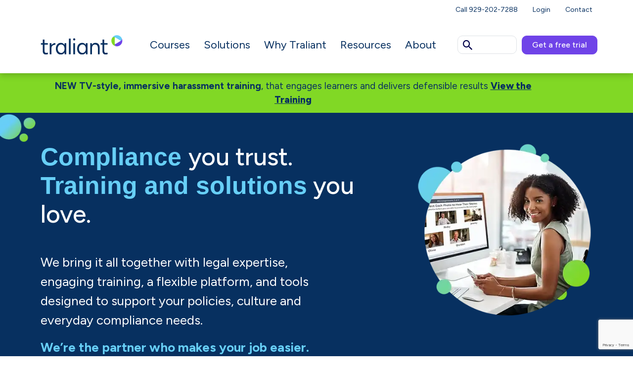

--- FILE ---
content_type: text/html; charset=UTF-8
request_url: https://www.traliant.com/?campaign-id=701VO000005o6DqYAI
body_size: 22856
content:

<!doctype html>

<html lang="en">
<head>
    <meta charset="utf-8">
    <meta name="viewport" content="width=device-width, initial-scale=1, shrink-to-fit=no">
    <meta http-equiv="X-UA-Compatible" content="IE=edge,chrome=1">

    <!-- Favicon -->
    <link rel="icon" type="image/png" sizes="32x32" href="/favicon.png">
    <link rel="icon" type="image/svg" sizes="16x16" href="/favicon.svg">

    <!-- Early Connections for Font Loading -->
    <link rel="preconnect" href="https://fonts.googleapis.com">
    <link rel="preconnect" href="https://fonts.gstatic.com" crossorigin>

    <!-- Preload Most-Used Font (Adjust the file to match your actual weight/variant) -->
    <link rel="preload" as="font" href="https://fonts.gstatic.com/s/figtree/v8/_Xms-HUzqDCFdgfMm4S9DaRvzig.woff2" type="font/woff2" crossorigin>

    <!-- Google Font with Swap Fallback -->
    <link href="https://fonts.googleapis.com/css2?family=Figtree:ital,wght@0,300..900;1,300..900&display=swap" rel="stylesheet">

    <!-- AJAX URL for WordPress -->
    <script type="text/javascript">
        var ajaxurl = 'https://www.traliant.com/wp-admin/admin-ajax.php';
    </script>

    <!-- Optional PHP Preload Logic (Fonts) -->
    
    <!-- Optional PHP Preload Logic (CSS) -->
    
		<meta name='robots' content='index, follow, max-image-preview:large, max-snippet:-1, max-video-preview:-1' />
<script id="cookieyes" type="text/javascript" src="https://cdn-cookieyes.com/client_data/2cd7047167514d39e8270f4c/script.js"></script>
	<!-- This site is optimized with the Yoast SEO Premium plugin v26.7 (Yoast SEO v26.7) - https://yoast.com/wordpress/plugins/seo/ -->
	<title>Compliance Training for Organizations | Traliant</title>
	<meta name="description" content="Discover Traliant&#039;s innovative online compliance training solutions for organizations, including workplace discrimination, sexual harassment training, and diversity training ✓ Enhance your workplace training with our effective courses." />
	<link rel="canonical" href="https://www.traliant.com/" />
	<meta property="og:locale" content="en_US" />
	<meta property="og:type" content="website" />
	<meta property="og:title" content="Compliance Training for Organizations | Traliant" />
	<meta property="og:description" content="Discover Traliant&#039;s innovative online compliance training solutions for organizations, including workplace discrimination, sexual harassment training, and diversity training ✓ Enhance your workplace training with our effective courses." />
	<meta property="og:url" content="https://www.traliant.com/" />
	<meta property="og:site_name" content="Traliant" />
	<meta property="article:publisher" content="https://www.facebook.com/Traliant/" />
	<meta property="article:modified_time" content="2026-01-12T16:11:34+00:00" />
	<meta property="og:image" content="https://www.traliant.com/wp-content/uploads/2018/08/2018-08-14-Sexual-Harassment-Training-5-Benefits-of-Training-All-Employees-Not-Just-Managers.jpg" />
	<meta property="og:image:width" content="966" />
	<meta property="og:image:height" content="543" />
	<meta property="og:image:type" content="image/jpeg" />
	<meta name="twitter:card" content="summary_large_image" />
	<!-- / Yoast SEO Premium plugin. -->


<link href='https://fonts.gstatic.com' crossorigin rel='preconnect' />
<link rel="alternate" title="oEmbed (JSON)" type="application/json+oembed" href="https://www.traliant.com/wp-json/oembed/1.0/embed?url=https%3A%2F%2Fwww.traliant.com%2F" />
<link rel="alternate" title="oEmbed (XML)" type="text/xml+oembed" href="https://www.traliant.com/wp-json/oembed/1.0/embed?url=https%3A%2F%2Fwww.traliant.com%2F&#038;format=xml" />
<style id='wp-img-auto-sizes-contain-inline-css' type='text/css'>
img:is([sizes=auto i],[sizes^="auto," i]){contain-intrinsic-size:3000px 1500px}
/*# sourceURL=wp-img-auto-sizes-contain-inline-css */
</style>
<link rel='stylesheet' id='jvm-rich-text-icons-icon-font-css-css' href='https://www.traliant.com/wp-content/plugins/jvm-rich-text-icons/dist/fa-4.7/font-awesome.min.css?ver=6.9' type='text/css' media='all' />
<style id='wp-emoji-styles-inline-css' type='text/css'>

	img.wp-smiley, img.emoji {
		display: inline !important;
		border: none !important;
		box-shadow: none !important;
		height: 1em !important;
		width: 1em !important;
		margin: 0 0.07em !important;
		vertical-align: -0.1em !important;
		background: none !important;
		padding: 0 !important;
	}
/*# sourceURL=wp-emoji-styles-inline-css */
</style>
<style id='classic-theme-styles-inline-css' type='text/css'>
/*! This file is auto-generated */
.wp-block-button__link{color:#fff;background-color:#32373c;border-radius:9999px;box-shadow:none;text-decoration:none;padding:calc(.667em + 2px) calc(1.333em + 2px);font-size:1.125em}.wp-block-file__button{background:#32373c;color:#fff;text-decoration:none}
/*# sourceURL=/wp-includes/css/classic-themes.min.css */
</style>
<link rel='stylesheet' id='contact-form-7-css' href='https://www.traliant.com/wp-content/plugins/contact-form-7/includes/css/styles.css?ver=6.1.4' type='text/css' media='all' />
<link rel='stylesheet' id='wpcf7-redirect-script-frontend-css' href='https://www.traliant.com/wp-content/plugins/wpcf7-redirect/build/assets/frontend-script.css?ver=2c532d7e2be36f6af233' type='text/css' media='all' />
<link rel='stylesheet' id='ivory-search-styles-css' href='https://www.traliant.com/wp-content/plugins/add-search-to-menu/public/css/ivory-search.min.css?ver=5.5.13' type='text/css' media='all' />
<link rel='stylesheet' id='uikit-css' href='https://www.traliant.com/wp-content/themes/traliant25/css/uikit.min.css' type='text/css' media='all' />
<link rel='stylesheet' id='fancybox-css' href='https://www.traliant.com/wp-content/themes/traliant25/css/fancybox.css' type='text/css' media='all' />
<link rel='stylesheet' id='general-css' href='https://www.traliant.com/wp-content/themes/traliant25/css/general.css' type='text/css' media='all' />
<link rel='stylesheet' id='templates-css' href='https://www.traliant.com/wp-content/themes/traliant25/css/templates.css' type='text/css' media='all' />
<link rel='stylesheet' id='slick-css' href='https://www.traliant.com/wp-content/themes/traliant25/css/slick.css' type='text/css' media='all' />
<link rel='stylesheet' id='aos-css' href='https://www.traliant.com/wp-content/themes/traliant25/css/aos.min.css' type='text/css' media='all' />
<link rel='stylesheet' id='icons-css' href='https://www.traliant.com/wp-content/themes/traliant25/css/icons.css' type='text/css' media='all' />
<link rel="https://api.w.org/" href="https://www.traliant.com/wp-json/" /><link rel="alternate" title="JSON" type="application/json" href="https://www.traliant.com/wp-json/wp/v2/pages/2" /><link rel="EditURI" type="application/rsd+xml" title="RSD" href="https://www.traliant.com/xmlrpc.php?rsd" />
<link rel='shortlink' href='https://www.traliant.com/' />

<!-- Google tag (gtag.js) -->
<script async src="https://www.googletagmanager.com/gtag/js?id=AW-922474113"></script>
<script>
  window.dataLayer = window.dataLayer || [];
  function gtag(){dataLayer.push(arguments);}
  gtag('js', new Date());

  gtag('config', 'AW-922474113');
</script>

<!-- Schema & Structured Data For WP v1.54 - -->
<script type="application/ld+json" class="saswp-schema-markup-output">
[{"@context":"https:\/\/schema.org\/","@type":"Organization","@id":"https:\/\/www.traliant.com#Organization","name":"Traliant","url":"https:\/\/www.traliant.com","sameAs":[],"logo":{"@type":"ImageObject","url":"https:\/\/www.traliant.com\/wp-content\/uploads\/2024\/06\/traliant-logo_160x50.png","width":"160","height":"50"},"contactPoint":{"@type":"ContactPoint","contactType":"customer support","telephone":"(929) 202-7288","url":""}}]
</script>


<!-- Schema & Structured Data For WP Custom Markup v1.54 - -->
<script type="application/ld+json" class="saswp-custom-schema-markup-output">{"@context":"https://schema.org","@type":"Course","name":"Online Compliance Training","description":"Learn the fundamentals of online compliance training.","provider":{"@type":"Organization","name":"Traliant"},"offers":{"@type":"Offer","price":"25","priceCurrency":"USD","availability":"https://schema.org/InStock","category":"Compliance Training"},"image":"https://www.traliant.com/dev/wp-content/uploads/2022/08/home_hero_office.jpg","hasCourseInstance":{"@type":"CourseInstance","courseMode":"online","startDate":"2024-01-01","endDate":"2030-12-12","location":{"@type":"VirtualLocation","name":"Online"},"courseSchedule":{"@type":"Schedule","startDate":"2024-02-01","endDate":"2024-12-01","repeatFrequency":"Weekly","repeatCount":48,"byDay":["Mo","We","Fr"],"startTime":"08:00","endTime":"10:00","scheduleTimezone":"UTC","scheduleLocation":{"@type":"VirtualLocation","name":"Virtual"}}}}</script>

<link rel="icon" href="https://www.traliant.com/wp-content/uploads/2024/10/logo_traliant_favicon.svg" sizes="32x32" />
<link rel="icon" href="https://www.traliant.com/wp-content/uploads/2024/10/logo_traliant_favicon.svg" sizes="192x192" />
<link rel="apple-touch-icon" href="https://www.traliant.com/wp-content/uploads/2024/10/logo_traliant_favicon.svg" />
<meta name="msapplication-TileImage" content="https://www.traliant.com/wp-content/uploads/2024/10/logo_traliant_favicon.svg" />
		<style type="text/css" id="wp-custom-css">
			h1, .h1, h2, .h2, h3, .h3 {
	font-family:figtree;
}

#bc {position:relative;margin-top:-30px}
#bc a {color:#B8A6F6;}
.form {
	position:relative !important;z-index:999 !important;
}
.page-id-657221 .row.text-black {
	  max-width: 945px;
    margin: 0 auto;
}
.card-img-top {
	height: auto;
}
.hero-form .col-md-6 .form {
    right: 0 !important;
}
#main-content section.page-header {
  margin: 150px 0 30px 0;
}
section.hero.bg-primary.text-white {
    margin-top: 93px !important;
}
.g2-badge {
	display: block;
	margin-top: 30px;
}
@media (min-width: 1200px) {
 #main-content section.page-header {
    margin: 200px 0 40px 0;
  }
section.hero.bg-primary.text-white {
    margin-top: 160px !important;
}
}
.header .header-desktop.show {
    display: block !important;
}
.header-desktop.scrolled.show, .header-mobile.scrolled.show {
    box-shadow: 0 4px 12px 0 rgb(0 0 0 / 20%);
}
.page-id-657221 .hs-main-font-element > div {
	margin-bottom: 0 !important;
}
.page-id-657221 .row.text-black  .col-md-6 {
	  padding: 0 30px;
}
.page-template-page-new-template  .text-columns .col-md-6 .text-blue {
	color: #106FF4 !important;
}
.page-id-658429 .sp-ea-one.sp-easy-accordion .sp-ea-single .ea-header a, .acc-new .sp-ea-one.sp-easy-accordion .sp-ea-single .ea-header a {
    padding: 8px 15px;
    color: #00004A !important;
    background: #f8f9fa;
    font-size: 18px;
}
.wp-block-quote {
	border-left: 3px solid #6f43e8;
	padding: 10px 10px 10px 20px;
	position: relative;
	background-color: #f8f9fa;
}
.wp-block-quote cite {
	padding-right: 100px;
	display: block;
}
.wp-block-quote .wp-block-social-links {
	list-style: none;
	color: #6f43e8;
	position: absolute;
	right: 15px;
	bottom: -5px;
	font-size: 14px;
}
.fa-chevron-up, .fa-check-square {
	color: #106ff4;
	font-size: 28px;
	top: -10px;
	position: relative;
}
.fa-arrow-up {
	color: #073060;
	font-size: 28px;
	top: -10px;
	position: relative;	
}
.width-100 {
	width: 100%;
}
.border-group {
	padding: 25px;
	border: 3px solid #6f43e8;
	border-radius: 10px;
	margin-bottom: 30px;
}
.wp-block-group__inner-container p {
	margin-bottom: 10px;
}
.wp-block-group__inner-container p:last-child {
	margin-bottom: 0;
}
.border-group ul {
	margin-bottom: 0;
}
.full-img {
	text-align: center;
}
.full-img img {
	border-radius: 0;
}
.fa-chevron-right {
	color: #106ff4;
	font-size: 28px;
	top: -10px;
	position: relative;
}
.wp-block-quote .wp-block-social-links svg {
	fill: #106ff4;
}
.page-id-658429 .cards {
	display: none;
}
.page-id-657221 .full-width-no-bleed-text {
	display: none;
}
.page-id-657221 .full-row {
	display: none;
}
.page-id-657221 .full-row-pull-right {
	display: none;
}
.page-id-657403 .wp-block-columns, .page-id-657457 .wp-block-columns, .page-id-657506 .wp-block-columns, .page-id-657534 .wp-block-columns {
	display: flex;
	flex-wrap: wrap;
}
.page-id-657403 .wp-block-column, .page-id-657457 .wp-block-column, .page-id-657506 .wp-block-column, .page-id-657534 .wp-block-column {
	padding: 0 20px 20px 20px;
  box-sizing: border-box;
}
.page-id-657403 .wp-block-column:first-child, .page-id-657457 .wp-block-column:first-child, .page-id-657506 .wp-block-column:first-child, .page-id-657534 .wp-block-column:first-child  {
	padding: 0 20px 20px 0;
}
.page-id-657301 .hero .col-lg-7, .page-id-657314 .hero .col-lg-7, .page-id-657328 .hero .col-lg-7 {
	width: 100% !important;
}
ul.anchorList {
    font-size: 22px;
    list-style: none;
    line-height: 1.5;
}
.postid-657339 .sp-ea-one.sp-easy-accordion .sp-ea-single .ea-header a {
    padding: 10px 15px;
    color: #000;
    background: #f8f9fa;
    font-size: 18px;
}
.join-form {
	background-color: #fff;
    width: 100%;
    padding: 30px 20px 15px 20px;
    border-radius: 10px;
    box-shadow: 0 4px 12px 0 rgb(0 0 0 / 20%);
    position: relative;
    display: block;
    max-width: 530px;
}
.join-form .input input {
    display: block;
    width: 100%;
    padding: 12px 20px;
    font-size: 1rem;
    font-weight: 400;
    line-height: 1.25;
    color: #000;
    background-color: #E9ECEF;
    background-clip: padding-box;
    border: 0 solid #CED4DA;
    -webkit-appearance: none;
    -moz-appearance: none;
    appearance: none;
    border-radius: 4px;
    transition: border-color 0.15s ease-in-out, box-shadow 0.15s ease-in-out;
	outline: none;
}
.join-form .input input:focus, .join-form .input input:focus{
    outline: none;
}
.join-form .hs-button {
    color: #fff;
    background-color: #106FF4;
    border-color: #106FF4;
	  width: 100%;
    display: block;
	  margin: 20px 0;
	  padding: 8px 20px;
    font-size: 1rem;
    border-radius: 10px;
	  transition: all 0.15s;
	  border-color: transparent;
    border-width: 0;
    border: none;
} 
.join-form .hs-button:hover {
	 background-color: #0d59c3;
}
.join-form ul.hs-error-msgs {
	margin: 0;
	padding: 0;
  list-style: none;
}
.join-form ul.hs-error-msgs .hs-error-msg, .join-form ul.hs-error-msgs .hs-main-font-element {
	color: #dc3232;
  font-size: 1em;
}
.form-bottom-text {
	text-align: center;
	font-size: 12px;
}
.bg-primary a {color:#fff;}
.row-form {
	display: flex;
  justify-content: center;
  align-items: center;
	min-height: 95vh;
  background-image: linear-gradient(to bottom, #073060, #073060 50%, #fff 50%, #fff);
    background-size: cover;
    background-repeat: no-repeat;
}

.ehs-campaign-form .text-primary {
	text-align: center;
	font-weight: bold;
}
.row-form form {
	padding: 0 0 0 25px;
}
.ehs-campaign-form .btn-primary {
	width: 100%;
}
.main-menu .btn.course-search {
	width: 120px;
	padding: 1px 0 1px 7px;
	position: absolute;
  left: 0;
	border: 1px solid #DEE2E6;
	text-align: left;
}
.btn.header-search .icon-search:before {
	color: #00004A;
}
.btn.header-search.open .icon-search:before {
content: "\e913";
color: #00004A;
}
.main-menu .btn.header-search.open {
    width: 42px;
}
.main-menu .btn.course-search  .icon-search {
    font-size: 27px;
    top: 1px;
    position: relative;
}
.main-menu .wpbsearchform {
    display: block;
    min-width: 300px;
    position: absolute;
    right: 0;
    top: 100%;
    margin-top: 16px;
    z-index: 9;
	  box-sizing: border-box;
	  padding: 0 20px 0 0;
}
.main-menu .col-md-2 {
    position: relative;
    padding: 0 0 0 130px;
	  min-width: 300px;
    margin-right: -15px;
}
.header-mobile .btn.course-search {
	width: 120px;
	padding: 1px 0 1px 7px;
	position: absolute;
  right: 60px;
	border: 1px solid #DEE2E6;
	text-align: left;
}
.header-mobile .col.d-flex.align-items-center.justify-content-end {
	position: relative;
}
.header-mobile .btn.course-search  .icon-search {
    font-size: 27px;
    top: 1px;
    position: relative;
}
.header-mobile {
    overflow-y: inherit;
}
.header-mobile .wpbsearchform {
    display: block;
    min-width: 300px;
    position: absolute;
    right: 0;
    top: 100%;
    margin-top: 7px;
    z-index: 9;
	  box-sizing: border-box;
	  padding: 0 10px 0 0;
}
.header-mobile .btn.header-search.open {
    width: 42px;
	  right: 138px;
}
.header-mobile .py-2 {
    padding-bottom: 27px !important;
}
.wpbsearchform .is-search-icon svg {
    width: 27px;
    display: inline;
}
.wpbsearchform .is-form-style button.is-search-submit {
    position: absolute;
    left: 7px;
	  background: transparent;
	  top: 3px;
    width: 36px;
    height: 30px;
}
.wpbsearchform .is-search-icon {
    width: 36px;
    padding-top: 2px !important;
	  background: transparent;
    height: 30px;
	  border: 0;
/*    color: #00004a !important;*/
}
.wpbsearchform .is-search-submit path {
    fill: #00004a !important;
}
.wpbsearchform .is-form-style.is-form-style-3 label {
    width: 100% !important;
}
.wpbsearchform .is-form-style input.is-search-input {
    background: #fff;
    background-image: none!important;
    color: #000;
    padding: 0 0 0 45px;
    margin: 0;
    outline: 0!important;
    font-size: 16px !important;
    height: 36px;
    min-height: 0;
    line-height: 1;
    border-radius: 10px;
    border: solid 1px #DEE2E6 !important;
}

.filter-gallery .wp-block-image img {
    height: 100px;
    width: 180px;
    object-fit: contain;
}
.fancybox__container {
	z-index: 10509 !important;
}
@media (max-width: 1399px) {
.header-desktop .menu-items .mid-menu .menu-item>a {
    padding: 45px 14px;
}
}


@media screen and (min-width: 1200px) and (max-width: 1400px) {
	
.header.header-desktop.stickyHeader .menu-items .mid-menu .menu-item > a {
  padding: 10px 12px !important;
}
}
@media (max-width: 900px) {
.page-id-657403 .wp-block-column, .page-id-657457 .wp-block-column, .page-id-657506 .wp-block-column, .page-id-657534 .wp-block-column {
	padding: 20px;
  flex-basis:100% !important;
}
.page-id-657403 .wp-block-column:first-child, .page-id-657457 .wp-block-column:first-child, .page-id-657506 .wp-block-column:first-child, .page-id-657534 .wp-block-column:first-child {
	padding: 20px;
}
}
@media (min-width: 1400px) {
.postid-1113 .hero-form .hero-form-section {
    margin-bottom: 140px;
}
}
@media (min-width: 1200px) {
.hero-slider-desktop {
    width: 1320px;
}
.hero-slider-desktop .pe-lg-6 {
    padding-right: 50px !important;
}
}
@media (min-width: 767px) {
.page-template-page-new-template .text-columns .col-md-6 {
	width: 33%;
}
}
/*Breadcrumbs*/
.breadcrumbs{
	font-size: 0.8em;
	padding: 10px 0px 10px 0px;
}

.container .breadcrumbs{
	background-color: #f8f9fa
}

.home .breadcrumbs{
	display: none;
}
.page-id-657221 .top-margin {
	margin-top: 0;
}
.page-template-default .wp-block-columns {
	display: flex;
	grid-gap:20px;
}
.page-template-default .wp-block-columns img {
	border-radius: 20px;
}
.wpcf7 form.failed .wpcf7-response-output, .wpcf7 form.aborted .wpcf7-response-output {
    color: #dc3232;
}



.header .header-desktop.show{
	    box-shadow: 0 4px 12px 0 rgb(0 0 0 / 20%);
}
.page-template-page-landing .page-banner{
	margin-top: 148px;
}

.header.header-desktop .logo{
	transition:all 0.2s ease-in-out;
	width:100%;
}

.header.header-desktop.stickyHeader .menu-items .mid-menu .menu-item>a{
	padding: 10px 20px;
}
.header.header-desktop.stickyHeader .logo{
	    width: 80%;
}


#main-content .btn.btn-new:hover {
    background: #b8a6f6;
}
#main-content .btn.btn-new {
    color: #fff;
    font-size: 20px;
    padding: 18px 30px;
    font-weight: 500;
    background: #6F43E8;
    border: 0;
}



.page-id-746945 .header-desktop .submenu.submenu-0{
	display:block;
}


.brand-bg .slick-slider .slick-dots li.slick-active{
	    background: #B8A6F6 !important;
}
.header-mobile .header-mobile-menu {
    overflow: auto;
}


.slick-slider { display: none; }
.slick-initialized { transition-delay: 3s;display: block; }
.slick-initialized{
    opacity:1;
    transition:opacity .3s ease-out;
}
.logoSlider li img {max-width:150px;}
.logoSlider  {list-style:none;}
.logoSlider li {display:inline;}














.gp-glossary{--gap:24px; --muted:#6b7280; --border:#e5e7eb; --ink:#0b1220}
.gp-title{font-size:clamp(28px,2.6vw,40px); margin:0 0 6px}
.gp-title span{color:#2092bb;}
.gp-sub{margin:0 0 18px; color:var(--muted)}
.gp-glossary-layout{display:grid; grid-template-columns:260px 1fr; gap:var(--gap)}
.gp-sidebar{border-right:1px solid var(--border); padding-right:var(--gap)}
.gp-search{width:100%; padding:.7rem .9rem; border:1px solid var(--border); border-radius:8px; font-size:16px}
.gp-letters{display:flex; flex-wrap:wrap; gap:8px 10px; margin:16px 0 0; padding:0; list-style:none}
.gp-letter{border:1px solid var(--border); background:#fff; padding:.35rem .55rem; border-radius:6px; cursor:pointer; font:600 14px/1.2 ui-sans-serif,system-ui; transition:.15s}
.gp-letter[aria-pressed="true"], .gp-letter:hover{background:#67cff6;; color:#fff; border-color:#67cff6;}
.gp-all,.gp-all[aria-pressed="true"] {background: #6F43E8;color:#fff;}
.gp-results-inner{min-height:120px}
.gp-list{list-style:none; padding:0; margin:0; display:flex; flex-direction:column; gap:22px}
.gp-item{padding:0 0 22px; border-bottom:1px solid var(--border)}
.gp-term{font-weight:700; font-size:20px; margin:0 0 6px}
.gp-excerpt{color:var(--muted); margin:0 0 6px}
.gp-actions a{font-weight:600; text-decoration:none}
.gp-loading{opacity:.7}
.gp-pagination{display:flex; gap:8px; margin:18px 0 0}
.gp-page{border:1px solid var(--border); padding:.4rem .7rem; border-radius:6px; background:#fff; cursor:pointer}
.gp-page[aria-current="page"]{background:#67cff6; color:#fff; border-color:#67cff6;}


/* Uniform A–Z tiles */
.gp-glossary .gp-letters{
  display: grid;
  grid-template-columns: repeat(auto-fill, minmax(30px, 30px)); /* fixed squares */
  gap: 8px;
  justify-content: start; /* keep them aligned left */
}

.gp-glossary .gp-letter{
  width: 30px;
  height: 30px;
  padding: 0;
  display: inline-flex;
  align-items: center;
  justify-content: center;
  line-height: 1;          /* keeps text centered */
  border-radius: 8px;
  font-weight: 600;
}

/* keep active style consistent without changing size */
.gp-glossary .gp-letter[aria-pressed="true"],
.gp-glossary .gp-letter:hover{
  background: #67cff6;
  color: #fff;
  border-color: #67cff6;
}


@media (max-width:900px){ .gp-glossary-layout{grid-template-columns:1fr} .gp-sidebar{border-right:none; padding-right:0} }		</style>
					<style type="text/css">
					</style>
		
<script>
var loadGtm = function(w,d,s,l,i){w[l]=w[l]||[];w[l].push({'gtm.start':
new Date().getTime(),event:'gtm.js'});var f=d.getElementsByTagName(s)[0],
j=d.createElement(s),dl=l!='dataLayer'?'&l='+l:'';j.async=true;j.src=
'https://www.googletagmanager.com/gtm.js?id='+i+dl;f.parentNode.insertBefore(j,f);
}
setTimeout(loadGtm.bind(null, window, document, 'script', 'dataLayer', 'GTM-5R33BP'), 3500);
</script> 
  





<script>
function setCookie(name,value,days) {
var expires = "",
baseDomain = '.traliant.com';
if (days) {
var date = new Date();
date.setTime(date.getTime() + (days*24*60*60*1000));
expires = "; expires=" + date.toUTCString();
}
document.cookie = name + "=" + (value || "") + expires + "; domain=" + baseDomain + "; path=/";
}

var ltSource = {{CJS - Organic Traffic}};
setCookie('QueryString_lt', ltSource);
</script>

<!-- Qualified -->
<script>
(function(w,q){w['QualifiedObject']=q;w[q]=w[q]||function(){
(w[q].q=w[q].q||[]).push(arguments)};})(window,'qualified')

</script>
<script src="https://js.qualified.com/qualified.js?token=tdGxb4dYAMJxQZXP"></script>

<script>
function getQueryParam(param) {
    const urlParams = new URLSearchParams(window.location.search);
    return urlParams.get(param) || "";
}

const fieldValues = {
    utm_source: getQueryParam('utm_source'),
    utm_medium: getQueryParam('utm_medium'),
    utm_campaign: getQueryParam('utm_campaign'),
    utm_term: getQueryParam('utm_term'),
    utm_content: getQueryParam('utm_content'),
    utm_gclid: getQueryParam('gclid'), // Usually "gclid" not "utm_gclid"
     page_campaign_id: null
};

qualified("identify", fieldValues);
</script>
	
	
		
<script>
  qualified('handleEvents', function(name, data) {
    switch (name) {
      case 'Send LeanData BookIt URL':
        if (LDBookItChat.isLastActiveTab()) {
          const encodedURLParams = LDBookItChat.generateEncodedURLParamsQualified(data.field_values, data.field_values.leandata_bookit_chat_fields);
          const fieldValues = {
            leandata_bookit_log_id: LDBookItChat.getUniqueId()
          };
          qualified('identify', fieldValues);
          LDBookItChat.startChatRouting(null, encodedURLParams);
        }
        break;
    }
  });
</script>
<script>
  var _ld_scriptEl = document.createElement('script');
  _ld_scriptEl.src = 'https://cdn.leandata.com/js-snippet/ld-book-v2.js';
  _ld_scriptEl.addEventListener('load', function() {
    LDBookItV2.initialize('75e98a19-00c0-4387-b183-3e30cc208f95', 'New Qualified Chat', true, {
      loadingText: "Loading Scheduling Experience...",
      popupModalCloseURL: "#",
      namespace: 'LDBookItChat'
    });
   LDBookItChat.setChatProvider('qualified');
  });
  document.body.appendChild(_ld_scriptEl);

</script>
	
<!-- End Qualified -->




<script src="https://analytics.ahrefs.com/analytics.js" data-key="SBo4jJfSR+M7GU6AYEEjpA" async></script>

	
	<!-- Start VWO Async SmartCode -->

<link rel="preconnect" href=https://dev.visualwebsiteoptimizer.com />

<script type='text/javascript' data-cfasync="false" id='vwoCode'>

window._vwo_code || (function() {

var account_id=1068768,

version=2.1,

settings_tolerance=2000,

hide_element='body',

hide_element_style = 'opacity:0 !important;filter:alpha(opacity=0) !important;background:none !important;transition:none !important;',

/* DO NOT EDIT BELOW THIS LINE */

f=false,w=window,d=document,v=d.querySelector('#vwoCode'),cK='_vwo_'+account_id+'_settings',cc={};try{var c=JSON.parse(localStorage.getItem('_vwo_'+account_id+'_config'));cc=c&&typeof c==='object'?c:{}}catch(e){}var stT=cc.stT==='session'?w.sessionStorage:w.localStorage;code={nonce:v&&v.nonce,library_tolerance:function(){return typeof library_tolerance!=='undefined'?library_tolerance:undefined},settings_tolerance:function(){return cc.sT||settings_tolerance},hide_element_style:function(){return'{'+(cc.hES||hide_element_style)+'}'},hide_element:function(){if(performance.getEntriesByName('first-contentful-paint')[0]){return''}return typeof cc.hE==='string'?cc.hE:hide_element},getVersion:function(){return version},finish:function(e){if(!f){f=true;var t=d.getElementById('_vis_opt_path_hides');if(t)t.parentNode.removeChild(t);if(e)(new Image).src='https://dev.visualwebsiteoptimizer.com/ee.gif?a='+account_id+e}},finished:function(){return f},addScript:function(e){var t=d.createElement('script');t.type='text/javascript';if(e.src){t.src=e.src}else{t.text=e.text}v&&t.setAttribute('nonce',v.nonce);d.getElementsByTagName('head')[0].appendChild(t)},load:function(e,t){var n=this.getSettings(),i=d.createElement('script'),r=this;t=t||{};if(n){i.textContent=n;d.getElementsByTagName('head')[0].appendChild(i);if(!w.VWO||VWO.caE){stT.removeItem(cK);r.load(e)}}else{var o=new XMLHttpRequest;o.open('GET',e,true);o.withCredentials=!t.dSC;o.responseType=t.responseType||'text';o.onload=function(){if(t.onloadCb){return t.onloadCb(o,e)}if(o.status===200||o.status===304){_vwo_code.addScript({text:o.responseText})}else{_vwo_code.finish('&e=loading_failure:'+e)}};o.onerror=function(){if(t.onerrorCb){return t.onerrorCb(e)}_vwo_code.finish('&e=loading_failure:'+e)};o.send()}},getSettings:function(){try{var e=stT.getItem(cK);if(!e){return}e=JSON.parse(e);if(Date.now()>e.e){stT.removeItem(cK);return}return e.s}catch(e){return}},init:function(){if(d.URL.indexOf('__vwo_disable__')>-1)return;var e=this.settings_tolerance();w._vwo_settings_timer=setTimeout(function(){_vwo_code.finish();stT.removeItem(cK)},e);var t;if(this.hide_element()!=='body'){t=d.createElement('style');var n=this.hide_element(),i=n?n+this.hide_element_style():'',r=d.getElementsByTagName('head')[0];t.setAttribute('id','_vis_opt_path_hides');v&&t.setAttribute('nonce',v.nonce);t.setAttribute('type','text/css');if(t.styleSheet)t.styleSheet.cssText=i;else t.appendChild(d.createTextNode(i));r.appendChild(t)}else{t=d.getElementsByTagName('head')[0];var i=d.createElement('div');i.style.cssText='z-index: 2147483647 !important;position: fixed !important;left: 0 !important;top: 0 !important;width: 100% !important;height: 100% !important;background: white !important;display: block !important;';i.setAttribute('id','_vis_opt_path_hides');i.classList.add('_vis_hide_layer');t.parentNode.insertBefore(i,t.nextSibling)}var o=window._vis_opt_url||d.URL,s='https://dev.visualwebsiteoptimizer.com/j.php?a='+account_id+'&u='+encodeURIComponent(o)+'&vn='+version;if(w.location.search.indexOf('_vwo_xhr')!==-1){this.addScript({src:s})}else{this.load(s+'&x=true')}}};w._vwo_code=code;code.init();})();

</script>

<!-- End VWO Async SmartCode -->
	
	
	
	
	
	</head>
	<body class="home wp-singular page-template page-template-page-landing-b page-template-page-landing-b-php page page-id-2 wp-theme-traliant25 sp-easy-accordion-enabled traliant25" >


		
<header class="header header-desktop d-none d-xl-block">
<div class="header-desktop show">
<div class="visually-hidden-focusable">
<a class="d-inline-flex m-1" href="#main-content">Skip to main content</a>
</div>

<section class="top-menu bg-white">
<div class="container">
<div class="top-menu">
<div class="row menu-items">
	<div class="col-auto ms-auto">
		<ul class="ul-style-none">
							<li class="menu-item">
					<a href="tel:929-202-7288" target="" class="small" >Call 929-202-7288</a>				</li>
							<li class="menu-item">
					<a href="https://lms.traliant.com/login" target="" class="small" >Login</a>				</li>
							<li class="menu-item">
					<a href="https://www.traliant.com/contact/" target="" class="small" >Contact</a>				</li>
					</ul>
	</div>
</div>
</div>
</div>
</section>

<div class="main-menu">
<div class="container">
<div class="row align-items-center">
<div class="col-2">
<div class="logo">
	<a href="/" aria-label="Logo Traliant">
		<img src="https://www.traliant.com/wp-content/uploads/2022/07/traliant_logo.svg" class="lazy img-fluid"  alt="traliant_logo"  data-aos="none"  loading="lazy">	</a>
</div>
</div>

<div class="col">
<nav class="row menu-items">
			<div class="col-auto align-items-center">
			<ul class="mid-menu ul-style-none">
													<li class="menu-item">												
													<a href="/courses/" class="submenu-toggle" data-submenu="0">Courses</span></a>
							
							<div class="submenu submenu-0">
								<div class="container">
									<div class="row gx-xl-5 gx-xxl-10">
																																																							<div class="col-lg-4 col-md-6 submenu-col-0">
																									<div class="submenu-hover">
														<div class="submenu-item" id="new-0">
																															<div class="col-auto submenu-button-container" role="none">
																	<a href="/courses/" target="" class="btn btn-primary" >View all courses</a>																</div>
																														<p class="p-lg text-primary mb-3"><strong>Harassment Prevention </strong></p>
															<ul class="cat-links ul-style-none">
																																	<li class="mb-1">
																		<a href="/courses/sexual-harassment-training/" target="" class="" >Sexual Harassment Training</a>																	</li>
																																	<li class="mb-1">
																		<a href="/courses/bystander-intervention-training/" target="" class="" >Bystander Intervention</a>																	</li>
																																	<li class="mb-1">
																		<a href="/courses/?suite=34" target="" class="" >View all ></a>																	</li>
																															</ul>
														</div>
													</div>
																																																																																<div class="submenu-hover">
														<div class="submenu-item" id="new-1">
																																													<p class="p-lg text-primary mb-3"><strong>Workplace Violence</strong></p>
															<ul class="cat-links ul-style-none">
																																	<li class="mb-1">
																		<a href="https://www.traliant.com/courses/workplace-violence-prevention-training/" target="" class="" >Workplace Violence Prevention</a>																	</li>
																																	<li class="mb-1">
																		<a href="https://www.traliant.com/courses/california-workplace-violence-prevention/" target="" class="" >California Workplace Violence Prevention</a>																	</li>
																																	<li class="mb-1">
																		<a href="https://www.traliant.com/courses/workplace-violence-prevention-healthcare/" target="" class="" >Workplace Violence Prevention for Healthcare</a>																	</li>
																																	<li class="mb-1">
																		<a href="https://www.traliant.com/courses/active-shooter-training/" target="" class="" >Active Shooter Response</a>																	</li>
																																	<li class="mb-1">
																		<a href="https://www.traliant.com/courses/de-escalation-training-office/" target="" class="" >De-escalation Training</a>																	</li>
																																	<li class="mb-1">
																		<a href="/courses/?suite=36" target="" class="" >View all ></a>																	</li>
																															</ul>
														</div>
													</div>
																								</div>
																																																									<div class="col-lg-4 col-md-6 submenu-col-2">
																									<div class="submenu-hover">
														<div class="submenu-item" id="new-2">
																																													<p class="p-lg text-primary mb-3"><strong>Employment Law Fundamentals</strong></p>
															<ul class="cat-links ul-style-none">
																																	<li class="mb-1">
																		<a href="https://www.traliant.com/courses/interviewing-hiring-lawfully-training/" target="" class="" >Interviewing and Hiring Lawfully</a>																	</li>
																																	<li class="mb-1">
																		<a href="https://www.traliant.com/courses/wage-and-hour-training/" target="" class="" >Wage and Hour Fundamentals</a>																	</li>
																																	<li class="mb-1">
																		<a href="https://www.traliant.com/courses/disability-pregnancy-religious-accommodations-training/" target="" class="" >Disability, Pregnancy & Religious Accommodations</a>																	</li>
																																	<li class="mb-1">
																		<a href="https://www.traliant.com/courses/family-medical-leave-act-fmla-training/" target="" class="" >Family, Medical, and Leave (FMLA)</a>																	</li>
																																	<li class="mb-1">
																		<a href="https://www.traliant.com/courses/discrimination-prevention-for-managers/" target="" class="" >Discrimination Prevention for Managers</a>																	</li>
																																	<li class="mb-1">
																		<a href="/courses/?suite=925" target="" class="" >View all ></a>																	</li>
																															</ul>
														</div>
													</div>
																								</div>
																																																									<div class="col-lg-4 col-md-6 submenu-col-3">
																									<div class="submenu-hover">
														<div class="submenu-item" id="new-3">
																																													<p class="p-lg text-primary mb-3"><strong>Inclusive Workplaces</strong></p>
															<ul class="cat-links ul-style-none">
																																	<li class="mb-1">
																		<a href="https://www.traliant.com/courses/diversity-equity-inclusion-at-work/" target="" class="" >Creating Inclusive Workplaces</a>																	</li>
																																	<li class="mb-1">
																		<a href="https://www.traliant.com/courses/microaggressions-in-the-workplace/" target="" class="" >Microaggressions</a>																	</li>
																																	<li class="mb-1">
																		<a href="https://www.traliant.com/courses/unconscious-bias-training/" target="" class="" >Unconscious Bias</a>																	</li>
																																	<li class="mb-1">
																		<a href="https://www.traliant.com/courses/psychological-safety-training/" target="" class="" >Psychological Safety at Work</a>																	</li>
																																	<li class="mb-1">
																		<a href="/courses/?suite=32" target="" class="" >View all ></a>																	</li>
																															</ul>
														</div>
													</div>
																																																										<div class="submenu-hover">
														<div class="submenu-item" id="new-4">
																																													<p class="p-lg text-primary mb-3"><strong>Ethics and Compliance</strong></p>
															<ul class="cat-links ul-style-none">
																																	<li class="mb-1">
																		<a href="https://www.traliant.com/courses/code-of-conduct-training/" target="" class="" >Code of Conduct</a>																	</li>
																																	<li class="mb-1">
																		<a href="https://www.traliant.com/courses/anti-bribery-anti-corruption-fcpa-training/" target="" class="" >Anti Bribery and Anti Corruption (FCPA)</a>																	</li>
																																	<li class="mb-1">
																		<a href="https://www.traliant.com/courses/anti-money-laundering-training/" target="" class="" >Anti-Money Laundering</a>																	</li>
																																	<li class="mb-1">
																		<a href="https://www.traliant.com/courses/avoiding-conflicts-of-interest-training/" target="" class="" >Avoiding Conflicts of Interest</a>																	</li>
																																	<li class="mb-1">
																		<a href="/courses/?suite=35" target="" class="" >View all ></a>																	</li>
																															</ul>
														</div>
													</div>
																																																										<div class="submenu-hover">
														<div class="submenu-item" id="new-5">
																																													<p class="p-lg text-primary mb-3"><strong>Cybersecurity, Data Privacy & AI</strong></p>
															<ul class="cat-links ul-style-none">
																																	<li class="mb-1">
																		<a href="https://www.traliant.com/courses/cybersecurity-awareness/" target="" class="" >Cybersecurity Awareness</a>																	</li>
																																	<li class="mb-1">
																		<a href="https://www.traliant.com/courses/data-privacy-and-information-security-training/" target="" class="" >Global Data Privacy Awareness</a>																	</li>
																																	<li class="mb-1">
																		<a href="https://www.traliant.com/courses/ai-ethics-responsible-use/" target="" class="" >AI in the Workplace</a>																	</li>
																																	<li class="mb-1">
																		<a href="https://www.traliant.com/courses/hipaa-training/" target="" class="" >HIPAA Training</a>																	</li>
																																	<li class="mb-1">
																		<a href="/courses/?suite=33" target="" class="" >View all ></a>																	</li>
																															</ul>
														</div>
													</div>
																								</div>
																																										</div>
								</div>
							</div>
											</li>
													<li class="menu-item">												
													<a href="#" class="submenu-toggle" data-submenu="1">Solutions</span></a>
							
							<div class="submenu submenu-1">
								<div class="container">
									<div class="row gx-xl-5 gx-xxl-10">
																																																							<div class="col-lg-4 col-md-6 submenu-col-0">
																									<div class="submenu-hover">
														<div class="submenu-item" id="new-0">
																																													<p class="p-lg text-primary mb-3"><strong>Training </strong></p>
															<ul class="cat-links ul-style-none">
																																	<li class="mb-1">
																		<a href="/courses/" target="" class="" >Compliance Catalog</a>																	</li>
																																	<li class="mb-1">
																		<a href="https://www.traliant.com/customizations/" target="" class="" >Customization</a>																	</li>
																																	<li class="mb-1">
																		<a href="https://www.traliant.com/advanced-ai-translations/" target="" class="" >Translations</a>																	</li>
																																	<li class="mb-1">
																		<a href="https://www.traliant.com/courses/ai-microlearning/" target="" class="" >AI Micro Reels</a>																	</li>
																																	<li class="mb-1">
																		<a href="https://www.traliant.com/courses/soft-skills-microlearning/" target="" class="" >Soft Skills Micro Reels</a>																	</li>
																																	<li class="mb-1">
																		<a href="https://www.traliant.com/investigations-training/" target="" class="" >Workplace Investigations</a>																	</li>
																															</ul>
														</div>
													</div>
																								</div>
																																																									<div class="col-lg-4 col-md-6 submenu-col-1">
																									<div class="submenu-hover">
														<div class="submenu-item" id="new-1">
																																													<p class="p-lg text-primary mb-3"><strong>Platform</strong></p>
															<ul class="cat-links ul-style-none">
																																	<li class="mb-1">
																		<a href="https://www.traliant.com/traliant-learning-center/" target="" class="" >LMS</a>																	</li>
																																	<li class="mb-1">
																		<a href="https://www.traliant.com/traliant-learning-center#audit-ready-reporting" target="" class="" >Dashboard and Reporting</a>																	</li>
																																	<li class="mb-1">
																		<a href="https://www.traliant.com/integrations/" target="" class="" >Integrations</a>																	</li>
																															</ul>
														</div>
													</div>
																								</div>
																																																									<div class="col-lg-4 col-md-6 submenu-col-2">
																									<div class="submenu-hover">
														<div class="submenu-item" id="new-2">
																																													<p class="p-lg text-primary mb-3"><strong>Compliance Tools and Services</strong></p>
															<ul class="cat-links ul-style-none">
																																	<li class="mb-1">
																		<a href="/phishing-simulation/" target="" class="" >Phishing Simulation</a>																	</li>
																																	<li class="mb-1">
																		<a href="/policy-employee-handbook-service/" target="" class="" >Policy Review</a>																	</li>
																																	<li class="mb-1">
																		<a href="/policy-employee-handbook-service#handbook" target="" class="" >Employee Handbook Service</a>																	</li>
																																	<li class="mb-1">
																		<a href="https://www.traliant.com/workplace-violence-prevention-plan/" target="" class="" >Workplace Violence Plan Consultation</a>																	</li>
																															</ul>
														</div>
													</div>
																								</div>
																																										</div>
								</div>
							</div>
											</li>
													<li class="menu-item">												
													<a href="https://www.traliant.com/why-traliant/" class="submenu-toggle" data-submenu="2">Why Traliant</span></a>
							
							<div class="submenu submenu-2">
								<div class="container">
									<div class="row gx-xl-5 gx-xxl-10">
																					<div class="col">
												<ul class="submenu-links ul-style-none">
																																								<li class="submenu-item">
															<a href="https://www.traliant.com/why-traliant/" target="" class="" >Why Traliant</a>														</li>
																																								<li class="submenu-item">
															<a href="https://www.traliant.com/compliance-team/" target="" class="" >Compliance Team</a>														</li>
																																								<li class="submenu-item">
															<a href="/resources/?resource_id=923" target="" class="" >Case Studies</a>														</li>
																																								<li class="submenu-item">
															<a href="https://www.traliant.com/reviews-and-ratings/" target="" class="" >Ratings and Reviews</a>														</li>
																																								<li class="submenu-item">
															<a href="https://www.traliant.com/pricing/" target="" class="" >Pricing</a>														</li>
																									</ul>
											</div>
																			</div>
								</div>
							</div>
											</li>
													<li class="menu-item">												
													<a href="/resources/" class="submenu-toggle" data-submenu="3">Resources</span></a>
							
							<div class="submenu submenu-3">
								<div class="container">
									<div class="row gx-xl-5 gx-xxl-10">
																					<div class="col">
												<ul class="submenu-links ul-style-none">
																																								<li class="submenu-item">
															<a href="/resources/" target="" class="" >All Resources</a>														</li>
																																								<li class="submenu-item">
															<a href="https://www.traliant.com/navigate-change-with-traliant/" target="" class="" >NEW Workplace Guidance</a>														</li>
																																								<li class="submenu-item">
															<a href="/blog/" target="" class="" >Blog</a>														</li>
																																								<li class="submenu-item">
															<a href="/resources/?resource_id=7" target="" class="" >Webinars</a>														</li>
																																								<li class="submenu-item">
															<a href="https://www.traliant.com/resources/?resource_id=775" target="" class="" >Reports and Guides</a>														</li>
																																								<li class="submenu-item">
															<a href="/resources/?resource_id=774" target="" class="" >State Requirements</a>														</li>
																									</ul>
											</div>
																			</div>
								</div>
							</div>
											</li>
													<li class="menu-item">												
													<a href="https://www.traliant.com/about/" class="submenu-toggle" data-submenu="4">About</span></a>
							
							<div class="submenu submenu-4">
								<div class="container">
									<div class="row gx-xl-5 gx-xxl-10">
																					<div class="col">
												<ul class="submenu-links ul-style-none">
																																								<li class="submenu-item">
															<a href="https://www.traliant.com/about/" target="" class="" >Company</a>														</li>
																																								<li class="submenu-item">
															<a href="/news/" target="" class="" >Newsroom</a>														</li>
																																								<li class="submenu-item">
															<a href="https://www.traliant.com/leadership/" target="" class="" >Leadership</a>														</li>
																																								<li class="submenu-item">
															<a href="https://www.traliant.com/careers/" target="" class="" >Careers</a>														</li>
																																								<li class="submenu-item">
															<a href="https://www.traliant.com/partner-program/" target="" class="" >Partners</a>														</li>
																																								<li class="submenu-item">
															<a href="https://www.traliant.com/contact/" target="" class="" >Contact Us</a>														</li>
																									</ul>
											</div>
																			</div>
								</div>
							</div>
											</li>
							</ul>
		</div>
	</nav>
</div>

<div class="col-md-2">
<div class="row menu-items align-items-center">
	<div class="btn header-search course-search search-wpb"><span class="icon-search search-icon"></span></div>
	<div style="display:none;" class="wpbsearchform">
	<form  class="is-search-form is-form-style is-form-style-3 is-form-id-656307 " action="https://www.traliant.com/" method="get" role="search" ><label for="is-search-input-656307"><span class="is-screen-reader-text">Search for:</span><input  type="search" id="is-search-input-656307" name="s" value="" class="is-search-input" placeholder="" autocomplete=off /></label><button type="submit" class="is-search-submit"><span class="is-screen-reader-text">Search Button</span><span class="is-search-icon"><svg focusable="false" aria-label="Search" xmlns="http://www.w3.org/2000/svg" viewBox="0 0 24 24" width="24px"><path d="M15.5 14h-.79l-.28-.27C15.41 12.59 16 11.11 16 9.5 16 5.91 13.09 3 9.5 3S3 5.91 3 9.5 5.91 16 9.5 16c1.61 0 3.09-.59 4.23-1.57l.27.28v.79l5 4.99L20.49 19l-4.99-5zm-6 0C7.01 14 5 11.99 5 9.5S7.01 5 9.5 5 14 7.01 14 9.5 11.99 14 9.5 14z"></path></svg></span></button><input type="hidden" name="id" value="656307" /></form>	</div>
			<div class="col-auto" role="none" id="freetrialbutton">
			<a href="/sign-up-for-a-free-trial/" target="" class="btn btn-success" >Get a free trial</a>		</div>
	</div>
</div>
</div>
</div>
</div>
</div>
</header>
<style>
@media (min-width: 992px) {
    .submenu.submenu-0 {
        margin-left: -250px;
    }
}
/*.submenu-0 .submenu-item ul.ul-style-none {
    list-style: disc;
    padding-left: 20px;
}*/
.header-desktop .submenu.submenu-0 a {
    font-size: 17px;
    display: block;
    line-height: 1.3;
}
/*.submenu-0 .cat-links li.mb-2::marker {
  color: #80d825;
}*/
.header-desktop .submenu.submenu-0 .btn.btn-primary {
	display: inline-block;
}
.submenu-0 .cat-links li.mb-2 {
margin-bottom: 7px !important;
}
.submenu-0 .text-primary.mb-3 {
margin-bottom: 7px !important;
}
.submenu-hover .p-lg.text-primary.mb-3 {
  font-size: 19px;
}
.submenu-col-1 .submenu-hover:nth-child(2) {
margin-top: 33px;
}
.submenu-col-4 .submenu-hover:nth-child(2) {
margin-top: 33px;
}
@media (min-width: 992px) {
.submenu-0 .col-lg-3 {
padding: 0 15px;
}
.submenu-0 .container {
padding-left: 45px;
}
}
</style>		
<header class="header header-mobile d-xl-none">
    <div class="header-mobile show">
		<div class="visually-hidden-focusable">
			<div class="container">
				<a class="d-inline-flex m-1" href="#main-content">Skip to main content</a>
			</div>
		</div>

    	<div class="container pt-3 pb-1">
    		<div class="row">
				<div class="col">
					<a href="/" aria-label="Logo Traliant"><img id="mobile-logo" src="https://www.traliant.com/wp-content/uploads/2022/07/traliant_logo.svg" class="lazy img-fluid"  data-aos="none"  alt="traliant_logo"  loading="lazy"></a>
				</div>
    			<div class="col d-flex align-items-center justify-content-end">
    				<div class="btn header-search course-search search-wpb"><span class="icon-search search-icon"></span></div>
					<div style="display:none;" class="wpbsearchform">
                        <form  class="is-search-form is-form-style is-form-style-3 is-form-id-656307 " action="https://www.traliant.com/" method="get" role="search" ><label for="is-search-input-656307"><span class="is-screen-reader-text">Search for:</span><input  type="search" id="is-search-input-656307" name="s" value="" class="is-search-input" placeholder="" autocomplete=off /></label><button type="submit" class="is-search-submit"><span class="is-screen-reader-text">Search Button</span><span class="is-search-icon"><svg focusable="false" aria-label="Search" xmlns="http://www.w3.org/2000/svg" viewBox="0 0 24 24" width="24px"><path d="M15.5 14h-.79l-.28-.27C15.41 12.59 16 11.11 16 9.5 16 5.91 13.09 3 9.5 3S3 5.91 3 9.5 5.91 16 9.5 16c1.61 0 3.09-.59 4.23-1.57l.27.28v.79l5 4.99L20.49 19l-4.99-5zm-6 0C7.01 14 5 11.99 5 9.5S7.01 5 9.5 5 14 7.01 14 9.5 11.99 14 9.5 14z"></path></svg></span></button><input type="hidden" name="id" value="656307" /></form>					</div>
    				<a href="javascript:;" aria-label="Mobile menu" id="hamburger" class="icon-menu-toggle"></a>
    			</div>
    		</div>
    	</div>
		
		<nav class="header-mobile-menu">
							<div class="top-mobile-menu">
					<div class="container">
													<div class="row">
								<div class="col">
									<a href="/sign-up-for-a-free-trial/" target="" class="btn btn-success" >Get a free trial</a>								</div>
							</div>
												
						<div class="row">
							<div class="col">
								<ul class="menu-items ul-style-none">
																												<li class="menu-item">
																							<div class="mobile-submenu-toggle d-flex justify-content-between align-items-center">
													<a href="/courses/" class="p-lg">Courses</a>
													<span class="toggle-icon icon-arrow-down"></span>
												</div>

												<div class="mobile-submenu">
													<div class="row bg-light text-black pt-2">
														<div class="col">
																																																																<div class="submenu-item">
																																					<p class="p-lg text-primary mb-md-3 mb-2">Harassment Prevention </p>
																																				<ul class="ul-style-none">
																																							<li class="mb-2">
																					<a href="/courses/sexual-harassment-training/" target="" class="" >Sexual Harassment Training</a>																				</li>
																																							<li class="mb-2">
																					<a href="/courses/bystander-intervention-training/" target="" class="" >Bystander Intervention</a>																				</li>
																																							<li class="mb-2">
																					<a href="/courses/?suite=34" target="" class="" >View all ></a>																				</li>
																																					</ul>
																	</div>
																																																	<div class="submenu-item">
																																					<p class="p-lg text-primary mb-md-3 mb-2">Workplace Violence</p>
																																				<ul class="ul-style-none">
																																							<li class="mb-2">
																					<a href="https://www.traliant.com/courses/workplace-violence-prevention-training/" target="" class="" >Workplace Violence Prevention</a>																				</li>
																																							<li class="mb-2">
																					<a href="https://www.traliant.com/courses/california-workplace-violence-prevention/" target="" class="" >California Workplace Violence Prevention</a>																				</li>
																																							<li class="mb-2">
																					<a href="https://www.traliant.com/courses/workplace-violence-prevention-healthcare/" target="" class="" >Workplace Violence Prevention for Healthcare</a>																				</li>
																																							<li class="mb-2">
																					<a href="https://www.traliant.com/courses/active-shooter-training/" target="" class="" >Active Shooter Response</a>																				</li>
																																							<li class="mb-2">
																					<a href="https://www.traliant.com/courses/de-escalation-training-office/" target="" class="" >De-escalation Training</a>																				</li>
																																							<li class="mb-2">
																					<a href="/courses/?suite=36" target="" class="" >View all ></a>																				</li>
																																					</ul>
																	</div>
																																																	<div class="submenu-item">
																																					<p class="p-lg text-primary mb-md-3 mb-2">Employment Law Fundamentals</p>
																																				<ul class="ul-style-none">
																																							<li class="mb-2">
																					<a href="https://www.traliant.com/courses/interviewing-hiring-lawfully-training/" target="" class="" >Interviewing and Hiring Lawfully</a>																				</li>
																																							<li class="mb-2">
																					<a href="https://www.traliant.com/courses/wage-and-hour-training/" target="" class="" >Wage and Hour Fundamentals</a>																				</li>
																																							<li class="mb-2">
																					<a href="https://www.traliant.com/courses/disability-pregnancy-religious-accommodations-training/" target="" class="" >Disability, Pregnancy & Religious Accommodations</a>																				</li>
																																							<li class="mb-2">
																					<a href="https://www.traliant.com/courses/family-medical-leave-act-fmla-training/" target="" class="" >Family, Medical, and Leave (FMLA)</a>																				</li>
																																							<li class="mb-2">
																					<a href="https://www.traliant.com/courses/discrimination-prevention-for-managers/" target="" class="" >Discrimination Prevention for Managers</a>																				</li>
																																							<li class="mb-2">
																					<a href="/courses/?suite=925" target="" class="" >View all ></a>																				</li>
																																					</ul>
																	</div>
																																																	<div class="submenu-item">
																																					<p class="p-lg text-primary mb-md-3 mb-2">Inclusive Workplaces</p>
																																				<ul class="ul-style-none">
																																							<li class="mb-2">
																					<a href="https://www.traliant.com/courses/diversity-equity-inclusion-at-work/" target="" class="" >Creating Inclusive Workplaces</a>																				</li>
																																							<li class="mb-2">
																					<a href="https://www.traliant.com/courses/microaggressions-in-the-workplace/" target="" class="" >Microaggressions</a>																				</li>
																																							<li class="mb-2">
																					<a href="https://www.traliant.com/courses/unconscious-bias-training/" target="" class="" >Unconscious Bias</a>																				</li>
																																							<li class="mb-2">
																					<a href="https://www.traliant.com/courses/psychological-safety-training/" target="" class="" >Psychological Safety at Work</a>																				</li>
																																							<li class="mb-2">
																					<a href="/courses/?suite=32" target="" class="" >View all ></a>																				</li>
																																					</ul>
																	</div>
																																																	<div class="submenu-item">
																																					<p class="p-lg text-primary mb-md-3 mb-2">Ethics and Compliance</p>
																																				<ul class="ul-style-none">
																																							<li class="mb-2">
																					<a href="https://www.traliant.com/courses/code-of-conduct-training/" target="" class="" >Code of Conduct</a>																				</li>
																																							<li class="mb-2">
																					<a href="https://www.traliant.com/courses/anti-bribery-anti-corruption-fcpa-training/" target="" class="" >Anti Bribery and Anti Corruption (FCPA)</a>																				</li>
																																							<li class="mb-2">
																					<a href="https://www.traliant.com/courses/anti-money-laundering-training/" target="" class="" >Anti-Money Laundering</a>																				</li>
																																							<li class="mb-2">
																					<a href="https://www.traliant.com/courses/avoiding-conflicts-of-interest-training/" target="" class="" >Avoiding Conflicts of Interest</a>																				</li>
																																							<li class="mb-2">
																					<a href="/courses/?suite=35" target="" class="" >View all ></a>																				</li>
																																					</ul>
																	</div>
																																																	<div class="submenu-item">
																																					<p class="p-lg text-primary mb-md-3 mb-2">Cybersecurity, Data Privacy & AI</p>
																																				<ul class="ul-style-none">
																																							<li class="mb-2">
																					<a href="https://www.traliant.com/courses/cybersecurity-awareness/" target="" class="" >Cybersecurity Awareness</a>																				</li>
																																							<li class="mb-2">
																					<a href="https://www.traliant.com/courses/data-privacy-and-information-security-training/" target="" class="" >Global Data Privacy Awareness</a>																				</li>
																																							<li class="mb-2">
																					<a href="https://www.traliant.com/courses/ai-ethics-responsible-use/" target="" class="" >AI in the Workplace</a>																				</li>
																																							<li class="mb-2">
																					<a href="https://www.traliant.com/courses/hipaa-training/" target="" class="" >HIPAA Training</a>																				</li>
																																							<li class="mb-2">
																					<a href="/courses/?suite=33" target="" class="" >View all ></a>																				</li>
																																					</ul>
																	</div>
																																													</div>
													</div>
												</div>
																					</li>
																												<li class="menu-item">
																							<div class="mobile-submenu-toggle d-flex justify-content-between align-items-center">
													<a href="#" class="p-lg">Solutions</a>
													<span class="toggle-icon icon-arrow-down"></span>
												</div>

												<div class="mobile-submenu">
													<div class="row bg-light text-black pt-2">
														<div class="col">
																																																																<div class="submenu-item">
																																					<p class="p-lg text-primary mb-md-3 mb-2">Training </p>
																																				<ul class="ul-style-none">
																																							<li class="mb-2">
																					<a href="/courses/" target="" class="" >Compliance Catalog</a>																				</li>
																																							<li class="mb-2">
																					<a href="https://www.traliant.com/customizations/" target="" class="" >Customization</a>																				</li>
																																							<li class="mb-2">
																					<a href="https://www.traliant.com/advanced-ai-translations/" target="" class="" >Translations</a>																				</li>
																																							<li class="mb-2">
																					<a href="https://www.traliant.com/courses/ai-microlearning/" target="" class="" >AI Micro Reels</a>																				</li>
																																							<li class="mb-2">
																					<a href="https://www.traliant.com/courses/soft-skills-microlearning/" target="" class="" >Soft Skills Micro Reels</a>																				</li>
																																							<li class="mb-2">
																					<a href="https://www.traliant.com/investigations-training/" target="" class="" >Workplace Investigations</a>																				</li>
																																					</ul>
																	</div>
																																																	<div class="submenu-item">
																																					<p class="p-lg text-primary mb-md-3 mb-2">Platform</p>
																																				<ul class="ul-style-none">
																																							<li class="mb-2">
																					<a href="https://www.traliant.com/traliant-learning-center/" target="" class="" >LMS</a>																				</li>
																																							<li class="mb-2">
																					<a href="https://www.traliant.com/traliant-learning-center#audit-ready-reporting" target="" class="" >Dashboard and Reporting</a>																				</li>
																																							<li class="mb-2">
																					<a href="https://www.traliant.com/integrations/" target="" class="" >Integrations</a>																				</li>
																																					</ul>
																	</div>
																																																	<div class="submenu-item">
																																					<p class="p-lg text-primary mb-md-3 mb-2">Compliance Tools and Services</p>
																																				<ul class="ul-style-none">
																																							<li class="mb-2">
																					<a href="/phishing-simulation/" target="" class="" >Phishing Simulation</a>																				</li>
																																							<li class="mb-2">
																					<a href="/policy-employee-handbook-service/" target="" class="" >Policy Review</a>																				</li>
																																							<li class="mb-2">
																					<a href="/policy-employee-handbook-service#handbook" target="" class="" >Employee Handbook Service</a>																				</li>
																																							<li class="mb-2">
																					<a href="https://www.traliant.com/workplace-violence-prevention-plan/" target="" class="" >Workplace Violence Plan Consultation</a>																				</li>
																																					</ul>
																	</div>
																																													</div>
													</div>
												</div>
																					</li>
																												<li class="menu-item">
																							<div class="mobile-submenu-toggle d-flex justify-content-between align-items-center">
													<a href="https://www.traliant.com/why-traliant/" class="p-lg">Why Traliant</a>
													<span class="toggle-icon icon-arrow-down"></span>
												</div>

												<div class="mobile-submenu">
													<div class="row bg-light text-black pt-2">
														<div class="col">
																															<ul class="submenu-links ul-style-none">
																																																				<li class="submenu-item">
																			<a href="https://www.traliant.com/why-traliant/" target="" class="" >Why Traliant</a>																		</li>
																																																				<li class="submenu-item">
																			<a href="https://www.traliant.com/compliance-team/" target="" class="" >Compliance Team</a>																		</li>
																																																				<li class="submenu-item">
																			<a href="/resources/?resource_id=923" target="" class="" >Case Studies</a>																		</li>
																																																				<li class="submenu-item">
																			<a href="https://www.traliant.com/reviews-and-ratings/" target="" class="" >Ratings and Reviews</a>																		</li>
																																																				<li class="submenu-item">
																			<a href="https://www.traliant.com/pricing/" target="" class="" >Pricing</a>																		</li>
																																	</ul>
																													</div>
													</div>
												</div>
																					</li>
																												<li class="menu-item">
																							<div class="mobile-submenu-toggle d-flex justify-content-between align-items-center">
													<a href="/resources/" class="p-lg">Resources</a>
													<span class="toggle-icon icon-arrow-down"></span>
												</div>

												<div class="mobile-submenu">
													<div class="row bg-light text-black pt-2">
														<div class="col">
																															<ul class="submenu-links ul-style-none">
																																																				<li class="submenu-item">
																			<a href="/resources/" target="" class="" >All Resources</a>																		</li>
																																																				<li class="submenu-item">
																			<a href="https://www.traliant.com/navigate-change-with-traliant/" target="" class="" >NEW Workplace Guidance</a>																		</li>
																																																				<li class="submenu-item">
																			<a href="/blog/" target="" class="" >Blog</a>																		</li>
																																																				<li class="submenu-item">
																			<a href="/resources/?resource_id=7" target="" class="" >Webinars</a>																		</li>
																																																				<li class="submenu-item">
																			<a href="https://www.traliant.com/resources/?resource_id=775" target="" class="" >Reports and Guides</a>																		</li>
																																																				<li class="submenu-item">
																			<a href="/resources/?resource_id=774" target="" class="" >State Requirements</a>																		</li>
																																	</ul>
																													</div>
													</div>
												</div>
																					</li>
																												<li class="menu-item">
																							<div class="mobile-submenu-toggle d-flex justify-content-between align-items-center">
													<a href="https://www.traliant.com/about/" class="p-lg">About</a>
													<span class="toggle-icon icon-arrow-down"></span>
												</div>

												<div class="mobile-submenu">
													<div class="row bg-light text-black pt-2">
														<div class="col">
																															<ul class="submenu-links ul-style-none">
																																																				<li class="submenu-item">
																			<a href="https://www.traliant.com/about/" target="" class="" >Company</a>																		</li>
																																																				<li class="submenu-item">
																			<a href="/news/" target="" class="" >Newsroom</a>																		</li>
																																																				<li class="submenu-item">
																			<a href="https://www.traliant.com/leadership/" target="" class="" >Leadership</a>																		</li>
																																																				<li class="submenu-item">
																			<a href="https://www.traliant.com/careers/" target="" class="" >Careers</a>																		</li>
																																																				<li class="submenu-item">
																			<a href="https://www.traliant.com/partner-program/" target="" class="" >Partners</a>																		</li>
																																																				<li class="submenu-item">
																			<a href="https://www.traliant.com/contact/" target="" class="" >Contact Us</a>																		</li>
																																	</ul>
																													</div>
													</div>
												</div>
																					</li>
																	</ul>
							</div>
						</div>
					</div>
				</div>
			
							<div class="bottom-mobile-menu bg-blue py-3">
					<div class="container">
						<div class="row">
							<div class="col">
								<ul class="ul-style-none mobile-top-menu">
																		<li><a href="tel:929-202-7288" target="" class="text-white small" >Call 929-202-7288</a></li>
																		<li><a href="https://lms.traliant.com/login" target="" class="text-white small" >Login</a></li>
																		<li><a href="https://www.traliant.com/contact/" target="" class="text-white small" >Contact</a></li>
																	</ul>
							</div>
						</div>
					</div>
				</div>
					</nav>
    </div>
</header>      <section class="page-banner top-banner" style="background-color:#81d825">
        <div class="container">
            <div class="row">
                <div class="col-md-11 col">
                        <div class="text-white mb-0 text banner"><p style="color:#073060"><strong>NEW TV-style, immersive harassment training</strong>, that engages learners and delivers defensible results <a href="https://www.traliant.com/courses/sexual-harassment-training/" style="color: #073060 !important; font-weight: 800;"> View the Training</a></p></div>
                </div>
            </div>
        </div>
    </section>
<style>
    .text-white a {
  color: #fff !important;
}
.page-banner.top-banner {
    position: relative;
    color: #00004A;
    top: 148px;
    width: 100%;
    height: auto;
    padding: 0;
    text-align: center;
    font-size: 19px;
    font-weight: 400;
}
.page-banner.top-banner a {
    color: #00004A;
    font-size: 19px;
    font-weight: 700;
    text-decoration: underline;
}
.page-banner.top-banner p {
   padding: 0;
   margin: 0;
   font-size: 19px;
}
.page-banner.top-banner .container {
	padding: 12px;
}
.page-banner.top-banner a:hover {
	text-decoration: none;
	color: #B8A6F6 !important;
}
.page-template-page-landing .page-banner.top-banner {
    top: 0px;
    margin-bottom: 0px;
    padding: 7px 0;
}
@media (max-width: 1399px) {
    .header-desktop .menu-items .mid-menu .menu-item>a {
        padding: 35px 14px;
    }
}
@media (max-width: 1199px) {
.page-banner.top-banner {
    top: 100px;
    padding: 0;
    margin: 0 0 10px 0;
}
.page-banner.top-banner .container {
	padding: 12px;
}
.page-template-page-landing .page-banner.top-banner {
    top: 10px;
    margin-bottom: 10px;
    padding: 7px 0;
}
}
</style>

<div class="topSpacing"></div>		
		<main id="main-content">





<section class="content-padding position-relative top-banner" style="background:#073060;padding-top:60px;padding-bottom:60px;">
<img src="https://traliant.com/wp-content/uploads/2024/09/p3.png" class="p3 d-none d-md-block" alt="decorative website bubbles">
	<div class="container">
		<div class="row">
			<div class="col-md-8">
				<h1 class="text-white mb-2 mb-md-5"><b>Compliance </b>you trust.</b><br><b>Training and solutions</b> you love.</h1>
				<div class="text-white top-banner-content" fetchpriority="high"><p>We bring it all together with legal expertise, engaging training, a flexible platform, and tools designed to support your policies, culture and everyday compliance needs.</p>
<p class="blue-head" style="color: #67cff6;">We&#8217;re the partner who makes your job easier.</p>
</div>
				
				<a href="https://www.traliant.com/sign-up-for-a-free-trial/" class="btn btn-primary2 mt-2 mb-3" style="font-size:30px">Get a free trial</a>
			</div>
			
			<div class="col-md-4">
				<img src="https://www.traliant.com/wp-content/uploads/2023/04/homepage-banner-new.webp" class="img-fluid" alt="Compliance Course" width="416px" height="413px" fetchpriority="high"/>
			</div>
		</div>
	</div>
</section>
<section class="content-padding position-relative top-banner">
	<div class="container">
		
		<div class="row">
			<div class="col-md-12 text-center">
				<h2 class="h2-sm">Trusted by <b>14,000+ organizations</b><br>with 5 million learners trained</h2>

								<ul class="logoSlider">
												<li><img src="https://www.traliant.com/wp-content/uploads/2025/07/la-fitness.png" alt="Organization Logo" /></li>
												<li><img src="https://www.traliant.com/wp-content/uploads/2024/09/jackson-hewitt-1.png" alt="jackson hewitt company logo" /></li>
												<li><img src="https://www.traliant.com/wp-content/uploads/2024/09/penny-mac-1.png" alt="penny mac company logo" /></li>
												<li><img src="https://www.traliant.com/wp-content/uploads/2024/09/state-farm-2.png" alt="state farm company logo" /></li>
												<li><img src="https://www.traliant.com/wp-content/uploads/2024/09/remax-2.png" alt="remax company logo" /></li>
												<li><img src="https://www.traliant.com/wp-content/uploads/2024/09/dominos-2.png" alt="dominos company logo" /></li>
												<li><img src="https://www.traliant.com/wp-content/uploads/2024/09/smashburger-3.png" alt="smashburger company logo" /></li>
												<li><img src="https://www.traliant.com/wp-content/uploads/2024/09/cedars-sinai-2.png" alt="cedars sinai company logo" /></li>
												<li><img src="https://www.traliant.com/wp-content/uploads/2025/11/Auberge-Resorts.png" alt="Organization Logo" /></li>
												<li><img src="https://www.traliant.com/wp-content/uploads/2024/09/pepsi-co-1.png" alt="Organization Logo" /></li>
												<li><img src="https://www.traliant.com/wp-content/uploads/2024/09/sirius-xm-2.png" alt="sirius xm company logo" /></li>
												<li><img src="https://www.traliant.com/wp-content/uploads/2025/07/foster-farms.png" alt="Organization Logo" /></li>
												<li><img src="https://www.traliant.com/wp-content/uploads/2024/09/total-wine-2.png" alt="total wine company logo" /></li>
												<li><img src="https://www.traliant.com/wp-content/uploads/2024/09/big-5-1.png" alt="big 5 company logo" /></li>
								</ul>
				
			</div>
		</div>
	</div>
</section><section class="content-padding position-relative grayBg">
	<img src="/wp-content/uploads/2024/09/p1.png" class="p1" alt="decorative website bubbles">
	<div class="container">
		<div class="text-center">
			<h2 class="navy">Stay ahead of compliance with <b>brilliant solutions</b> <br>that create <b>a meaningful impact</b></h2>	
		</div>
		<div class="space"></div>
		<div class="row">
			<div class="col-md-6 bulletDot">
				<h3 class="h3">Legal expertise</h3>
<p>Our in-house legal team is at the heart of our course development, writing content and ensuring compliance. As laws change, they provide real-time updates so you can trust your training is accurate and up to date.</p>
<h3 class="h3 c2">Brilliant training</h3>
<p>Each year we release brand-new, cinematic, Netflix-style courses with fresh stories, interactive scenarios, and industry-specific nuance. The result? A lasting impact on your culture and an experience employees will love.</p>
<h3 class="h3 c3">Innovative solutions</h3>
<p>With TikTok-style micro reels, advanced AI translations, phishing simulations, policy and handbook services, and analytics in one scalable platform, we make compliance simple and engaging now and into the future.</p>
<h3 class="h3 c4">Valued partnership</h3>
<p>Our main focus? It’s all about making your job easier. We do that with unmatched responsiveness and seamless deployment, dedicated to driving your success.</p>
			</div>
			<div class="col-md-6 videoBlock">

				<div class="fancy-box" tabindex="0" data-fancybox="" href="https://vimeo.com/1019979941">
					<div class="video-lightbox aos-init aos-animate" data-aos="fade">
						<span class="icon-play"></span>
					</div>
					<img id="" src="https://www.traliant.com/wp-content/uploads/2024/10/traliant-video-homepage.png" class="lazy img-fluid rounded aos-init aos-animate" alt="Play Video" loading="lazy" data-aos="fade">
				</div>

			</div>
		</div>
	</div>
</section>

    <div class="container my-5 py-5 icon_cont">
    <div class="text-center mb-5">
    	        <p class="section-heading-sm">THE TRALIANT EDGE</p>
                        <h2>What really <b>sets us apart</b></h2>
                    </div>

        <div class="row mb-4">
                    <div class="col-lg-4 col-md-6 col-sm-6 col-xs-12 p-3">
                <div class="feature">
                                            <img src="https://www.traliant.com/wp-content/uploads/2025/10/training_icon.svg" alt="" class="feature-icon img-fluid">
                    
                    <div class="feature-text">
                                                    <h5>Compliance training</h5>
                        
                                                    <p>Our innovative, engaging, story-based courses are refreshed annually with nuanced, industry-specific scenarios designed to keep every employee continuously compliant</p>
                                            </div>
                </div>
            </div>
                    <div class="col-lg-4 col-md-6 col-sm-6 col-xs-12 p-3">
                <div class="feature">
                                            <img src="https://www.traliant.com/wp-content/uploads/2025/10/legal_icon.svg" alt="" class="feature-icon img-fluid">
                    
                    <div class="feature-text">
                                                    <h5>Legal expertise</h5>
                        
                                                    <p>Our in-house legal team sits at the heart of our product. They don&#039;t just review content, they write our courses, keep them continuously compliant, and
provide real-time updates as laws change.</p>
                                            </div>
                </div>
            </div>
                    <div class="col-lg-4 col-md-6 col-sm-6 col-xs-12 p-3">
                <div class="feature">
                                            <img src="https://www.traliant.com/wp-content/uploads/2025/10/customizations_icon.svg" alt="" class="feature-icon img-fluid">
                    
                    <div class="feature-text">
                                                    <h5>Customizations</h5>
                        
                                                    <p>We offer tiered customization packages to tailor narration, text, and imagery to your organization. From lite customizations like branding and intro videos to fully bespoke content, we ensure training feels authentic and aligned with your workforce.</p>
                                            </div>
                </div>
            </div>
        </div><div class="row mb-4">            <div class="col-lg-4 col-md-6 col-sm-6 col-xs-12 p-3">
                <div class="feature">
                                            <img src="https://www.traliant.com/wp-content/uploads/2025/10/translations_icon.svg" alt="" class="feature-icon img-fluid">
                    
                    <div class="feature-text">
                                                    <h5>Advanced Al translations</h5>
                        
                                                    <p>We offer three levels of translations from fast, no-cost options to fully customized translations completed by expert native-speaking linguists to support your global teams and multilingual learners.</p>
                                            </div>
                </div>
            </div>
                    <div class="col-lg-4 col-md-6 col-sm-6 col-xs-12 p-3">
                <div class="feature">
                                            <img src="https://www.traliant.com/wp-content/uploads/2025/10/lms_icon-copy.svg" alt="" class="feature-icon img-fluid">
                    
                    <div class="feature-text">
                                                    <h5>LMS platform and analytics</h5>
                        
                                                    <p>Our LMS streamlines course delivery and administration, with real-time dashboards and reporting to track progress, spot gaps and strengthen compliance programs.</p>
                                            </div>
                </div>
            </div>
                    <div class="col-lg-4 col-md-6 col-sm-6 col-xs-12 p-3">
                <div class="feature">
                                            <img src="https://www.traliant.com/wp-content/uploads/2025/10/micro_reels_icon.svg" alt="" class="feature-icon img-fluid">
                    
                    <div class="feature-text">
                                                    <h5>Micro Reels</h5>
                        
                                                    <p>These quick, engaging courses easily fit into the flow of everyday work. In just two minutes, employees can build practical soft skills or learn to use Al tools effectively and ethically.</p>
                                            </div>
                </div>
            </div>
        </div><div class="row mb-4">            <div class="col-lg-4 col-md-6 col-sm-6 col-xs-12 p-3">
                <div class="feature">
                                            <img src="https://www.traliant.com/wp-content/uploads/2025/10/handbook_icon.svg" alt="" class="feature-icon img-fluid">
                    
                    <div class="feature-text">
                                                    <h5>Policy and handbook services</h5>
                        
                                                    <p>Our experts create and update employee handbooks and policies to keep you continuously compliant with federal and state laws while reflecting your workplace culture.</p>
                                            </div>
                </div>
            </div>
                    <div class="col-lg-4 col-md-6 col-sm-6 col-xs-12 p-3">
                <div class="feature">
                                            <img src="https://www.traliant.com/wp-content/uploads/2025/10/phishing_icon.svg" alt="" class="feature-icon img-fluid">
                    
                    <div class="feature-text">
                                                    <h5>Phishing simulations</h5>
                        
                                                    <p>Our hands-on simulations safely expose your employees to realistic phishing attempts, helping identify security gaps, raise awareness and strengthen your defenses.</p>
                                            </div>
                </div>
            </div>
                    <div class="col-lg-4 col-md-6 col-sm-6 col-xs-12 p-3">
                <div class="feature">
                                            <img src="https://www.traliant.com/wp-content/uploads/2025/10/investigations_icon.svg" alt="" class="feature-icon img-fluid">
                    
                    <div class="feature-text">
                                                    <h5>Investigations training</h5>
                        
                                                    <p>Led by former DOJ attorney Michael Johnson, this training uses research-based techniques to help you interview effectively, assess credibility and conduct defensible investigations.</p>
                                            </div>
                </div>
            </div>
            </div> <!-- Close the final row -->
</div>
<style>
@media (max-width: 576px) {
    .icon_cont .row .col-sm-6 {
        flex: 0 0 auto;
        width: 100%;
    }
}
</style>

<section class="content-padding brand-bg">
	<div class="container">
		<div class="text-center">
			<p>FEATURED COURSES</p>
			<h2><b>Broaden</b> perspectives, <b>achieve</b><br>compliance and <b>elevate</b> culture</h2>
		</div>
	</div>

   <div class="coursesSlider">
                                                                                        <div class="slideOuter">
        <div class="slideBox">

            <a href="https://www.traliant.com/courses/sexual-harassment-training/"><img src="https://www.traliant.com/wp-content/uploads/2026/01/pwh-2026-office_web.jpg" alt="Sexual Harassment Training" class="img-fluid">
            
            <h3>Sexual Harassment Training</h3></a>
        </div>
    </div>
                                                            <div class="slideOuter">
        <div class="slideBox">

            <a href="https://www.traliant.com/courses/workplace-violence-prevention-training/"><img src="https://www.traliant.com/wp-content/uploads/2022/08/WVP_web.jpg" alt="Workplace Violence Prevention and Training Courses" class="img-fluid">
            
            <h3>Workplace Violence Prevention and Training Courses</h3></a>
        </div>
    </div>
                                                            <div class="slideOuter">
        <div class="slideBox">

            <a href="https://www.traliant.com/courses/bystander-intervention-training/"><img src="https://www.traliant.com/wp-content/uploads/2022/07/bystander-intervention-2026-web.jpg" alt="Bystander Intervention Training" class="img-fluid">
            
            <h3>Bystander Intervention Training</h3></a>
        </div>
    </div>
                                                            <div class="slideOuter">
        <div class="slideBox">

            <a href="https://www.traliant.com/courses/diversity-equity-inclusion-at-work/"><img src="https://www.traliant.com/wp-content/uploads/2022/08/creating-inclusive-workplaces_web.jpg" alt="Diversity &amp; Inclusion Training" class="img-fluid">
            
            <h3>Diversity &amp; Inclusion Training</h3></a>
        </div>
    </div>
                                                            <div class="slideOuter">
        <div class="slideBox">

            <a href="https://www.traliant.com/courses/california-workplace-violence-prevention/"><img src="https://www.traliant.com/wp-content/uploads/2024/02/WVP_CA_web.jpg" alt="California Workplace Violence Prevention" class="img-fluid">
            
            <h3>California Workplace Violence Prevention</h3></a>
        </div>
    </div>
                                                            <div class="slideOuter">
        <div class="slideBox">

            <a href="https://www.traliant.com/courses/inclusive-management-hiring-and-onboarding/"><img src="https://www.traliant.com/wp-content/uploads/2024/04/inclusive-management-hiring-and-onboarding_web.jpg" alt="Inclusive Management: Hiring and Onboarding" class="img-fluid">
            
            <h3>Inclusive Management: Hiring and Onboarding</h3></a>
        </div>
    </div>
                                                            <div class="slideOuter">
        <div class="slideBox">

            <a href="https://www.traliant.com/courses/labor-relations/"><img src="https://www.traliant.com/wp-content/uploads/2024/10/Labor-Relations_web-1.jpg" alt="Labor Relations" class="img-fluid">
            
            <h3>Labor Relations</h3></a>
        </div>
    </div>
                                                            <div class="slideOuter">
        <div class="slideBox">

            <a href="https://www.traliant.com/courses/ai-ethics-responsible-use/"><img src="https://www.traliant.com/wp-content/uploads/2024/04/ai-in-the-workplace-web.png" alt="AI in the Workplace" class="img-fluid">
            
            <h3>AI in the Workplace</h3></a>
        </div>
    </div>
</div>
	<div class="text-center">
		<a href="/courses/" class="btn btn-primary btn-light">View all courses</a>
	</div>
</section>

<section class="content-padding position-relative">
    <img src="https://traliant.com/wp-content/uploads/2024/09/p2.png" class="p2" alt="decorative website bubbles">
    <div class="container">
        <div class="text-center">
            <p class="text-uppercase navy">Recognition</p>
            <h2>Partner with us, <b>a trusted leader</b><br>in HR compliance training</h2>    
        </div>
        
                    <div class="partnerLogo">
                                                        <img src="https://www.traliant.com/wp-content/uploads/2025/03/shrm-provider-logo.jpg" alt="SHRM provider logo" />
                                                        <img src="https://www.traliant.com/wp-content/uploads/2025/03/hrci-logo.jpg" alt="HRCI provider logo" />
                                                        <img src="https://www.traliant.com/wp-content/uploads/2024/09/Inc.-5000-Color-Medallion-Logo-1.png" alt="Inc. 500 company logo" />
                                                        <img src="https://www.traliant.com/wp-content/uploads/2025/12/telly-award.png" alt="Recognition Logo" />
                                                        <img src="https://www.traliant.com/wp-content/uploads/2024/09/TFast500_2023_Stacked_ref_0-1.png" alt="Deloitte technology fast 500 award badge" />
                                                        <img src="https://www.traliant.com/wp-content/uploads/2025/09/eLearningContent_HighPerformer_HighPerformer.png" alt="g2 badge for high performer" />
                            </div>
        
    </div>
</section>
<section class="content-padding position-relative grayBg">
	<div class="container">
		<div class="text-center">
			<h2 class="navy">What our customers <b>are saying</b></h2>	
		</div>
		<div class="space"></div>
		<div class="row">
			<div class="col-md-6 ">
				<h3 class="h3">Why our customers choose Traliant</h3>
<p>Our 14,000+ customers have a strong voice in how courses are customized and implemented for their organization.</p>
<h3 class="h3">But don’t just take our word for it.</h3>
<p>Listen to what HR professionals say about their Traliant training and service experiences and why they are glad to have partnered with us.</p>
				<a href="https://www.traliant.com/resources/?resource_id=923" class="btn btn-border mb-4">View all customer stories</a>

			</div>
			<div class="col-md-6 videoBlock">
				<div class="fancy-box" tabindex="0" data-fancybox="" href="https://vimeo.com/987371447">
					<div class="video-lightbox aos-init aos-animate" data-aos="fade">
						<span class="icon-play"></span>
					</div>
					<img id="" src="https://www.traliant.com/wp-content/uploads/2025/04/thumb-1-scaled.jpg" class="lazy img-fluid rounded aos-init aos-animate" alt="Play Video" loading="lazy" data-aos="fade">
				</div>

			</div>
		</div>
	</div>
</section>
<section class="content-padding brand-bg">
	<div class="container">
		<div class="text-center">
			<h2>A team of in-house legal experts ensure <br><b>continuous compliance</b></h2>
			<p>Unlike most providers, Traliant’s in-house Legal & Compliance team is at the heart of our training — creating, updating, and ensuring every course is accurate and compliant. Our experts partner directly with you, offering tailored guidance, policy reviews, learner support, and ongoing insights.</p>
		</div>
		<div class="row expertSlider">

						
			<div class="col-md-3">
				<div class="expertBox">
					<img src="https://www.traliant.com/wp-content/uploads/2024/09/michael-johnson.png" class="img-fluid mx-auto d-block" alt="Michael Johnson, J.D. ">
					<h3>Michael Johnson, J.D. </h3>
					<p>Board Advisor</p>
				</div>
			</div>

			
			<div class="col-md-3">
				<div class="expertBox">
					<img src="https://www.traliant.com/wp-content/uploads/2024/09/elissa-rossi-1.png" class="img-fluid mx-auto d-block" alt="Elissa Rossi, J.D.">
					<h3>Elissa Rossi, J.D.</h3>
					<p>Vice President of Compliance Services</p>
				</div>
			</div>

			
			<div class="col-md-3">
				<div class="expertBox">
					<img src="https://www.traliant.com/wp-content/uploads/2024/09/Brian-Rothenberg-1.png" class="img-fluid mx-auto d-block" alt="Brian Rothenberg, J.D.">
					<h3>Brian Rothenberg, J.D.</h3>
					<p>Vice President of Pre-Sales Consulting</p>
				</div>
			</div>

			
			<div class="col-md-3">
				<div class="expertBox">
					<img src="https://www.traliant.com/wp-content/uploads/2024/09/Bailey-Whitsitt-1.png" class="img-fluid mx-auto d-block" alt="Bailey Whitsitt, J.D.">
					<h3>Bailey Whitsitt, J.D.</h3>
					<p>Compliance Counsel</p>
				</div>
			</div>

			
			<div class="col-md-3">
				<div class="expertBox">
					<img src="https://www.traliant.com/wp-content/uploads/2024/09/John-Brushwood.png" class="img-fluid mx-auto d-block" alt="John Brushwood">
					<h3>John Brushwood</h3>
					<p>Compliance Counsel</p>
				</div>
			</div>

			
			<div class="col-md-3">
				<div class="expertBox">
					<img src="https://www.traliant.com/wp-content/uploads/2024/09/Leondra-Hanson.png" class="img-fluid mx-auto d-block" alt="Leondra Hanson, J.D.">
					<h3>Leondra Hanson, J.D.</h3>
					<p>Senior Compliance Advisor</p>
				</div>
			</div>

			
			<div class="col-md-3">
				<div class="expertBox">
					<img src="https://www.traliant.com/wp-content/uploads/2024/09/Ashley-Membere.png" class="img-fluid mx-auto d-block" alt="Ashley Membere, PhD.">
					<h3>Ashley Membere, PhD.</h3>
					<p>Senior Compliance Advisor</p>
				</div>
			</div>

			
			<div class="col-md-3">
				<div class="expertBox">
					<img src="https://www.traliant.com/wp-content/uploads/2024/09/Katherine-Schweit.png" class="img-fluid mx-auto d-block" alt="Katherine Schweit, J.D.">
					<h3>Katherine Schweit, J.D.</h3>
					<p>Senior Compliance Advisor</p>
				</div>
			</div>

						
		</div>
		<div class="text-center">
			<a href="https://www.traliant.com/compliance-team/" class="btn btn-secondary">Meet the whole team</a>
		</div>
	</div>
</section>
<section class="content-padding position-relative">
	<img src="https://traliant.com/wp-content/uploads/2024/09/p2.png" class="p2" alt="decorative website bubbles">
	<div class="container">
		<div class="text-center">
			<p class="text-uppercase navy">Featured resources</p>
			<h2><b>Explore</b> the latest insights, perspectives<br>and regulations</h2>	
		</div>
		<div class="row">
        
        <div class="col-md-4">
            <div class="resource">
                                <img src="https://www.traliant.com/wp-content/uploads/2026/01/2026-01-08-conference.jpg" alt="Image depicting a group of colleagues at a conference" class="img-fluid">
                
                <div class="infoContent">
                    <h3><a href="https://www.traliant.com/blog/introducing-the-conference-reimagined-workplace-harassment-training-for-2026/">Introducing The Conference: Reimagined workplace harassment training for 2026   </a></h3>
                    <!--<div>January 15, 2026</div>-->
                    <b>Blog</b>                </div>
            </div>
        </div>

    
        <div class="col-md-4">
            <div class="resource">
                                <img src="https://www.traliant.com/wp-content/uploads/2025/12/2025-12-01-Years-Biggest-Lessons-to-Fuel-2026-Success.jpg" alt="compliance lessons" class="img-fluid">
                
                <div class="infoContent">
                    <h3><a href="https://www.traliant.com/blog/years-biggest-lessons-to-fuel-2026-success/">Year’s Biggest Lessons to Fuel 2026 Success </a></h3>
                    <!--<div>December 9, 2025</div>-->
                    <b>Blog</b>                </div>
            </div>
        </div>

    
        <div class="col-md-4">
            <div class="resource">
                                <img src="https://www.traliant.com/wp-content/uploads/2025/12/PWH-Demo_website.png" alt="2026 Preventing Workplace Harassment Webinar" class="img-fluid">
                
                <div class="infoContent">
                    <h3><a href="https://www.traliant.com/resources/2026-harassment-course-preview/">2026 Preventing Workplace Harassment Webinar</a></h3>
                    <!--<div>December 3, 2025</div>-->
                    <b>Webinars</b>                </div>
            </div>
        </div>

    
        <div class="col-md-4">
            <div class="resource">
                                <img src="https://www.traliant.com/wp-content/uploads/2025/11/COVER_Compliance-Predictions-Companies-Cant-Afford-to-Ignore.jpg" alt="compliance predictions header" class="img-fluid">
                
                <div class="infoContent">
                    <h3><a href="https://www.traliant.com/resources/compliance-predictions-companies-cant-afford-to-ignore/">2026 Compliance Predictions Companies Can&#8217;t Afford to Ignore</a></h3>
                    <!--<div>November 7, 2025</div>-->
                    <b>Reports &amp; Guides</b>                </div>
            </div>
        </div>

    
        <div class="col-md-4">
            <div class="resource">
                                <img src="https://www.traliant.com/wp-content/uploads/2025/07/2025-07-28-Code-of-Conduct-is-only-as-strong-as-leaderships-example.jpg" alt="Code of Conduct is only as strong as leadership’s example" class="img-fluid">
                
                <div class="infoContent">
                    <h3><a href="https://www.traliant.com/blog/code-of-conduct-is-only-as-strong-as-leaderships-example/">Code of Conduct is only as strong as leadership’s example</a></h3>
                    <!--<div>July 30, 2025</div>-->
                    <b>Blog</b>                </div>
            </div>
        </div>

    
        <div class="col-md-4">
            <div class="resource">
                                <img src="https://www.traliant.com/wp-content/uploads/2022/06/State-Requirement-All-50-States.png" alt="Sexual Harassment Training Requirements by State" class="img-fluid">
                
                <div class="infoContent">
                    <h3><a href="https://www.traliant.com/resources/sexual-harassment-training-requirements-all-50-states/">Sexual Harassment Training Requirements by State</a></h3>
                    <!--<div>June 23, 2022</div>-->
                    <b>State Requirements</b>                </div>
            </div>
        </div>

    

		</div>
		<div class="text-center">
			<a href="https://www.traliant.com/resources/" class="btn btn-primary">View all resources</a>
		</div>
	</div>
</section><section class="content-padding formSection" id="formsection" style="background-image:url('https://www.traliant.com/wp-content/uploads/2024/09/form-background-1.png');">
	<div class="container">
		<div class="row">
			<div class="col-md-6"></div>
			<div class="col-md-6">
				<div class="formBox">
					<h3>Experience the best in <b>compliance training</b></h3>
					<h4 class="blue-head">Start your free trial now!</h4>
					
<div class="wpcf7 no-js" id="wpcf7-f1476-o1" lang="en-CA" dir="ltr" data-wpcf7-id="1476">
<div class="screen-reader-response"><p role="status" aria-live="polite" aria-atomic="true"></p> <ul></ul></div>
<form action="/?campaign-id=701VO000005o6DqYAI#wpcf7-f1476-o1" method="post" class="wpcf7-form init" aria-label="Contact form" novalidate="novalidate" data-status="init">
<fieldset class="hidden-fields-container"><input type="hidden" name="_wpcf7" value="1476" /><input type="hidden" name="_wpcf7_version" value="6.1.4" /><input type="hidden" name="_wpcf7_locale" value="en_CA" /><input type="hidden" name="_wpcf7_unit_tag" value="wpcf7-f1476-o1" /><input type="hidden" name="_wpcf7_container_post" value="0" /><input type="hidden" name="_wpcf7_posted_data_hash" value="" /><input type="hidden" name="_wpcf7dtx_version" value="5.0.4" /><input type="hidden" name="landing_page_url" value="https://www.traliant.com/?campaign-id=701VO000005o6DqYAI" /><input type="hidden" name="_wpcf7_recaptcha_response" value="" />
</fieldset>
<div class="row">
    <div class="col">
        <div class="mb-2">
            <span class="wpcf7-form-control-wrap" data-name="full-name"><input size="40" maxlength="400" class="wpcf7-form-control wpcf7-text wpcf7-validates-as-required form-control" id="full-name" aria-required="true" aria-invalid="false" placeholder="Full Name*" value="" type="text" name="full-name" /></span>
        </div>
        <div class="mb-2">
            <span class="wpcf7-form-control-wrap" data-name="job-title"><input size="40" maxlength="400" class="wpcf7-form-control wpcf7-text wpcf7-validates-as-required form-control" id="job-title" aria-required="true" aria-invalid="false" placeholder="Job Title*" value="" type="text" name="job-title" /></span>
        </div>
        <div class="mb-2">
            <span class="wpcf7-form-control-wrap" data-name="company"><input size="40" maxlength="400" class="wpcf7-form-control wpcf7-text wpcf7-validates-as-required form-control" id="name" aria-required="true" aria-invalid="false" placeholder="Company*" value="" type="text" name="company" /></span>
        </div>
        <div class="mb-2">
            <span class="wpcf7-form-control-wrap" data-name="email"><input size="40" maxlength="400" class="wpcf7-form-control wpcf7-email wpcf7-validates-as-required wpcf7-text wpcf7-validates-as-email form-control" id="email-address" aria-required="true" aria-invalid="false" placeholder="Work Email*" value="" type="email" name="email" /></span>
        </div>
        <div class="mb-3">
            <span class="wpcf7-form-control-wrap" data-name="phone"><input size="40" maxlength="400" class="wpcf7-form-control wpcf7-tel wpcf7-validates-as-required wpcf7-text wpcf7-validates-as-tel form-control" id="phone" aria-required="true" aria-invalid="false" placeholder="Phone*" value="" type="tel" name="phone" /></span>
        </div>
        <div class="mb-2">
          <span class="wpcf7-form-control-wrap" data-name="noEmployees"><select class="wpcf7-form-control wpcf7-select wpcf7-validates-as-required form-control" id="noEmployees" aria-required="true" aria-invalid="false" name="noEmployees"><option value="">Company Employee Size*</option><option value="1-24">1-24</option><option value="25-49">25-49</option><option value="50-749">50-749</option><option value="750-2,999">750-2,999</option><option value="3,000-9,999">3,000-9,999</option><option value="10,000+">10,000+</option></select></span>
        </div>

        <div class="mb-2">
          <span class="wpcf7-form-control-wrap" data-name="Courses"><select class="wpcf7-form-control wpcf7-select wpcf7-validates-as-required form-control" id="courses" aria-required="true" aria-invalid="false" name="Courses"><option value="">Course Interest*</option><option value="Preventing Workplace Harassment">Preventing Workplace Harassment</option><option value="Diversity Equity and Inclusion">Diversity Equity and Inclusion</option><option value="Workplace Violence Prevention">Workplace Violence Prevention</option><option value="Code of Conduct">Code of Conduct</option><option value="Environmental Health and Safety">Environmental Health and Safety</option><option value="Employment Law Fundamentals">Employment Law Fundamentals</option><option value="Cybersecurity and Data Privacy">Cybersecurity and Data Privacy</option><option value="Other course(s)">Other course(s)</option></select></span>
        </div>

        <div class="submit-button"> 
            <input class="wpcf7-form-control wpcf7-submit has-spinner btn btn-primary" type="submit" value="Submit" />
        </div>

        <span id="wpcf7-696d9bdde8ed2-wrapper" class="wpcf7-form-control-wrap honeypot-3-wrap" style="display:none !important; visibility:hidden !important;"><label for="wpcf7-696d9bdde8ed2-field" class="hp-message">Please leave this field empty.</label><input id="wpcf7-696d9bdde8ed2-field"  class="wpcf7-form-control wpcf7-text" type="text" name="honeypot-3" value="" size="40" tabindex="-1" autocomplete="new-password" /></span>

        <input class="wpcf7-form-control wpcf7-hidden" value="True" type="hidden" name="Send_Course_Access_Email" />

        <input class="wpcf7-form-control wpcf7-hidden" value="" type="hidden" name="utm_medium" />

        <input class="wpcf7-form-control wpcf7-hidden" value="" type="hidden" name="utm_source" />

        <input class="wpcf7-form-control wpcf7-hidden" value="" type="hidden" name="utm_content" />

        <input class="wpcf7-form-control wpcf7-hidden" value="" type="hidden" name="utm_term" />

        <input class="wpcf7-form-control wpcf7-hidden" value="" type="hidden" name="utm_campaign" />

        <input class="wpcf7-form-control wpcf7-hidden" id="gclid" value="" type="hidden" name="gclid" />

        <input class="wpcf7-form-control wpcf7-hidden" id="msclkid" value="" type="hidden" name="msclkid" />

        <input class="wpcf7-form-control wpcf7-hidden" value="" type="hidden" name="ld_bookit_log_id" />

        <input class="wpcf7-form-control wpcf7-hidden" value="701VO000005o6DqYAI" type="hidden" name="campaign-id" />
        
        <span class="wpcf7-form-control-wrap page_campaign_id" data-name="page_campaign_id"><input type="hidden" name="page_campaign_id" class="wpcf7-form-control wpcf7-hidden wpcf7dtx wpcf7dtx-hidden" aria-invalid="false"></span>
        
        <input type="hidden" name="form_page_url" value="https://www.traliant.com/" />

        <input type="hidden" name="landing_page_url" value="https://www.traliant.com/?campaign-id=701VO000005o6DqYAI" />
    </div>
</div><div class="wpcf7-response-output" aria-hidden="true"></div>
</form>
</div>

				</div>
			</div>
		</div>
	</div>
</section>













		<div class="container breadcrumbs">
		<span><span class="breadcrumb_last" aria-current="page">Home</span></span>
		</div>

</main>
		
		<footer class="bg-grey text-white py-6">
			<div class="container">
				<div class="row">
					<div class="col-lg-3">
						<a href="https://www.traliant.com" aria-label="Logo Traliant"><img src="https://www.traliant.com/wp-content/uploads/2023/04/logo_traliant_color_RGB-1.svg" class="lazy img-fluid"  data-aos="none"  alt="logo_traliant_color_RGB-1"  loading="lazy"></a>

									<div style="margin:20px 0;">				
																					<a href="https://www.linkedin.com/company/traliant/" target="_blank" class="social-icon" aria-label="LinkedIn">
												<span class="icon-linkedin"></span>
											</a>
										
																					<a href="https://www.facebook.com/Traliant/" target="_blank" class="social-icon" aria-label="Facebook">
												<span class="icon-facebook"></span>
											</a>
										
																					<a href="https://www.instagram.com/traliant/" target="_blank" class="social-icon" aria-label="Instagram">
												<i class="fa fa-instagram"></i>
											</a>
										
																					<a href="https://www.youtube.com/c/Traliant" target="_blank" class="social-icon" aria-label="YouTube">
											<i class="fa fa-youtube"></i>
											</a>
										
																			</div>

													<div class="mb-2"></div>
							Making workplaces better, for everyone.
<a class="g2-badge" title="Users love Traliant on G2" href="https://www.g2.com/products/traliant/reviews?utm_source=rewards-medal" target="_blank"><img alt="Users Love Us" class="elv-w-[125]" src="https://www.g2.com/shared-assets/product-badges/users-love-us.svg" /></a><script>(function(a,b,c,d){window.fetch('https://www.g2.com/products/traliant/rating_schema.json').then(e=>e.json()).then(f=>{c=a.createElement(b);c.type="application/ld+json";c.text=JSON.stringify(f);d=a.getElementsByTagName(b)[0];d.parentNode.insertBefore(c,d);});})(document,"script");</script>
							<div class="mb-4 mb-lg-0"></div>
											</div>


					<div class="col-lg-9">
						<div class="row">


															<div class="mb-md-0 mb-4"></div>


																															<div class="col-md-6 col-lg-3">
											Courses																									
													<ul class="footlinks">
													<li>
														<a href="/courses/sexual-harassment-training/">Harassment Prevention</a>
													</li>
													</ul>
																									
													<ul class="footlinks">
													<li>
														<a href="https://www.traliant.com/courses/?suite=36">Workplace Violence </a>
													</li>
													</ul>
																									
													<ul class="footlinks">
													<li>
														<a href="https://www.traliant.com/courses/employment-law-fundamentals-certification-program/">Employment Law Fundamentals</a>
													</li>
													</ul>
																									
													<ul class="footlinks">
													<li>
														<a href="https://www.traliant.com/courses/?suite=32">Inclusive Workplaces </a>
													</li>
													</ul>
																									
													<ul class="footlinks">
													<li>
														<a href="https://www.traliant.com/courses/?suite=35">Ethics and Compliance</a>
													</li>
													</ul>
																									
													<ul class="footlinks">
													<li>
														<a href="https://www.traliant.com/courses/?suite=33">Cybersecurity, Data Privacy & AI</a>
													</li>
													</ul>
																									
													<ul class="footlinks">
													<li>
														<a href="https://www.traliant.com/courses/">View all courses</a>
													</li>
													</ul>
																							</div>
																															<div class="col-md-6 col-lg-3">
											Solutions																									
													<ul class="footlinks">
													<li>
														<a href="https://www.traliant.com/courses/">Compliance Catalog</a>
													</li>
													</ul>
																									
													<ul class="footlinks">
													<li>
														<a href="https://www.traliant.com/customizations/">Customization</a>
													</li>
													</ul>
																									
													<ul class="footlinks">
													<li>
														<a href="https://www.traliant.com/lms/">LMS</a>
													</li>
													</ul>
																									
													<ul class="footlinks">
													<li>
														<a href="https://www.traliant.com/pricing/">Pricing</a>
													</li>
													</ul>
																									
													<ul class="footlinks">
													<li>
														<a href="https://www.traliant.com/policy-employee-handbook-service/">Policy and Employee Handbook Service</a>
													</li>
													</ul>
																									
													<ul class="footlinks">
													<li>
														<a href="https://www.traliant.com/investigations-training/">Workplace Investigations Training</a>
													</li>
													</ul>
																									
													<ul class="footlinks">
													<li>
														<a href="https://www.traliant.com/phishing-simulation/">Phishing Simulation</a>
													</li>
													</ul>
																							</div>
																															<div class="col-md-6 col-lg-3">
											Resources																									
													<ul class="footlinks">
													<li>
														<a href="/blog/">Blogs</a>
													</li>
													</ul>
																									
													<ul class="footlinks">
													<li>
														<a href="https://www.traliant.com/resources/?resource_id=7">Webinars</a>
													</li>
													</ul>
																									
													<ul class="footlinks">
													<li>
														<a href="/resources/?resource_id=775">Reports & Guides</a>
													</li>
													</ul>
																									
													<ul class="footlinks">
													<li>
														<a href="https://www.traliant.com/resources/?resource_id=774 ">State Requirements</a>
													</li>
													</ul>
																									
													<ul class="footlinks">
													<li>
														<a href="https://www.traliant.com/navigate-change-with-traliant/">New Workplace Guidance</a>
													</li>
													</ul>
																									
													<ul class="footlinks">
													<li>
														<a href="https://www.traliant.com/resources/?resource_id=923">Case Studies</a>
													</li>
													</ul>
																							</div>
																															<div class="col-md-6 col-lg-3">
											About																									
													<ul class="footlinks">
													<li>
														<a href="https://www.traliant.com/about/">Company</a>
													</li>
													</ul>
																									
													<ul class="footlinks">
													<li>
														<a href="https://www.traliant.com/why-traliant/">Why Traliant</a>
													</li>
													</ul>
																									
													<ul class="footlinks">
													<li>
														<a href="https://www.traliant.com/reviews-and-ratings/">Ratings & Reviews</a>
													</li>
													</ul>
																									
													<ul class="footlinks">
													<li>
														<a href="https://www.traliant.com/leadership/">Leadership</a>
													</li>
													</ul>
																									
													<ul class="footlinks">
													<li>
														<a href="https://www.traliant.com/careers/">Careers</a>
													</li>
													</ul>
																									
													<ul class="footlinks">
													<li>
														<a href="https://www.traliant.com/partner-program/">Partners</a>
													</li>
													</ul>
																									
													<ul class="footlinks">
													<li>
														<a href="https://www.traliant.com/contact/">Contact Us</a>
													</li>
													</ul>
																							</div>
																			</div>

					
							
	
					</div>
				</div>

									<div class="mb-md-5"></div>

					<div class="row justify-content-between justify-content-md-start">
						<div class="col-auto">
							©Traliant. All rights reserved.						</div>

																					<div class="col-auto">
									<a href="https://www.traliant.com/privacy-policy/">Privacy Policy</a>
								</div>
															<div class="col-auto">
									<a href="/cookie-preference-center/">Do Not Sell My Personal Information</a>
								</div>
															<div class="col-auto">
									<a href="https://www.traliant.com/sitemap/">Sitemap</a>
								</div>
																		</div>
							</div>
		</footer>

		<script type="speculationrules">
{"prefetch":[{"source":"document","where":{"and":[{"href_matches":"/*"},{"not":{"href_matches":["/wp-*.php","/wp-admin/*","/wp-content/uploads/*","/wp-content/*","/wp-content/plugins/*","/wp-content/themes/traliant25/*","/*\\?(.+)"]}},{"not":{"selector_matches":"a[rel~=\"nofollow\"]"}},{"not":{"selector_matches":".no-prefetch, .no-prefetch a"}}]},"eagerness":"conservative"}]}
</script>
<script type="text/javascript" src="https://www.traliant.com/wp-includes/js/dist/hooks.min.js?ver=dd5603f07f9220ed27f1" id="wp-hooks-js"></script>
<script type="text/javascript" src="https://www.traliant.com/wp-includes/js/dist/i18n.min.js?ver=c26c3dc7bed366793375" id="wp-i18n-js"></script>
<script type="text/javascript" id="wp-i18n-js-after">
/* <![CDATA[ */
wp.i18n.setLocaleData( { 'text direction\u0004ltr': [ 'ltr' ] } );
//# sourceURL=wp-i18n-js-after
/* ]]> */
</script>
<script type="text/javascript" src="https://www.traliant.com/wp-content/plugins/contact-form-7/includes/swv/js/index.js?ver=6.1.4" id="swv-js"></script>
<script type="text/javascript" id="contact-form-7-js-before">
/* <![CDATA[ */
var wpcf7 = {
    "api": {
        "root": "https:\/\/www.traliant.com\/wp-json\/",
        "namespace": "contact-form-7\/v1"
    },
    "cached": 1
};
//# sourceURL=contact-form-7-js-before
/* ]]> */
</script>
<script type="text/javascript" src="https://www.traliant.com/wp-content/plugins/contact-form-7/includes/js/index.js?ver=6.1.4" id="contact-form-7-js"></script>
<script type="text/javascript" src="https://www.traliant.com/wp-content/themes/traliant25/js/jquery-3.6.0.min.js?ver=3.6.0" id="jquery-js"></script>
<script type="text/javascript" id="wpcf7-redirect-script-js-extra">
/* <![CDATA[ */
var wpcf7r = {"ajax_url":"https://www.traliant.com/wp-admin/admin-ajax.php"};
//# sourceURL=wpcf7-redirect-script-js-extra
/* ]]> */
</script>
<script type="text/javascript" src="https://www.traliant.com/wp-content/plugins/wpcf7-redirect/build/assets/frontend-script.js?ver=2c532d7e2be36f6af233" id="wpcf7-redirect-script-js"></script>
<script type="text/javascript" src="https://www.traliant.com/wp-content/themes/traliant25/js/bootstrap.bundle.min.js?ver=5.1.3" id="bootstrap-js"></script>
<script type="text/javascript" src="https://www.traliant.com/wp-content/themes/traliant25/js/supplant.js?ver=1.0" id="supplant-js"></script>
<script type="text/javascript" src="https://www.traliant.com/wp-content/themes/traliant25/js/fancybox.umd.js?ver=4.0.0" id="fancy-box-js"></script>
<script type="text/javascript" src="https://www.traliant.com/wp-content/themes/traliant25/js/lazy-load-bg.js?ver=1.0.0" id="lazy-load-js"></script>
<script type="text/javascript" src="https://www.traliant.com/wp-content/themes/traliant25/js/jquery.matchHeight-min.js?ver=0.7.2" id="matchHeight-js"></script>
<script type="text/javascript" src="https://www.traliant.com/wp-content/themes/traliant25/js/scripts.js?ver=1.0.1" id="scripts-js"></script>
<script type="text/javascript" src="https://www.traliant.com/wp-content/themes/traliant25/js/header.js?ver=1.0.0" id="header-js-js"></script>
<script type="text/javascript" src="https://www.traliant.com/wp-content/themes/traliant25/js/aos.min.js?ver=1.8.1" id="aos-js"></script>
<script type="text/javascript" src="https://www.traliant.com/wp-content/themes/traliant25/js/slick.min.js?ver=1.8.1" id="slick-js"></script>
<script type="text/javascript" src="https://www.traliant.com/wp-content/themes/traliant25/js/smoothscroll.min.js?ver=0.4.4" id="smooth-scroll-js"></script>
<script type="text/javascript" src="https://www.google.com/recaptcha/api.js?render=6LdU3cMpAAAAAAURsjXoZXEfjxl0oOdh68z3xvXR&amp;ver=3.0" id="google-recaptcha-js"></script>
<script type="text/javascript" src="https://www.traliant.com/wp-includes/js/dist/vendor/wp-polyfill.min.js?ver=3.15.0" id="wp-polyfill-js"></script>
<script type="text/javascript" id="wpcf7-recaptcha-js-before">
/* <![CDATA[ */
var wpcf7_recaptcha = {
    "sitekey": "6LdU3cMpAAAAAAURsjXoZXEfjxl0oOdh68z3xvXR",
    "actions": {
        "homepage": "homepage",
        "contactform": "contactform"
    }
};
//# sourceURL=wpcf7-recaptcha-js-before
/* ]]> */
</script>
<script type="text/javascript" src="https://www.traliant.com/wp-content/plugins/contact-form-7/modules/recaptcha/index.js?ver=6.1.4" id="wpcf7-recaptcha-js"></script>
<script type="text/javascript" id="ivory-search-scripts-js-extra">
/* <![CDATA[ */
var IvorySearchVars = {"is_analytics_enabled":"1"};
//# sourceURL=ivory-search-scripts-js-extra
/* ]]> */
</script>
<script type="text/javascript" src="https://www.traliant.com/wp-content/plugins/add-search-to-menu/public/js/ivory-search.min.js?ver=5.5.13" id="ivory-search-scripts-js"></script>
<script type="text/javascript" id="cf7-extras-js-extra">
/* <![CDATA[ */
var cf7_extras = {"events":{"track-ga":[],"redirect-success":[]},"forms":{"1476":{"title":"Trial Page","redirect_url":""}}};
//# sourceURL=cf7-extras-js-extra
/* ]]> */
</script>
<script type="text/javascript" src="https://www.traliant.com/wp-content/plugins/contact-form-7-extras/assets/js/controls.js?ver=0.9.0" id="cf7-extras-js"></script>




<script>
  var windowURL = window.location.search;
  console.log(windowURL);
  if (windowURL.indexOf('pf=true') > -1){
  document.getElementById('HideElements').type = 'text/css'
}
</script>

<script>if (window.addEventListener){ window.addEventListener("message", function(event) { if(event.data.length >= 22) { if( event.data.substr(0, 22) == "__MM-LOCATION.REDIRECT") location = event.data.substr(22); } }, false); } else if (window.attachEvent){ window.attachEvent("message", function(event) { if( event.data.length >= 22) { if ( event.data.substr(0, 22) == "__MM-LOCATION.REDIRECT") location = event.data.substr(22); } }, false); } </script>
  <script>
$(document).ready(function(){	
	$(".btn.header-search").click(function() {
		$(".header-search").toggleClass("open");
		$(".wpbsearchform").slideToggle(100);
	});
	$(document).keyup(function(e) {
		if (e.key == "Escape") {
		  $(".wpbsearchform").hide();
		  $(".header-search").removeClass("open");
		}
	});
});
  </script>
   <script>
$(document).ready(function () {
$('.hero-slider-desktop .carousel').carousel({
    pause: "false"
});
});
</script>
<script>wpcf7.cached = 0;</script>

    </body>
</html>


--- FILE ---
content_type: text/html; charset=utf-8
request_url: https://www.google.com/recaptcha/api2/anchor?ar=1&k=6LdU3cMpAAAAAAURsjXoZXEfjxl0oOdh68z3xvXR&co=aHR0cHM6Ly93d3cudHJhbGlhbnQuY29tOjQ0Mw..&hl=en&v=PoyoqOPhxBO7pBk68S4YbpHZ&size=invisible&anchor-ms=20000&execute-ms=30000&cb=8fti5z8ih9mf
body_size: 48648
content:
<!DOCTYPE HTML><html dir="ltr" lang="en"><head><meta http-equiv="Content-Type" content="text/html; charset=UTF-8">
<meta http-equiv="X-UA-Compatible" content="IE=edge">
<title>reCAPTCHA</title>
<style type="text/css">
/* cyrillic-ext */
@font-face {
  font-family: 'Roboto';
  font-style: normal;
  font-weight: 400;
  font-stretch: 100%;
  src: url(//fonts.gstatic.com/s/roboto/v48/KFO7CnqEu92Fr1ME7kSn66aGLdTylUAMa3GUBHMdazTgWw.woff2) format('woff2');
  unicode-range: U+0460-052F, U+1C80-1C8A, U+20B4, U+2DE0-2DFF, U+A640-A69F, U+FE2E-FE2F;
}
/* cyrillic */
@font-face {
  font-family: 'Roboto';
  font-style: normal;
  font-weight: 400;
  font-stretch: 100%;
  src: url(//fonts.gstatic.com/s/roboto/v48/KFO7CnqEu92Fr1ME7kSn66aGLdTylUAMa3iUBHMdazTgWw.woff2) format('woff2');
  unicode-range: U+0301, U+0400-045F, U+0490-0491, U+04B0-04B1, U+2116;
}
/* greek-ext */
@font-face {
  font-family: 'Roboto';
  font-style: normal;
  font-weight: 400;
  font-stretch: 100%;
  src: url(//fonts.gstatic.com/s/roboto/v48/KFO7CnqEu92Fr1ME7kSn66aGLdTylUAMa3CUBHMdazTgWw.woff2) format('woff2');
  unicode-range: U+1F00-1FFF;
}
/* greek */
@font-face {
  font-family: 'Roboto';
  font-style: normal;
  font-weight: 400;
  font-stretch: 100%;
  src: url(//fonts.gstatic.com/s/roboto/v48/KFO7CnqEu92Fr1ME7kSn66aGLdTylUAMa3-UBHMdazTgWw.woff2) format('woff2');
  unicode-range: U+0370-0377, U+037A-037F, U+0384-038A, U+038C, U+038E-03A1, U+03A3-03FF;
}
/* math */
@font-face {
  font-family: 'Roboto';
  font-style: normal;
  font-weight: 400;
  font-stretch: 100%;
  src: url(//fonts.gstatic.com/s/roboto/v48/KFO7CnqEu92Fr1ME7kSn66aGLdTylUAMawCUBHMdazTgWw.woff2) format('woff2');
  unicode-range: U+0302-0303, U+0305, U+0307-0308, U+0310, U+0312, U+0315, U+031A, U+0326-0327, U+032C, U+032F-0330, U+0332-0333, U+0338, U+033A, U+0346, U+034D, U+0391-03A1, U+03A3-03A9, U+03B1-03C9, U+03D1, U+03D5-03D6, U+03F0-03F1, U+03F4-03F5, U+2016-2017, U+2034-2038, U+203C, U+2040, U+2043, U+2047, U+2050, U+2057, U+205F, U+2070-2071, U+2074-208E, U+2090-209C, U+20D0-20DC, U+20E1, U+20E5-20EF, U+2100-2112, U+2114-2115, U+2117-2121, U+2123-214F, U+2190, U+2192, U+2194-21AE, U+21B0-21E5, U+21F1-21F2, U+21F4-2211, U+2213-2214, U+2216-22FF, U+2308-230B, U+2310, U+2319, U+231C-2321, U+2336-237A, U+237C, U+2395, U+239B-23B7, U+23D0, U+23DC-23E1, U+2474-2475, U+25AF, U+25B3, U+25B7, U+25BD, U+25C1, U+25CA, U+25CC, U+25FB, U+266D-266F, U+27C0-27FF, U+2900-2AFF, U+2B0E-2B11, U+2B30-2B4C, U+2BFE, U+3030, U+FF5B, U+FF5D, U+1D400-1D7FF, U+1EE00-1EEFF;
}
/* symbols */
@font-face {
  font-family: 'Roboto';
  font-style: normal;
  font-weight: 400;
  font-stretch: 100%;
  src: url(//fonts.gstatic.com/s/roboto/v48/KFO7CnqEu92Fr1ME7kSn66aGLdTylUAMaxKUBHMdazTgWw.woff2) format('woff2');
  unicode-range: U+0001-000C, U+000E-001F, U+007F-009F, U+20DD-20E0, U+20E2-20E4, U+2150-218F, U+2190, U+2192, U+2194-2199, U+21AF, U+21E6-21F0, U+21F3, U+2218-2219, U+2299, U+22C4-22C6, U+2300-243F, U+2440-244A, U+2460-24FF, U+25A0-27BF, U+2800-28FF, U+2921-2922, U+2981, U+29BF, U+29EB, U+2B00-2BFF, U+4DC0-4DFF, U+FFF9-FFFB, U+10140-1018E, U+10190-1019C, U+101A0, U+101D0-101FD, U+102E0-102FB, U+10E60-10E7E, U+1D2C0-1D2D3, U+1D2E0-1D37F, U+1F000-1F0FF, U+1F100-1F1AD, U+1F1E6-1F1FF, U+1F30D-1F30F, U+1F315, U+1F31C, U+1F31E, U+1F320-1F32C, U+1F336, U+1F378, U+1F37D, U+1F382, U+1F393-1F39F, U+1F3A7-1F3A8, U+1F3AC-1F3AF, U+1F3C2, U+1F3C4-1F3C6, U+1F3CA-1F3CE, U+1F3D4-1F3E0, U+1F3ED, U+1F3F1-1F3F3, U+1F3F5-1F3F7, U+1F408, U+1F415, U+1F41F, U+1F426, U+1F43F, U+1F441-1F442, U+1F444, U+1F446-1F449, U+1F44C-1F44E, U+1F453, U+1F46A, U+1F47D, U+1F4A3, U+1F4B0, U+1F4B3, U+1F4B9, U+1F4BB, U+1F4BF, U+1F4C8-1F4CB, U+1F4D6, U+1F4DA, U+1F4DF, U+1F4E3-1F4E6, U+1F4EA-1F4ED, U+1F4F7, U+1F4F9-1F4FB, U+1F4FD-1F4FE, U+1F503, U+1F507-1F50B, U+1F50D, U+1F512-1F513, U+1F53E-1F54A, U+1F54F-1F5FA, U+1F610, U+1F650-1F67F, U+1F687, U+1F68D, U+1F691, U+1F694, U+1F698, U+1F6AD, U+1F6B2, U+1F6B9-1F6BA, U+1F6BC, U+1F6C6-1F6CF, U+1F6D3-1F6D7, U+1F6E0-1F6EA, U+1F6F0-1F6F3, U+1F6F7-1F6FC, U+1F700-1F7FF, U+1F800-1F80B, U+1F810-1F847, U+1F850-1F859, U+1F860-1F887, U+1F890-1F8AD, U+1F8B0-1F8BB, U+1F8C0-1F8C1, U+1F900-1F90B, U+1F93B, U+1F946, U+1F984, U+1F996, U+1F9E9, U+1FA00-1FA6F, U+1FA70-1FA7C, U+1FA80-1FA89, U+1FA8F-1FAC6, U+1FACE-1FADC, U+1FADF-1FAE9, U+1FAF0-1FAF8, U+1FB00-1FBFF;
}
/* vietnamese */
@font-face {
  font-family: 'Roboto';
  font-style: normal;
  font-weight: 400;
  font-stretch: 100%;
  src: url(//fonts.gstatic.com/s/roboto/v48/KFO7CnqEu92Fr1ME7kSn66aGLdTylUAMa3OUBHMdazTgWw.woff2) format('woff2');
  unicode-range: U+0102-0103, U+0110-0111, U+0128-0129, U+0168-0169, U+01A0-01A1, U+01AF-01B0, U+0300-0301, U+0303-0304, U+0308-0309, U+0323, U+0329, U+1EA0-1EF9, U+20AB;
}
/* latin-ext */
@font-face {
  font-family: 'Roboto';
  font-style: normal;
  font-weight: 400;
  font-stretch: 100%;
  src: url(//fonts.gstatic.com/s/roboto/v48/KFO7CnqEu92Fr1ME7kSn66aGLdTylUAMa3KUBHMdazTgWw.woff2) format('woff2');
  unicode-range: U+0100-02BA, U+02BD-02C5, U+02C7-02CC, U+02CE-02D7, U+02DD-02FF, U+0304, U+0308, U+0329, U+1D00-1DBF, U+1E00-1E9F, U+1EF2-1EFF, U+2020, U+20A0-20AB, U+20AD-20C0, U+2113, U+2C60-2C7F, U+A720-A7FF;
}
/* latin */
@font-face {
  font-family: 'Roboto';
  font-style: normal;
  font-weight: 400;
  font-stretch: 100%;
  src: url(//fonts.gstatic.com/s/roboto/v48/KFO7CnqEu92Fr1ME7kSn66aGLdTylUAMa3yUBHMdazQ.woff2) format('woff2');
  unicode-range: U+0000-00FF, U+0131, U+0152-0153, U+02BB-02BC, U+02C6, U+02DA, U+02DC, U+0304, U+0308, U+0329, U+2000-206F, U+20AC, U+2122, U+2191, U+2193, U+2212, U+2215, U+FEFF, U+FFFD;
}
/* cyrillic-ext */
@font-face {
  font-family: 'Roboto';
  font-style: normal;
  font-weight: 500;
  font-stretch: 100%;
  src: url(//fonts.gstatic.com/s/roboto/v48/KFO7CnqEu92Fr1ME7kSn66aGLdTylUAMa3GUBHMdazTgWw.woff2) format('woff2');
  unicode-range: U+0460-052F, U+1C80-1C8A, U+20B4, U+2DE0-2DFF, U+A640-A69F, U+FE2E-FE2F;
}
/* cyrillic */
@font-face {
  font-family: 'Roboto';
  font-style: normal;
  font-weight: 500;
  font-stretch: 100%;
  src: url(//fonts.gstatic.com/s/roboto/v48/KFO7CnqEu92Fr1ME7kSn66aGLdTylUAMa3iUBHMdazTgWw.woff2) format('woff2');
  unicode-range: U+0301, U+0400-045F, U+0490-0491, U+04B0-04B1, U+2116;
}
/* greek-ext */
@font-face {
  font-family: 'Roboto';
  font-style: normal;
  font-weight: 500;
  font-stretch: 100%;
  src: url(//fonts.gstatic.com/s/roboto/v48/KFO7CnqEu92Fr1ME7kSn66aGLdTylUAMa3CUBHMdazTgWw.woff2) format('woff2');
  unicode-range: U+1F00-1FFF;
}
/* greek */
@font-face {
  font-family: 'Roboto';
  font-style: normal;
  font-weight: 500;
  font-stretch: 100%;
  src: url(//fonts.gstatic.com/s/roboto/v48/KFO7CnqEu92Fr1ME7kSn66aGLdTylUAMa3-UBHMdazTgWw.woff2) format('woff2');
  unicode-range: U+0370-0377, U+037A-037F, U+0384-038A, U+038C, U+038E-03A1, U+03A3-03FF;
}
/* math */
@font-face {
  font-family: 'Roboto';
  font-style: normal;
  font-weight: 500;
  font-stretch: 100%;
  src: url(//fonts.gstatic.com/s/roboto/v48/KFO7CnqEu92Fr1ME7kSn66aGLdTylUAMawCUBHMdazTgWw.woff2) format('woff2');
  unicode-range: U+0302-0303, U+0305, U+0307-0308, U+0310, U+0312, U+0315, U+031A, U+0326-0327, U+032C, U+032F-0330, U+0332-0333, U+0338, U+033A, U+0346, U+034D, U+0391-03A1, U+03A3-03A9, U+03B1-03C9, U+03D1, U+03D5-03D6, U+03F0-03F1, U+03F4-03F5, U+2016-2017, U+2034-2038, U+203C, U+2040, U+2043, U+2047, U+2050, U+2057, U+205F, U+2070-2071, U+2074-208E, U+2090-209C, U+20D0-20DC, U+20E1, U+20E5-20EF, U+2100-2112, U+2114-2115, U+2117-2121, U+2123-214F, U+2190, U+2192, U+2194-21AE, U+21B0-21E5, U+21F1-21F2, U+21F4-2211, U+2213-2214, U+2216-22FF, U+2308-230B, U+2310, U+2319, U+231C-2321, U+2336-237A, U+237C, U+2395, U+239B-23B7, U+23D0, U+23DC-23E1, U+2474-2475, U+25AF, U+25B3, U+25B7, U+25BD, U+25C1, U+25CA, U+25CC, U+25FB, U+266D-266F, U+27C0-27FF, U+2900-2AFF, U+2B0E-2B11, U+2B30-2B4C, U+2BFE, U+3030, U+FF5B, U+FF5D, U+1D400-1D7FF, U+1EE00-1EEFF;
}
/* symbols */
@font-face {
  font-family: 'Roboto';
  font-style: normal;
  font-weight: 500;
  font-stretch: 100%;
  src: url(//fonts.gstatic.com/s/roboto/v48/KFO7CnqEu92Fr1ME7kSn66aGLdTylUAMaxKUBHMdazTgWw.woff2) format('woff2');
  unicode-range: U+0001-000C, U+000E-001F, U+007F-009F, U+20DD-20E0, U+20E2-20E4, U+2150-218F, U+2190, U+2192, U+2194-2199, U+21AF, U+21E6-21F0, U+21F3, U+2218-2219, U+2299, U+22C4-22C6, U+2300-243F, U+2440-244A, U+2460-24FF, U+25A0-27BF, U+2800-28FF, U+2921-2922, U+2981, U+29BF, U+29EB, U+2B00-2BFF, U+4DC0-4DFF, U+FFF9-FFFB, U+10140-1018E, U+10190-1019C, U+101A0, U+101D0-101FD, U+102E0-102FB, U+10E60-10E7E, U+1D2C0-1D2D3, U+1D2E0-1D37F, U+1F000-1F0FF, U+1F100-1F1AD, U+1F1E6-1F1FF, U+1F30D-1F30F, U+1F315, U+1F31C, U+1F31E, U+1F320-1F32C, U+1F336, U+1F378, U+1F37D, U+1F382, U+1F393-1F39F, U+1F3A7-1F3A8, U+1F3AC-1F3AF, U+1F3C2, U+1F3C4-1F3C6, U+1F3CA-1F3CE, U+1F3D4-1F3E0, U+1F3ED, U+1F3F1-1F3F3, U+1F3F5-1F3F7, U+1F408, U+1F415, U+1F41F, U+1F426, U+1F43F, U+1F441-1F442, U+1F444, U+1F446-1F449, U+1F44C-1F44E, U+1F453, U+1F46A, U+1F47D, U+1F4A3, U+1F4B0, U+1F4B3, U+1F4B9, U+1F4BB, U+1F4BF, U+1F4C8-1F4CB, U+1F4D6, U+1F4DA, U+1F4DF, U+1F4E3-1F4E6, U+1F4EA-1F4ED, U+1F4F7, U+1F4F9-1F4FB, U+1F4FD-1F4FE, U+1F503, U+1F507-1F50B, U+1F50D, U+1F512-1F513, U+1F53E-1F54A, U+1F54F-1F5FA, U+1F610, U+1F650-1F67F, U+1F687, U+1F68D, U+1F691, U+1F694, U+1F698, U+1F6AD, U+1F6B2, U+1F6B9-1F6BA, U+1F6BC, U+1F6C6-1F6CF, U+1F6D3-1F6D7, U+1F6E0-1F6EA, U+1F6F0-1F6F3, U+1F6F7-1F6FC, U+1F700-1F7FF, U+1F800-1F80B, U+1F810-1F847, U+1F850-1F859, U+1F860-1F887, U+1F890-1F8AD, U+1F8B0-1F8BB, U+1F8C0-1F8C1, U+1F900-1F90B, U+1F93B, U+1F946, U+1F984, U+1F996, U+1F9E9, U+1FA00-1FA6F, U+1FA70-1FA7C, U+1FA80-1FA89, U+1FA8F-1FAC6, U+1FACE-1FADC, U+1FADF-1FAE9, U+1FAF0-1FAF8, U+1FB00-1FBFF;
}
/* vietnamese */
@font-face {
  font-family: 'Roboto';
  font-style: normal;
  font-weight: 500;
  font-stretch: 100%;
  src: url(//fonts.gstatic.com/s/roboto/v48/KFO7CnqEu92Fr1ME7kSn66aGLdTylUAMa3OUBHMdazTgWw.woff2) format('woff2');
  unicode-range: U+0102-0103, U+0110-0111, U+0128-0129, U+0168-0169, U+01A0-01A1, U+01AF-01B0, U+0300-0301, U+0303-0304, U+0308-0309, U+0323, U+0329, U+1EA0-1EF9, U+20AB;
}
/* latin-ext */
@font-face {
  font-family: 'Roboto';
  font-style: normal;
  font-weight: 500;
  font-stretch: 100%;
  src: url(//fonts.gstatic.com/s/roboto/v48/KFO7CnqEu92Fr1ME7kSn66aGLdTylUAMa3KUBHMdazTgWw.woff2) format('woff2');
  unicode-range: U+0100-02BA, U+02BD-02C5, U+02C7-02CC, U+02CE-02D7, U+02DD-02FF, U+0304, U+0308, U+0329, U+1D00-1DBF, U+1E00-1E9F, U+1EF2-1EFF, U+2020, U+20A0-20AB, U+20AD-20C0, U+2113, U+2C60-2C7F, U+A720-A7FF;
}
/* latin */
@font-face {
  font-family: 'Roboto';
  font-style: normal;
  font-weight: 500;
  font-stretch: 100%;
  src: url(//fonts.gstatic.com/s/roboto/v48/KFO7CnqEu92Fr1ME7kSn66aGLdTylUAMa3yUBHMdazQ.woff2) format('woff2');
  unicode-range: U+0000-00FF, U+0131, U+0152-0153, U+02BB-02BC, U+02C6, U+02DA, U+02DC, U+0304, U+0308, U+0329, U+2000-206F, U+20AC, U+2122, U+2191, U+2193, U+2212, U+2215, U+FEFF, U+FFFD;
}
/* cyrillic-ext */
@font-face {
  font-family: 'Roboto';
  font-style: normal;
  font-weight: 900;
  font-stretch: 100%;
  src: url(//fonts.gstatic.com/s/roboto/v48/KFO7CnqEu92Fr1ME7kSn66aGLdTylUAMa3GUBHMdazTgWw.woff2) format('woff2');
  unicode-range: U+0460-052F, U+1C80-1C8A, U+20B4, U+2DE0-2DFF, U+A640-A69F, U+FE2E-FE2F;
}
/* cyrillic */
@font-face {
  font-family: 'Roboto';
  font-style: normal;
  font-weight: 900;
  font-stretch: 100%;
  src: url(//fonts.gstatic.com/s/roboto/v48/KFO7CnqEu92Fr1ME7kSn66aGLdTylUAMa3iUBHMdazTgWw.woff2) format('woff2');
  unicode-range: U+0301, U+0400-045F, U+0490-0491, U+04B0-04B1, U+2116;
}
/* greek-ext */
@font-face {
  font-family: 'Roboto';
  font-style: normal;
  font-weight: 900;
  font-stretch: 100%;
  src: url(//fonts.gstatic.com/s/roboto/v48/KFO7CnqEu92Fr1ME7kSn66aGLdTylUAMa3CUBHMdazTgWw.woff2) format('woff2');
  unicode-range: U+1F00-1FFF;
}
/* greek */
@font-face {
  font-family: 'Roboto';
  font-style: normal;
  font-weight: 900;
  font-stretch: 100%;
  src: url(//fonts.gstatic.com/s/roboto/v48/KFO7CnqEu92Fr1ME7kSn66aGLdTylUAMa3-UBHMdazTgWw.woff2) format('woff2');
  unicode-range: U+0370-0377, U+037A-037F, U+0384-038A, U+038C, U+038E-03A1, U+03A3-03FF;
}
/* math */
@font-face {
  font-family: 'Roboto';
  font-style: normal;
  font-weight: 900;
  font-stretch: 100%;
  src: url(//fonts.gstatic.com/s/roboto/v48/KFO7CnqEu92Fr1ME7kSn66aGLdTylUAMawCUBHMdazTgWw.woff2) format('woff2');
  unicode-range: U+0302-0303, U+0305, U+0307-0308, U+0310, U+0312, U+0315, U+031A, U+0326-0327, U+032C, U+032F-0330, U+0332-0333, U+0338, U+033A, U+0346, U+034D, U+0391-03A1, U+03A3-03A9, U+03B1-03C9, U+03D1, U+03D5-03D6, U+03F0-03F1, U+03F4-03F5, U+2016-2017, U+2034-2038, U+203C, U+2040, U+2043, U+2047, U+2050, U+2057, U+205F, U+2070-2071, U+2074-208E, U+2090-209C, U+20D0-20DC, U+20E1, U+20E5-20EF, U+2100-2112, U+2114-2115, U+2117-2121, U+2123-214F, U+2190, U+2192, U+2194-21AE, U+21B0-21E5, U+21F1-21F2, U+21F4-2211, U+2213-2214, U+2216-22FF, U+2308-230B, U+2310, U+2319, U+231C-2321, U+2336-237A, U+237C, U+2395, U+239B-23B7, U+23D0, U+23DC-23E1, U+2474-2475, U+25AF, U+25B3, U+25B7, U+25BD, U+25C1, U+25CA, U+25CC, U+25FB, U+266D-266F, U+27C0-27FF, U+2900-2AFF, U+2B0E-2B11, U+2B30-2B4C, U+2BFE, U+3030, U+FF5B, U+FF5D, U+1D400-1D7FF, U+1EE00-1EEFF;
}
/* symbols */
@font-face {
  font-family: 'Roboto';
  font-style: normal;
  font-weight: 900;
  font-stretch: 100%;
  src: url(//fonts.gstatic.com/s/roboto/v48/KFO7CnqEu92Fr1ME7kSn66aGLdTylUAMaxKUBHMdazTgWw.woff2) format('woff2');
  unicode-range: U+0001-000C, U+000E-001F, U+007F-009F, U+20DD-20E0, U+20E2-20E4, U+2150-218F, U+2190, U+2192, U+2194-2199, U+21AF, U+21E6-21F0, U+21F3, U+2218-2219, U+2299, U+22C4-22C6, U+2300-243F, U+2440-244A, U+2460-24FF, U+25A0-27BF, U+2800-28FF, U+2921-2922, U+2981, U+29BF, U+29EB, U+2B00-2BFF, U+4DC0-4DFF, U+FFF9-FFFB, U+10140-1018E, U+10190-1019C, U+101A0, U+101D0-101FD, U+102E0-102FB, U+10E60-10E7E, U+1D2C0-1D2D3, U+1D2E0-1D37F, U+1F000-1F0FF, U+1F100-1F1AD, U+1F1E6-1F1FF, U+1F30D-1F30F, U+1F315, U+1F31C, U+1F31E, U+1F320-1F32C, U+1F336, U+1F378, U+1F37D, U+1F382, U+1F393-1F39F, U+1F3A7-1F3A8, U+1F3AC-1F3AF, U+1F3C2, U+1F3C4-1F3C6, U+1F3CA-1F3CE, U+1F3D4-1F3E0, U+1F3ED, U+1F3F1-1F3F3, U+1F3F5-1F3F7, U+1F408, U+1F415, U+1F41F, U+1F426, U+1F43F, U+1F441-1F442, U+1F444, U+1F446-1F449, U+1F44C-1F44E, U+1F453, U+1F46A, U+1F47D, U+1F4A3, U+1F4B0, U+1F4B3, U+1F4B9, U+1F4BB, U+1F4BF, U+1F4C8-1F4CB, U+1F4D6, U+1F4DA, U+1F4DF, U+1F4E3-1F4E6, U+1F4EA-1F4ED, U+1F4F7, U+1F4F9-1F4FB, U+1F4FD-1F4FE, U+1F503, U+1F507-1F50B, U+1F50D, U+1F512-1F513, U+1F53E-1F54A, U+1F54F-1F5FA, U+1F610, U+1F650-1F67F, U+1F687, U+1F68D, U+1F691, U+1F694, U+1F698, U+1F6AD, U+1F6B2, U+1F6B9-1F6BA, U+1F6BC, U+1F6C6-1F6CF, U+1F6D3-1F6D7, U+1F6E0-1F6EA, U+1F6F0-1F6F3, U+1F6F7-1F6FC, U+1F700-1F7FF, U+1F800-1F80B, U+1F810-1F847, U+1F850-1F859, U+1F860-1F887, U+1F890-1F8AD, U+1F8B0-1F8BB, U+1F8C0-1F8C1, U+1F900-1F90B, U+1F93B, U+1F946, U+1F984, U+1F996, U+1F9E9, U+1FA00-1FA6F, U+1FA70-1FA7C, U+1FA80-1FA89, U+1FA8F-1FAC6, U+1FACE-1FADC, U+1FADF-1FAE9, U+1FAF0-1FAF8, U+1FB00-1FBFF;
}
/* vietnamese */
@font-face {
  font-family: 'Roboto';
  font-style: normal;
  font-weight: 900;
  font-stretch: 100%;
  src: url(//fonts.gstatic.com/s/roboto/v48/KFO7CnqEu92Fr1ME7kSn66aGLdTylUAMa3OUBHMdazTgWw.woff2) format('woff2');
  unicode-range: U+0102-0103, U+0110-0111, U+0128-0129, U+0168-0169, U+01A0-01A1, U+01AF-01B0, U+0300-0301, U+0303-0304, U+0308-0309, U+0323, U+0329, U+1EA0-1EF9, U+20AB;
}
/* latin-ext */
@font-face {
  font-family: 'Roboto';
  font-style: normal;
  font-weight: 900;
  font-stretch: 100%;
  src: url(//fonts.gstatic.com/s/roboto/v48/KFO7CnqEu92Fr1ME7kSn66aGLdTylUAMa3KUBHMdazTgWw.woff2) format('woff2');
  unicode-range: U+0100-02BA, U+02BD-02C5, U+02C7-02CC, U+02CE-02D7, U+02DD-02FF, U+0304, U+0308, U+0329, U+1D00-1DBF, U+1E00-1E9F, U+1EF2-1EFF, U+2020, U+20A0-20AB, U+20AD-20C0, U+2113, U+2C60-2C7F, U+A720-A7FF;
}
/* latin */
@font-face {
  font-family: 'Roboto';
  font-style: normal;
  font-weight: 900;
  font-stretch: 100%;
  src: url(//fonts.gstatic.com/s/roboto/v48/KFO7CnqEu92Fr1ME7kSn66aGLdTylUAMa3yUBHMdazQ.woff2) format('woff2');
  unicode-range: U+0000-00FF, U+0131, U+0152-0153, U+02BB-02BC, U+02C6, U+02DA, U+02DC, U+0304, U+0308, U+0329, U+2000-206F, U+20AC, U+2122, U+2191, U+2193, U+2212, U+2215, U+FEFF, U+FFFD;
}

</style>
<link rel="stylesheet" type="text/css" href="https://www.gstatic.com/recaptcha/releases/PoyoqOPhxBO7pBk68S4YbpHZ/styles__ltr.css">
<script nonce="aC2qaZVBp72xAZSyOlXBpA" type="text/javascript">window['__recaptcha_api'] = 'https://www.google.com/recaptcha/api2/';</script>
<script type="text/javascript" src="https://www.gstatic.com/recaptcha/releases/PoyoqOPhxBO7pBk68S4YbpHZ/recaptcha__en.js" nonce="aC2qaZVBp72xAZSyOlXBpA">
      
    </script></head>
<body><div id="rc-anchor-alert" class="rc-anchor-alert"></div>
<input type="hidden" id="recaptcha-token" value="[base64]">
<script type="text/javascript" nonce="aC2qaZVBp72xAZSyOlXBpA">
      recaptcha.anchor.Main.init("[\x22ainput\x22,[\x22bgdata\x22,\x22\x22,\[base64]/[base64]/[base64]/[base64]/cjw8ejpyPj4+eil9Y2F0Y2gobCl7dGhyb3cgbDt9fSxIPWZ1bmN0aW9uKHcsdCx6KXtpZih3PT0xOTR8fHc9PTIwOCl0LnZbd10/dC52W3ddLmNvbmNhdCh6KTp0LnZbd109b2Yoeix0KTtlbHNle2lmKHQuYkImJnchPTMxNylyZXR1cm47dz09NjZ8fHc9PTEyMnx8dz09NDcwfHx3PT00NHx8dz09NDE2fHx3PT0zOTd8fHc9PTQyMXx8dz09Njh8fHc9PTcwfHx3PT0xODQ/[base64]/[base64]/[base64]/bmV3IGRbVl0oSlswXSk6cD09Mj9uZXcgZFtWXShKWzBdLEpbMV0pOnA9PTM/bmV3IGRbVl0oSlswXSxKWzFdLEpbMl0pOnA9PTQ/[base64]/[base64]/[base64]/[base64]\x22,\[base64]\\u003d\x22,\x22w43Cky5PwoHDqSfCmMKjesKQw5vCkj1cw45HHMOYw4VBE1XCqUZHc8OGwrPDpsOMw5zCpRJqwqgFJTXDqQPCtHTDlsOGWBs9w5vDgsOkw6/DnMKxwovCgcOhAQzCrMK0w6XDqnYGwpHClXHDm8OGZcKXwpjCtsK0dzzDi13CqcK3JMKowqzChF5mw7LCjcOCw717I8KJAU/CvMKqcVNRw6rCihZ3fcOUwpF/YMKqw7Z1wq0Jw4Y7woo5esKDw4/CnMKfwoTDnMK7IH/DhHjDnUTCjwtBwp/CqTcqW8Kaw4VqR8KeAy8YEiBCLcOswpbDisKIw6rCq8KgW8ObC20wG8KYaHgpwovDjsOhw6nCjsO3w70tw65PIsOfwqPDnj3DsnkAw7RUw5lBwq/Ck1sOMkp1wo5+w67CtcKUYHI4eMOAw7kkFElZwrFxw78kF1kwwpTCul/DkFgOR8KyUQnCusOHJE5yOm3Dt8OawqnCgxQEbsOew6TCpxhqFVnDgiLDlX8uwrt3IsK5w4fCm8KbJRsWw4LClxzCkBNEwpE/w5LCkXYObiYMwqLCkMKRAMKcAgjCt0rDnsKuwozDqG5+ScKgZU/[base64]/FE3Dth/CgMKjZhrDlcOvwrjCrRgJQMOuZsOXw7AjccOUw6/CpCkhw57ClsOmFCPDvS7CqcKTw4XDryrDlkUGR8KKOBvDnWDCusOww4sabcKmVwU2ecKfw7PClxLDk8KCCMOWw6nDrcKPwqANQj/CoULDoS4kw5pFwr7Ds8KKw73CtcK/w7zDuAhPUsKqd3kQcErDn2o4wpXDhm/[base64]/CmFgrw6PDtcO/wrLCksKCw4LDucKkwqU7wpjDhgoiwqsYCRZybcK/w4XDpiLCmAjCnxV/w6DCs8OREUjCmSR7e2bCtlHCt0QAwplgw7vDk8KVw43DuGnDhMKOw4LCpMOuw5d/N8OiDcOeOiN+FXldbMKTw7BTwqFUwoUKw4gfw45Hw5kDw4jDusKHKT5OwrJCQQjDlMKxI8KCw4/CocKyB8OtPzbDgQDCjsKwQwTCqMKlwo/[base64]/DvxDCqizCmnF5MH7Dlx7Cmw7CmMK/c8KTWWQ/B1rCtsOxMVPDhsOuw4/DosOoJQYqw6TDhQTDhsKKw4tKw4QfCcKJasKSVMKWYAHDkGHChcO6JmJlw6lrwotywoHCoHc3fQ0fQsO3w4lhXy3Cp8KWZcOiAMKnw5Bdw7XDny3CmGfCmCvDhcKNJMKIAVY/GDJnXsKeFcKjFMO8Pjc6w47CrVPDisOXQcK4wqrCu8OqwrxfRMK/wqDCgCbCt8OQwqDCsBRtwo5ew6nDvcKCw77CjGvDmhE5wr3CvMKAw4Ugw4HDsCgywrHCpncDGsK+NsO1w6cxw6pkw7LCucOaBBtGwq9hw6/Dsj3DrVHCshLDrm50wppkTsK2AlHDuAlBS0IoGsK6w5jCkE03w6PDsMK4w4nDoFsEMFMrwr/[base64]/wrBSw65QwoTCsMOFwobCqMKkL8OicBnCqMOMwr/CtXlMwpEOZMKCw5RxRMOVH17DkFTClBUrJsKTTFTDv8KewrrChTXDlxnCicKEbVRqwoXCszPCg3PCijBaPcKifsOYH0LDp8K6wqTDjMK0XyfCu1MYLsOnMsOBwqVSw7zCucOcGsKAw4bCuAXChyzDikQeVsKNdSMEw4TCszpkd8O/wrbCjXTDmzIywoZQwpsRImPCjR/DhmHDri3DlXTDshPCgcOYwrc+w551w5nCik5kwq11wqrCnEfCicKlw57DoMOXaMOcwrNDO0J2wpbCmsKFw68Nw4/Dr8KhW3LCvSzDh0LDm8OZLcOmwpU3w4hWw6Zow4wmw4cJw5rDvMK3bcOWwrjDrsKadcKYZ8KlCcKYK8Olw6zCiWoIw4IrwocGwq/DkHnCpWnDhg/[base64]/wqJBLsKUUwlZJHYBw4l8w6XDrQIhSMO8CcKTcsOQw5jCu8OMJgzCrcOcTMKQJcKdwpQXw55TwrzCgMO4w7BiwovDhMKLw7kAwpnDrGrCtzAOw4UCwo5Bw4jCkQFyfsK/w4vDmcODRA0tQ8Kww7Z4w73Dm1QXwqbDssOYwqfCvMKfwp/Cq8KpOMKBwr5ZwrYnwrxCw5XCijNQw67CsBzDrGzCpwpLTcOkwollw7AvE8OlwqbDnMOGYnfCnHw1Lg7Dr8OTIMK+w4XDjBTDlCJJWcKBwqhow7wKHhIVw6rDqcKRZ8OTcsKwwp1Mwq/Dqj7Dg8O9LjLCo1/[base64]/[base64]/[base64]/DlR0yISvCtsOuZcO3w7F7wq7Dun5bGcKJJ8K/PxDCpXIFT1LDqF7CvMKhwpcFN8KofMKkw5A7BsKMOcO7w7rCs3/CrcOKw6ApbsOBUjV0BsOhw77DvcOPw5HCmkN6w49JwrnCj24sDBJGwpTChybDlwwjUBVZLTVdwqXCjyZcUilYR8KOw54Ow5rCk8OaXcOowpJWGsKUSMK9V1lzw6nDrgzDs8KpwqHCgnTCvQ/DiC89ShQBRxQeecK0wr5owpl+AwEQwr7CjRlEw6/CqUBzw4ovO07Cl24lw5jChcKCw4BMHVPCj2HDscKpSsK1wrLDrGciIsKWwrvDqsK3A0U8wpnCpsKUEMOuw5vDoXnCkxdrC8KEwp3ClsKyTsKIwpsIwocsKCjCscKUMUF7BijDkH/ClMKKwonCnsO/w5vDrsOeYsKFwrrDixnDiAnDiUYEwqrCq8KNRcK9E8KyIlglwpMNwrMoWGHDhzFUw4DCjW3Cu39wwr7DqQTDpxx0w4/Du3ciwqIIw6zDjCbCt2stw4DCsFxBKGtLR1TDpQUFMcK5S2XCvcK9Z8OKw5gjNsO3wozDlMOHwrvCsT3Cu1w1ERcSDVcvw7XDoT0YbwLCp0ZBwq7CjsO6w5VrDsK/wq/Dn24UKMKhMDPCrnvCuwQdwpXCncKqMxYaw4zDiTTDo8OgB8KLwocyw6ArwosLf8O/QMKqwovDksOPDGpGwovDoMONw7dPbMOgw7rDjCHCpMKCwrk3w6LDn8K4wpXCl8Kaw6rDj8Kzw4N3w5PDqsOib20jT8KjwpzDhcOsw5UTYjowwodzQlzDoCHDpMOPw4/CjMKtTcK9aTXDgFMDwrk6w7Rywq7CoR/DosOTTzHDl0LDj8KYwpPDihbCiGfCoMO3w6VmZg3Ck3E3w6sZw4tYwoZyccO4Ul9qw57CqsK2w4/[base64]/[base64]/[base64]/ChA/DvRl7w5kwbMKyw77Di2fDl8KgwqjDlcOBw6weVMO+wpdgLMK6TMKMbcK5wr7DqQ5lw6xYSmoHJk4xbSPDvcKmPB/[base64]/OGDCj8OSwo/DmhvCscOXwpTDnwMvXS7DphPCgcKvwqVYwpLCimliw6/Dr2UowpvDg0ZqbsKqScKrfcOEwrxwwqrDp8OZNSXClS3DoG3DjEbDrR/DuHrCuVTCusKBEcOXHcKnHsKfQ3nCm2IZwobCkmx2ZkICHg3DjXjCiDLCr8KfUVtNwrQ2wpZtw5/DrsO5VE9Sw5zDucKlwrHDoMKuw67Dm8OHcAPClWQmVcK1wrfDhBoSwqBPNk7CggI2w6PDjsKWOBzCpcO6P8KAwoTDlwwaEcOhwqXCgRAUNMKQw6gkw5NEw6/Dq1fDrzUyScKDw6ogw7I+w4kzeMOPTDjDgcKuw6wfW8KjZ8KCNE7DjsKrckIGw41iw7fCuMKTBTXCk8OIHsOyWMK/PsOxUMOha8OywpvCr1ZAwollJMOUNsKdwrx6w7FaQ8K5bsKhf8K1AMOew7sBAU3CsVfDk8Ogwr3CrsOBbcKhw6fDhcKTw71fA8K/M8Klw486wrRWw4B/w7VOwpXDgcKqw73CiEMhYsKte8KcwodiwqzCpcKjw5YIBwEEw6TDjn5fO1/CjHsMPMKWw4UEw4zCjAx/w7zDqgnDusKPwrbDi8Owwo7CpsK5w5QQRMKEICPCjcO8MMKfQMKpwrEpw4/DonAMw7jDh34tw5nDoHUlTlDDlUfCtMKAwqLDqsOuw61DF3EOw6zCoMKeOcK+w7B/wpLCsMODw7rDi8KtEsOlw4bCrB4ow7IMRUkZw48pH8O2Zztfw58SwrnClks9w7rCi8KkOC9kew/Dlw3CucOPw5PCjcKDwo5FR25zwonDsgvCv8KIf0dewoDChsKbw7gYdXgcw7/Do1DCpMONwqBwX8KdesKswobCs1zDvMOJwqZOwrcyXMODw4I+EMKnw4vDrsOmwpXDr2PDiMKHwr1LwqpBwo5vYMOLw5t1wrbCjyV5Ax/DpcOfw5sHeDsCw7jCsTnCssKaw7Qow5PDgDPDkSFjTErDgXfDh2MqEEvDnDbCiMOBwobChsKTw6gLR8OBb8Ohw4zDsSjCiQjCpgvDh0TDgV/CscObw4VPwrQxw5JIaAvCpsOiwrvCo8KHw67CvnjDm8KWw7lDIC81wps+w4YTUjPCksOzw58Rw4J/[base64]/[base64]/CjcOZf8OPagDCosKYwrk/w4gqYcOdwqvDjSHCq8KJfRN0wqguw67CtCLCoHvCoBstw6RMBBDCocO7wozDqsKNf8O5woDCuWDDtC9xJyrCrQoMQVx9wpPCscOcLcKew4wjwqrCsl/Ch8O3JGjCjcOEwo/[base64]/CqhfDhnEYwqIWwoVhw6LDljvDmwHCtsKqcU/[base64]/DhxPCocKnQcKjWMOtd8O0wpwiwq7DlENSw58kB8O2w6/CmMO0VFlhwpPDn8OTL8ONLG1kwpEzacKdwp9QOMOwKcOgwrlMw6zColhHO8KMG8KqcGfDp8OWc8O6w4vCgC0TG19KDEYDHCMdw73DmQlMdcOhw6fDvsOkw67DqsO5S8Oiw5zDr8OJw7jDkV1he8ObcQDDl8O7w5cIwqbDnMOdPcKKRTbDmSnCsnpww6/Co8Kfw6cPH2ElMMOlEFfDs8OSwrzDuj5DKMOJaAzCgWoBw4/Ci8KZYgLDui1dw4TCpC3CogZvJ0HCpBsAIyEoLcKTw7jDnirDncKtW2UOwpVmwobDpGMrNsK4EgnDkhAdw5rCkFYVbcOJwpvCvRtVNBfCsMKHEhkufwvCnFtRwoF3w78rcHluw6NjDMOPbsK/FQEwLQJ+w6LDssKhSUPDqy4JFCzCq2VKecKOM8Kfw7ZGV3RSw64ywpzCixLCosOkwotUVzzDosOYXGjCoxglw5VwET5sABJfwq/DjcOmw7nCm8KNw5zDonPCoXZPNsOBwptVa8KQDUDCv31swoLCqcOMwobDncOJw6rDvy/[base64]/wo93OMKywqPChsKzMRvCsH/CocOEX8OsR8OFwqzDocK2WRxBaQzCt2oiT8O5XcKtNEU7DDMLwrtzwr3CksKzbz91P8KqwrfCl8OEHsKnwp/DhsK9R2HDkHsnw4AGWgp1w7Bzw77DgsKaD8K8dx4oZcOHwqYbfwRhW37CksOww48KwpLDjzfCnFYibSROwo4Xw7PDqsOywoNuwrvCtSXDs8OhOMK/wqnDjcKpZEjDiRPCuMO0wqskbAwCw7Qgwrovw5zCkWPDunEoJsOtUiNQwqDCkjDCg8OwDsKnCsOsJ8K9w4/DlcOKw71mTAFyw4jDnsOhw47Dk8KDw4gUfcOUecOzw7B0wqHChnrCtcOZw57DnUbCtUMhEwbDt8KWw4sWw4nDmBvCl8O6eMONM8Kfw7nCq8ONw5xkwoDClmzCr8Okw4TCrzPCusOYFcK/JcOSNkvDt8KEbMOvM2xMw7Bbw7PDnA7DoMOQw5YTwp4MWC5yw4PDoMKrw4PDgMKow4LDm8Kvw4hmwoBLBcOTfsOxw4LDr8Kxw6vDk8OXwpEBw6PCniFQe3x0aMOOw6NmworCrS/DmhzDqsKBwqPDqRrDucOewr1SwpnDrWfCsmBIw7pVQ8KWV8OFIlHDgMO6wpEqCcKzShkMZMK4wr5Mw5XDikPDrcORwq4/Nml+w6UgRDFTw65KIcOeAGjCnMOwbWjDg8KPUcKOZBDChwHCscKkw7fCjMKMBi95w4kbwrduOmNwEMOsNcKmwobCtcO7A2vDvcOrwpQ/[base64]/CncOjw7oeworDm8KgwrnDil8YXW3CmMOVCsK3woPDvMKhwr1rw7LCjcO0bETDmsKeJRXCkcKpKR/DsC/CkMKHSTbCtz/CncKPw5tZHsOoQcKgJcKDKyHDlsKIYsObHMORZ8K4wp7Di8K+eE9ww5/[base64]/DgiPCqT8TEA/DjlTCsCw/[base64]/[base64]/AzPCrsKde8KFwp7CmA09wofCg8ObwqsqVcOpwqVBfsKaZgXCo8Ohfg/Dr0HDiSfDsHvCl8OZw60FwozCrXB9CXh0wqjDnUHDiygmCwcDUcOUDcKvR0zDr8O5Z2c5dRLDkmHDssKuw6Ivwq7CjsK9wpsnwqYvw4bCgV/DqMKoF3LCuHPCjDMow7fDhsK9w7VDXsO4w6zCiF4lw4rCjsKIwp8sw4bCq3w3IcONR3rDmMKMNMOMw7Y/w7x3OEfDvcKYCWDCoyVqwo0qQcOLwozDvT/Cr8KNwpsQw5/DlRw6wrMMw53DnkzDq3LDpMKHw6HCgj3DhMO4wp/CicOlwqQVw7PDhElTFWpkwqBCecKAP8KJDMOMw6NicjTCtGXDrg3Dt8KNJUDDqcKjwrnCpyU9w6DCssOpKBLCm39QdcKPZSTDh0gJQltYMsOScG4Rf2bDhmHDkE/[base64]/CmmsBwqLCgMKodMOCw5NQw6kBZ8OZBkbDmsKOScOcXgzDjiBAUGwqIm7DlRVQJUfCs8OzK2piwoV7wrUVXmg8AcOYwo3CplTCrMOlSzbCmsKFc10twpNPwp5qYcK3csOkwqgewpjCl8OVw5gawoRzwrA1Ri3DpXDCnsKneVYzw5zDsDHDhsK/[base64]/DrMKXTTQEfAXDvMOuaxd5FMOLw7hWOsKaw5TCkVLDt01+wr9eNkNGw643XDnDjWvCumjDhsO3w7bCugMrJETChSEyw4TCtcKGfCR2Mk3CrjcCb8KYw43CrmzCkSzDi8OWwovDvzvCtELCgcOowprDucKvdcO5w6FQAmsMf2fCj1LCkGhCw6vDhsKTWUYWA8Ofw4/CmlDCq2pKwpHDukVRW8KxOgrCpAPCkcKkL8O0ORnDp8Oja8K/PMKjw4LDhDgqQyDDm2Bzwo5JwoLCqcKgWsKgGcK/GsO8w4vChsO0wrp5wrwLw5DDqETDix0oY0l4w58nw5nClAhPWGIXdHg5wo41fydLJsOcw5DCiCTDiFkQE8Otwpliw6MAwo/DnMOHwqkkNFTDosKNGXXCuBwLwqhrw7PCicKYcsOsw4pvwqvDsmFdLcKgw57ComDCkinDpMKbwohowqd+dgwdw7jCtMKyw7XCj0F/w5fDosOIwoxqZxpbwrzDjUbDox1Xw7bDpy/DgSxGw7zDgwLCllcDw53Cgm/DncOwJsOsVsKgwonDtxnCp8OZG8OUTmkRwrfDsGXCmcKFwpzDo8KpT8Onwo7Dp11kGcKOw4fDuMOddsOXw7rCj8O0HsKWwr9Dw7x6TzwydcOqMsKfwrB0wocEwr5hcmpNIE/DhR/DvcKkwoo3w69TwoDDpHdAG27Dj34fJcKMOUhtRMKEEMKmwofCq8OJw5XDmg4qacO1wqjDhMO3NyvDo2UVwqbDvcKLKcK2cFAgw4fDuCVgbCsCw5MKwpodNsOfDMKGAWDDksKbdi/DoMO/O1rDu8OiFSJYODYTfcKQwr8pEHJrwrt/D17ChFcvJAJIS08Oez3DmsOuwqbCmMOIQ8O+A2XCuzvDkMKAVcKUw63DnxohBhMhw4vDpcODV2XDhMKVwqdIUcOCw5gewobCsAPChcO+RANDKCAqQ8KVYGENw5DClgLDqHjCmmbCgcKaw77DrFV9UhIdwoDDjGpxwoR5w7wOHsOdSgXDk8KAdMOFwq5MNcO/[base64]/Ctl7Dr1QhdMO6w7PDg14fdm0two/DpW0/wp3DhW8oQGshKsOzHQAFw7LDr0PCh8KvZcKEwpnCnWtiw7t4PFl2UwTCi8Otw59Ewp7DoMObNXNjd8OQaRvDjHbDj8ObPFlQIDDCssK6HUFXcGRSw7ZZw4jCigvDrMOJW8OnPX3CrMOPOQbClsKNLxVuw4/CpwHCl8Ozw6vDg8Ktwq8mw7TDlMOyTwHDhGXDm1ocwp0awpnCmC0Vw7vDmWTCnEEbw67DjihEKsOtw43DjCzDnAQfwrMPw7zDrcKPw7lnDDlcDMKzHsKFAsONwptywrLCj8K9w7VKD0U7L8KNGC44PlgQw5rDjRDCmmdXcDAgwpHCmR5hwqDCiW9KwrnDhS/CqsOQKcKACw03wpjDlcOgwrbDisOiwr/DhcOww4TCg8KJwqDDixXDgEsFw4NwwrrDql7DvsKQIVYPZQQzw5wtbXJ/wq9rO8OnEntWEQ7Cp8KawqTDnMK+wrgsw4ZawpldXH/DjnXCrMKZD2BtwqMOfcOWKcOfwrcDRMO4wqgMwoAhMX0DwrJ+woowJcOocHnDrjjCogQYwr/DhcKmw4DCmsKFw5fCjxzDrmLDssKlTsKvw4vChMKiIsKkwqjCtQN+wrc5bMKNwpUswrxwwoDCjMKjbcKswrRcw4kgXjXDlcO7wr7DvgEmwrLDkcK6VMO8w5EhwpvDsGrDqcK2w7LCqMKfMzLClyTCksObw4M7w6zDlsKwwqMKw7EQF1nDiEvCin/CncOdI8Orw54MNkbDsMOpw7lMGjnCk8OXwr7DqHnChcOlw6HCn8Obb3UoT8K6WFPChMO+w6xCNsKXw5YWwoAQw5rDqcOIAWXDq8OCQBFOdsKHw4gqaFNpTEbDjWDCgGw0wpcpwqNLLVsDEsKrw5VaTAnDklLCr1BPw5RIYG/DisK2PxPDgMKzewfCgcOuwpA3PX5vNC8HHEbCmsOywr3DpV3DrcORFcOYwro+w4QKQ8KKw518wozChcObLcKJw6IQwpRQWMO6G8Kxw4t3HsOBf8Kgw4pRw6J0UytQBRQYbsOTwr7DtyXDtnQyUjjDssKdwq/ClcO0wrDDjsORKXwGwpQcDMOQF3fDgsKew4J/w7XCucO8K8OAwoHCtUguwrvCp8Kxw5pmJApdwonDoMKeTwZ8YTPDucOkwqvDpyVUMsK3woDDh8OnwofCqsKcOTDDtWDDlcOSE8Orw5Z9cUU/fBrDpmchwrLDlyhlc8O3w4zCicO7eB41wqYMwoDDvQLDhmcUwp8PW8OjLg5mwpDDlEXCoBZCf0bCvTlHaMKGOMOxwp3DnXwywqZFR8O+w5/[base64]/[base64]/CtMKxGcKqCgokXWDDgMK5T8OeMcOYbE5YKE7CscOmV8OFwoDCjTfDtnICSivDr2EbJ1Btw63CiAPClkPDh0XDmcOpwonDkMK3A8OueMKhwo52bixZfMK2wo/CuMKeZcKgCHxDAMOpw5l/w6rDhEJIwqHDtcOOwrBzwq5Aw7fDrS7CnWPDqVnCvsK/SsKDYhpWwonCh3jDqkkHVF/DnS3CpcO/w77DlMOeQ0RtwqDDnMKpQ2bCuMOfw7F/w79NX8KnA8OfPcKQw5ZJWcO+wq9uw7nDnhhxVxo3UsK+w6oZbcKLdBAaGWY+esKpZ8OewpU8w757wpR/aMKhE8KOCMKxd2PDvHBfwoxrwojCusKUE0lsLcKYw7MvCQPCs0PCvyfDsCdtIjHClxoyVsKlJsKuQF7DicKSwqfCp23DocOGw7tiTRRfw4V3w6TCgUFPw7/[base64]/[base64]/w4MTwr3CqMOiF8OQwpd0wqkoentBFBsuwr3Ct8KabcK6w5Qiw7PDhsOEMMOVw5PDlxXCnC7DpzsRwqMNe8ODwoPDvcOSw4XDkzrDlSM+O8KLXAJewo3DssOsasOKw6EqwqBTwpzCinPDu8OeXMOKVlcTwqNBw7hUbF8lw69kw7TCtEAUw5xjZ8Oqwr/DrcO9woxNX8OmHzAVw5wtZ8Omw6XDsS7Djn0LAw9rwqoFwo7Cv8K9w4zDqsKWw5/DoMKMY8Oww6LDsEctGcKTVMK5wrpzw4/DqcOCV27DkMOCHCPCtcOjdMOOBSNww6TDiCbDkVbDu8KXw6rDjMKTXFdTBMOIw45KR0J6wqbDtRULd8KYw6/Cs8KxX23DiC1FaRLCgwzDnsO2wojCrSrDl8KFw6XClFDCj3jDjkksBcOESWYzB0nCkSkFeS0bwpfCj8KnU01IXQHCgMO+wpABMSQwYifChcKCw57Ct8KYwofCpgTDk8KSwprDkQkgwp3DkMOIwofCtMKsCXrCl8Kawp01w6oAwpvDm8OYw5lew4FJHyhrFcOpJg/DrQHChsODD8OpNsK2w4/CgMOsNsOKw5lDBcOXLEPCsX06w4w5ecK3d8KCTmQ2w40LPsK+MW3Do8KKBTTDqcKgAcO0dGLCmld3GzjDgETCpmJmD8Oteld0w5zDlQDCjMOkwrUawqZjwpTDj8Oxw4ZGMHfDp8OVw7XDgmzDjcKmcsKBw63Ci1fCk1vDscOaw5vDqxsSH8K9Ay/CiDPDi8Oaw7TCkBU+d2rCikLDl8OgTMKaw6XDuwLChFDClhpJw6/CscKUfjzChnkYZRTCgsOJZcK0FFnDrCXDiMKkZcKvPsOww4rDr1cKw6rDqcKpPQIWw7rDti7DlmVXwqljworDm2h2GyDCqCvDjAo3AkTDuTfDnH3CsCHDtQsoJVsYK1rCilwKDTkaw4NwNsKaBWZaY1PCqB5TwrFNQ8Kjf8ORd01ZScOowp/CqEZOeMKEUsOUdsOhw6Y+wr1ow7jCnSYXwpl9wq7CrQrCisO3JVzCgAIEw5LCvsOaw59Gw7pew7N+TcO5w4pFwrXDkmnCjQ8cSyIqwoTCgcK8O8O8TMOpFcKPwqPCtC/CiSvCr8O0Z2UgT07Cpk5xFcOzBB8TJsKJD8KcdUsDPDYFTcOnw5kow5x+w6rDg8KxHcOAwpgZwpjDqEtmw5saUMK4wqgWZHgRw7wvS8O7wqdSYcKsw7/DtcKWw45FwqZvwrZYQDspCMOEw7YIQsKZw4LDkcKAw4cCBcO6Pj0zwqEFUsKnw5fDpAAvwrHDnj89w54Ww6/DrsO6wpnDs8OxwrvDgwtewrzCg2EjKiLDh8Kzw6cATx5WPDTCkyfCpkRHwqRCwqvDuV0rw4fCsx/DuCbCoMKdYgTDsFfDghQcexTCtsKdfExEwqHDmVXDmUnDglJow4HDoMObwrbDvAR5w6hxe8OJM8Oew6bCh8OtWcK5SMOMw5HDtcK+NMOsOsOEA8KwwrPChsKPw4gXwozDtwQyw6B7w6Idw6U/wrLDsRjDvwbDk8OKwrrCrVwVwrHDvcOlOmlDwqrDlGXDjQfDkHjCtkBkwpFMw5cew6lrMAx3X1ZlIsOsJsKNwocUw6HCslRwND4ww7nCu8O+OsO8bk4Dwr/[base64]/Cp3ISw4PCgXxoXsKcw7fCtAVrwqYQesKLw75LZgNMZwdsTcKWRFsSaMO3wr4KblNBw6ZRworDnMKGdMOow6TDuhvDhMK5ScK/wok3a8KWwoRvwo4WP8OtP8OeU0/Cu2zDmQTCtsOIVsOowq4FccKOw5A2dcONEcKLa3nDmMOuKx7Cp3LDqcK5U3XCgB9nw7YPwoTCp8KIIjTDvcKbwplOw5PCt0jDkwbCqcKlIwkdU8KEb8KwwqbDtcKOR8OIezVnXSYTwq/CnzbCjcO6wrzCg8O/[base64]/DoWjCnMKjK8O4CGDDocKaB8OGwp3DpQFLwrHCgMKeZMKLUsOKwqDCuixeSwHCjRnCgjtOw4gPw7/Cu8KsIcKva8Kbwo9QAU90wrTCs8K/w7jCp8OFw74PGiFrC8OjKMO1wp5jcwJ8wq4mw67DksOcw5YVwp7Dqw9vwpHCpnUaw4nDt8OSKnjDi8Kswq1Nw7rDtA/CgGDDssKEw45WwpXDkkDDncOSw6A5TsOUb1PCh8Kew5N5fMKUNMKJw51Pw6IfV8KdwpgtwoQGBxDCoBoiwqdxYTDCiQpQMwbCgQ3Cp0kKwqxfw4nDmU90WMOweMKSOQbCosOFwoHCr29hwqzDu8OkW8OxAcOEUkIQwo3Dn8KZG8Kkw5d/w7oNw7vDqhXCnmMbOFESW8OFw70yDcKew7rChsKOwrQYdRgQwp3DtgvClMKjW1tkWUbCuzDDhS0new9sw5bDkVBzccKnR8K3LDvCjMORw7TDvA/[base64]/[base64]/[base64]/DqnHChsKONcO8w6UKdRQpB8O3G8KDAGLCh0Rpw4hHemduwq/CscKYYgfCkDbCuMKdXx/DkcObUzhmNsKdw5HCgRpdw7nDgMKZw6DCrV8yCcK2UA47XA0Yw6ABUF8ZcMKow4ZsNUY9cGfDncO+w4HCn8Kewr18UBYnwr7CqyTCmwPDt8O+wooCO8OrMnVbw5x+PsOXwo05BMOOw5Aiwr/DjVfCksOUMcOdUsKFOsKmZMKBacKhwrc8MQHDjXjDgCMNw4lzwpNkAVBkT8OYEcO+SsO9LcK4McOQwrrCnlHDpMKvwrMXYcOlNMKRwpgpAcK9f8Obw6rDnxwPwoA+S2PDkMKVQcO1CsOkwoh3w4DCs8K/FRhdPcK6dMOGdMKoDA0+GsKKw6nCjTPDkMO+wqlTCMK/J3gTZMKZwpLCqsK1SsOWw61CAsORwpMSIVzDhVbDpMOJwpNsWsK3w6coTj1ewr8nMMO/A8Ksw4QAZMOyFRgVwrXCp8KZw6d8w4TDv8OpDk3CvzPDqksieMKTwrgmw7LCt24/TUYiNGMRwpwmOQd8OcO4NXkiElnCpMKyKcKQwrDDk8Obw63Cjwx/aMKqwoHCgjFALcKJw4YHLSnCqzxbTH0Yw4/ChsOdwrnDl2DDtw1zf8KTcF1HwoTDi3A4wqTDhA7Ds3lqw4rDszVIRWfDs2xHw77DkkLCjcO7wrZ5e8K8wrZoHXXDqTrDq2JzDcKywo02UsO3ABAzPCxhMRjCimdpMsOyH8OZw7UPbEsiwrEwwqbCpH4eKsKWdcK2Wh/DqQlkIcOawpHCuMOnNcOLw7hUw4zDlC02FVUME8O0IXbDqcOlw5gjE8O7w6EcJnZ5w7DCosOvwq7Dm8KeF8Orw64sVsKYwp/DqBLCrMKAC8OFwp8cw6nDkSMcbgfDl8KUGFddTsOlKgBhQjvDoQHDpsO/[base64]/w753X8O3G8Ofw7zCpMKrJlB4w67CimsfeGB/bcKUMyRlworCv17CsTk8bMK2O8OiZAXCsmPDrcO1w7XCg8O/w4QoDU3CtCYlwpFKWUwuPcOXOWMqEQ7DjyNNGlZUdiNrZkdZKVPDtzQzd8KVw6Naw47CscOcDsOcw55Aw610UyPCtcOnwrIfEAPCg21ywofDlsKpNcO6wrJ2FMKtwp/Dm8O8w53Dgi3Cv8KZw4dTMx7DusKULsK8L8KmfylBIwFuUzTCuMKxwrbCvgzDhMO0wqRxc8O7wpYCM8KKUcKCEsO/J3TDjSnDqMKuPj3Dh8OpPEY/EMKAHhQVFMO5NxnDjMKPw4s4w7fCgMKUwqsSwr8Bw4vDhlnDg2zCpMKfY8OxKT7DlcOPK3bDq8Kpc8OTwrUPwqYgKnZAw7R/IgbCisOkw4/DrFNBw7IFR8K6BsO6C8KzwoATUnJww4zDjMKJIcK5w7zCqsOpbk1LRMKBw7jDssOJw6rCm8KhT3vCh8ONw6nCiEbDv23DpjQaFQHDtMOUw4ohO8K/w5p6HcOSAMOmw7A6aEfDgwXCiGPDqH7Ds8O1AA7CmCYIw6vDiBbCtcOWQ1Zkw5jCosOJw4kLw4xOK1p7dBlbCMK7w6FdwqcWw5LCoDRiw6Qvw41Lwr4XwqXCrsK3IsOrO0gbHsKxwpgMAMOMw7XDssKkw7lyNcKEw5VeKHp6VcO/TkPCksKbwpZHw6Jcw7TDh8OhLMKqTn3CusO7wqohacK/XTsGPcKteVAIOGNRU8OIQ3rCpTrChypkDV/CjWkGwrJiwq4iw5rCt8KIwrzCr8KiQsK/M27DhQ/Dsh8xEcKWVcO+Fy4ewrLDnCxfe8KRw616w6N3wqEewpUow77Dr8O5QsKXVcOiZWQywpBGw6pqw5/Di1kNIVnDjEZfNkRhw4VEP05zwrZnHBrDjsKTSCcxGVETw4HCmx1TSsKgw6lXw5HCt8OwCi1ow5bCiipTw6N8OknCn1BOb8Ocw5hFw4/[base64]/CvAvCjEomw5bChcKMasOHwqHCvMKGw6TDpnbDsx9YNMOcJzrCiHjChzABJMK4cwElw4wXJDFOeMKGwo/CmMOnecK0w5PCoFIkwpV/wqrDjBTCrsOcwq5hw5TDoxrDvDDDim0jf8OsC0HCk0rDtw3CtMKww4wrw7/[base64]/CpsO1dmHDultHwrd3LETCn8KrwqpSw5jDvD4NH0E5wrs2TcOxIH/DsMOGw4MtMsKwNsK4w5gqwqoOwrxPw6jChcKzVzfCuD3CosOAccKQw4tIw6vCtMO5wqTDmhTCvXrDgXkeOsKkwpIVwoUSw4FyeMOFRcOMwpDDicKhQBzDikbDs8Ohwr3DtVrCnsOnwrIfwrcCwpE/w5sTeMO1QyTCg8OdQhIKLsOqwrUET3Fjw4oywqDDh1dvTcOIwoQBw5FYJ8OveMOUwojDusKKO2TCkz7Dgm7Cn8OQBcKSwrMlCwzCthLCjMOvwrjCmcOSw7/[base64]/CsDRhw5otG8OmwpzChynCnsKsXR3Ch8KywrDCiMKMe8OQw7/DpsOKw7LCpxPCkmM1wqPCm8OVwrsOw5w4w6zCl8KFw7ogSMKhMcO4X8Okw6/DvjkmdEYNw4fCnS9qwrbCr8OYw4pMEMO/w5lxw7LCvMKQwrITwrwrGA5GbMKjw69Hw6FPXFnDn8KpBhckwqoNVlPCt8Kbwo94RcKbw67Dkkk9w45Jwq3DmRDDgH1Cwp/DpTt2XXZNXS92dcKuwoY0wq4JR8OqwqYkwqFsXA/DgcKEw7xXwoFxEcO5wp7DvBYgw6TDiEPDun5hYWNow4Ief8O+GcKow5tew7kSEsOiw6nCimTDnW/Cg8OWw6jChcOLSBnDpQjCoX1swoEGwplrFQsiw7DCv8KCJ2pbfcOgw7NUN3MEwpFWHC7CulhResOSwoc2woh2J8O9RsKgcAJ3w7jCgx9mLgk/WsOzw6YTLsKOw5bCtlk0wqLCj8O6w6VNw5NpwpLCisK6wrjDjsOHCTDDisKVwohcwq5Zwqwjwp4iYcKPcMOsw48yw7kcOzPCh2HCrsK4fsO/bAorwrcPecKKXBnCvQQMQ8O/fcKKU8KVYcOAwp/DlsOBw5TDk8O4CMKJLsO6w5HCiAdhwrrDvWrDscKPEBbCig8Za8O1WsOBw5TCvjMtO8KlBcKfw4dEVsOWCwYPcn/CgQINw4XDqMO/w60/wqFbPEtnOx/ChwrDmsK5w7gqdkdZwrPDqhPDs0VfahE1VsOPwo4OLytoIMOiw6vDgMO9EcKrwqImIGRaPMO/[base64]/DsKJwq8cN8OuS8OZH2d/w4Msa8OXT8O4ccKUbcKRc8KNflFpwqZkwqHCqcKXwoPCksOEGcOkT8KxTsKfwojDiAMqI8OgMsKEHcKRwoIew5bDoHfCmg1hwp5waS/DgFlJWVfCrMKPw6UGwosCD8OrcsKhwpPCr8KWC3HCo8OqJcOxaHQ/[base64]/DvMKGBMOfPjvDqTN6B8KYw7rDtsKwwrfCnhk1BhzDljPCmcO6wo3Ck3jDtmDDk8KEeBbCs1/Dg3DCijjDjk3Cv8Kewp4+QMKHU0vCo1l9ChbChcKiw6M/wroHM8O1wpFUwrfCkcO9w6AKwpjDi8Kiw67CmkDDvyUzw6TDpirCsh0ybUBwWnVdwohtQ8OnwpxLw4lBwqXDgjXDhGBMMwlhw6DCjcOQfx4owpzDoMOzw4zCo8KbLjLCsMKVT0PCpjzDpVnDrcK/w5DCvjRHwpgWeih7J8K0MG3DvnonUGrDhMOOwpbDkMKyZTvDk8OcwpckJ8Kdw53DtMOfw6TCtcKVXMOnwpt6w6kJwqfCtsKlwqTDuMK7wobDu8KpwpvCsmt5MzfCr8OPZsKGeXoywochwo/DgcK9wpvDgQjCn8OAwprDpzgRMAkXdWHDuwnCncOrw49mw5csHcKPw5bCgsOCw7x/w7Blw69Hwqp6woo7V8OyKsO4KMOMSsOBw5E5EsKVYMKRwrjCkjTCksOYUCzCkcOjwoR/woVvAlB4F3TDjWVKw57ChcOIfAA3w5LCuXDDtioDL8KpY3IoQBkYaMKsQXM5NcOXIMKAUV7CnsKOcG/Cj8OswpJbTRbCu8K6wpzCgknDpX3Cp1NQw4jDv8KZFsOiBMKHZxzCt8OiJMOjw7rClzHCqTcbwrPCsMKLw7bDgWzDnwzDl8OfDsOBAEJcMcKaw6bDhcK4wr0Uw5rDu8O4dcKawq1MwrNFaXrDrMO2w48Vdj1ewrldKEXCkQvCjDzCtxx/w6sVYcKPwqLDjRVXwrp1DnnDoiTDicO8LXFfwqMUaMKZwp0ybMKRw5IxFl3CpW/DuDVVwozDm8Krw4Mzw595CQTDqcOdw57DtTQ3wpLCmy7DkcOofSNcw4JGCcOOw69AAcOPasKJX8Kgwq7DpsKCwosSIsKgw68nFzfCvg4qY1TDkQJNZcK/[base64]/CjwPDmXVOcsOzUMKdJMO/Q8KaGGnCrhAefRsqfl7DvD50wqrCqMOTbcK5w5gORcKCCsO2CcKAfkYxRxBuanPDlGdQwrhdw5zCnX5sb8Oww4/DncOHRsKvw7gLGxM0OcO+wrTCpxrDpQDDm8ODT3ZiwqE+wolvS8KSdRXCiMOXw4DCnCrCumFhw4nDk0zDpifCnQJMwrDDssODwrwGw69UQ8KjHl/[base64]/ChA0mTMOoIMKBw5LCq2tOfsOPwoXCqMKkw7fDoCJowqFOE8O8wo07GDfCoBUMODFcw4gIw5c+Z8O0aSF6S8OpanTDlQszdMOfwqAxw5rCssKeSsKow5XCg8KnwrEaRmjDpcKxwr/Con7CsmwmwpIWw6dnw7jDpVzCkcOIBMKdw70ZK8KXasKdwqlmR8OTw6xGwq/CiMKcw7bCvQDCh1R8XsKkw6Q2CQvCksKwVcK/dsO6eQlMFwDCvcODfR8HP8ONRMOdwpl7d3bCtXBXOWd6woVwwr8YXcKbIsOAw5TDjHzCo1psA0fDnAzCv8KzKcKIPAcjw7t6Zz/CohNQwo9vwrrDsMKqBRHDrm3DnMOYbcKwWsK1w5IzRcKPFMKZdk/[base64]/[base64]/DhsKcw4jCmMK3HVN3VMKWKMKQw4cpwrszRi7DhcK8wrMmwqrCtVbCqT7Du8KlEcKrWxJiBsOCwogmwpfCmm/CiMOtdsOlBBHDosKeI8Kjw4R/TRASJ2xTa8OdVW3CtsONS8O3w53DtcOxNMOZw7lnwrjCvcKpw5Qmw7QxIMKxCCJmwqtgWsO0w61CwoMOw6rDrMKDwpLCsT/ClMK6aMOGMm5YZkJ3G8OcRsOjw6dfw6XDicKzwpPCq8Knw4fCnU13Uks/GXRNSgVvw7jCvMKJKcOhDiLCn0vDlMOawq/DkjPDkcKIwqtaIBrDtg9Awql8ZsO6w68awoU6EWLDtcKGFMOxwocQRhMlwpXCscORRFPDgcKlw47Dq27DisKCVlcNwrsSw78gbMKRwqJqS0LCiEZ+w7MJc8O6dUfCmDzCrxfCqlheBMKrNsKUQsO0JcOCSMKFw40WeFR2PR/[base64]/JBTDh8KXAznDplERwq/[base64]/w5XCg8KQwp9QImvCt1cCF0jDhcOGX8K4fXFuw68RGcOGS8OLwrPCmMKtVVDDpMKmw5DCrBNvwqLChMO9EsOMDsKYHzjCmcOgbMOeaRkCw6JMwr7CrMOgZ8OiI8OFw4XCjz/ChRUmw4jDnD7Dlyx5w5DChFANwrx6WmYRw5IQw6YTImzDh1PCmsKGw7bDvk/CgsK+KcOJG0xjOMOUI8OCwpbDg2bCo8O8AsKzdxLDmcK4wpnDpsK5URjCqsK5JcKVwr14w7HDr8OQwpvCu8KZQzfCgmnDjcKow7QdwqPCu8KoMhxVDVVmwpjCukBqMy3Dgn1DwpvCq8KYw5EdLcO9w5JEwrJ/w4MaRgTCkMOxwqt7fMKNwqsCbsKdwrBDwp7ClwVEYsOZwpfDk8O0woNDwovDrkXDiWU/UggcX1fCu8KIw4Beb3Imw6nClMK2w4vCpkPCocOEREsdwqvDhn0FAcKywpXDlcOAcsK8JcOSwp7DtX9dGzPDrT7DqMKXwpLDkkDCjsOtMyLDlsKiw6M/[base64]/DjsKDEWzDqD4rZcOLEXrDhTo9NkJhY8KQwq3CrMONw5t5MXPCvcO1EGBXwq5DSEHCnHbCh8K3HcKzbMOXH8Kkw6vCi1fCqkHCj8OTw64Yw7AnMcK5wqbDtTLChljDqgrDk0/[base64]/[base64]\x22],null,[\x22conf\x22,null,\x226LdU3cMpAAAAAAURsjXoZXEfjxl0oOdh68z3xvXR\x22,0,null,null,null,1,[21,125,63,73,95,87,41,43,42,83,102,105,109,121],[1017145,333],0,null,null,null,null,0,null,0,null,700,1,null,0,\[base64]/76lBhnEnQkZnOKMAhk\\u003d\x22,0,0,null,null,1,null,0,0,null,null,null,0],\x22https://www.traliant.com:443\x22,null,[3,1,1],null,null,null,1,3600,[\x22https://www.google.com/intl/en/policies/privacy/\x22,\x22https://www.google.com/intl/en/policies/terms/\x22],\x22QBWcZqMOszR+G+TzymeM4WokYtiQRoViJJJD6p7OGsk\\u003d\x22,1,0,null,1,1768794609948,0,0,[82,180],null,[25,100,234,76,155],\x22RC-SA6CRHettN-nAA\x22,null,null,null,null,null,\x220dAFcWeA4cXYL6-mBMKl3xr-QtEgVMQ7NCSfKg6R7O7Os7-G1MDayQAa7W_Ia3vCkj4FshccR8BYM3WtVMzyJ4xlEn0Y7eeWEVLQ\x22,1768877409954]");
    </script></body></html>

--- FILE ---
content_type: text/css; charset=utf-8
request_url: https://www.traliant.com/wp-content/themes/traliant25/css/general.css
body_size: 6144
content:
html { scroll-padding-top: 90px; }

/* sections padding */
.blog,
.featured-icons,
.featured-posts,
.featured-blog,
.featured-courses,
.page-copy,
.courses-slider,
.testimonial-slider,
.partner-slider,
.alt-rows,
.careers-intro,
.faqs,
.course-editions,
.text-with-image,
.recommended-courses,
.content,
.text-logo-card,
.text-columns { padding: 60px 0; }

.cards,
.text-with-cards { padding: 60px 0 40px; }
.text-with-cards.sm-pad { padding: 20px 0 40px; }

.courses,
.related-posts { padding: 60px 0 120px; }

.resources,
.news { padding: 0 0 120px; }

.cta-form { padding-top: 80px; }

.blog-list,
.news-list,
.resource-list,
.course-list { margin-top: 40px; }

.single-post { padding-bottom: 60px; }

.anchor-nav { padding: 10px 0; }

span.wpcf7-list-item { display: block; margin: 0; }

.customIndent {padding-left: 1em;}
.zero-btm-mrg {margin-bottom:0px;}
.sm_btm_mrg {margin-bottom:50px;}

/* general  */
.cky-consent-container{
	display:none!important;
	visibility:hidden!important;
}

.page-id-358375 .cky-consent-container{
		display:normal;
	visibility:visible;
}

/* wpcf7 */
.wpcf7 select.form-control {color: #4A5056;}
.wpcf7 form .wpcf7-response-output { margin: 0 0 1em; }
.wpcf7 form.sent .wpcf7-response-output { color: initial; }
.wpcf7 form.invalid .wpcf7-response-output,
.wpcf7 form.unaccepted .wpcf7-response-output,
.wpcf7 form.payment-required .wpcf7-response-output { border-color: transparent; color: #EC616C; font-size: 12px; margin: 0 0 1em; padding: 0; }
.wpcf7-not-valid-tip { color: #EC616C; }

:is(.custom-wp-content) :is(h2, h3, h4, h5, h6) { color: #00004a; }

.sticky-nav { background-color: #fff; position: sticky; top: 0; z-index: 90; }
.sticky-form { position: sticky; top: 0; z-index: 90; }
.sticky-form .bleed-right { padding: 27px; }
.sticky-form .form { padding: 20px; background-color: #fff; border-radius: 10px; }
/* .sticky-form .form { overflow-y: auto; overflow-x: hidden; max-height: 100vh; } */

/* header - desktop */
.header-desktop { z-index: 2000; background-color: white; position: fixed; width: 100%; top: -210px; transition: top 0.5s; }
.header-desktop .top-menu { padding: 0px 0; }
.header-desktop.show { top: 0; }
.header-desktop.scrolled { background-color: white !important; }
.header-desktop.scrolled.show, .header-mobile.scrolled.show { box-shadow: 0 4px 12px 0 rgb(0 0 0 / 20%); }
.header-desktop .logo { align-items: center; }
.header-desktop .logo img { display: inline; align-items: center; }
.header-desktop .main-menu nav { justify-content: center; }
.header-desktop .menu-items .mid-menu { display: flex; align-items: center; margin-top:0px;}
.header-desktop .menu-items .mid-menu .menu-item>a { display: inherit; color: #073060; text-align: center; padding: 25px 20px; border-bottom: 6px solid transparent;border-top: 6px solid transparent; transition: 0.3s; }
.header-desktop .menu-items .mid-menu .menu-item>a:hover { color: #249FCC; border-bottom: 6px solid #249FCC;border-top: 6px solid #249FCC; }
.header-desktop .menu-items .mid-menu .menu-item>a.active { color: #249FCC; border-bottom: 6px solid #249FCC; }

.header-desktop .top-menu ul li a { text-align: center; padding: 10px 15px; }
.header-desktop .top-menu ul li:last-child a { padding-right: 0; }
.header-desktop .top-menu ul { display: flex; }

/* header - desktop - submenu */
.header-desktop .submenu a { padding: initial !important; text-align: left !important; }
.header-desktop .submenu a.btn { padding: 8px 20px !important; text-align: left !important; }
.header-desktop .submenu a.btn-primary { color: #FFF; }
.header-desktop .submenu a.btn-primary:hover, 
.header-desktop .submenu a.btn-primary:focus { color: #FFF; }
.submenu-button-container {margin: 0 0 45px;}
.header-desktop .submenu { padding: 30px 0; z-index: 1000; /*min-width: 100%;*/ display: none; position: absolute; top: calc(100% + 0px); /*left: 0; background-color: #F8F9FA;*/ border-top: 1px solid #E9ECEF; }
.header-desktop .submenu.open { display: block; box-shadow: 0 8px 20px rgb(0 0 0 / 0.1); }
.header-desktop .submenu a { font-size:18px;color: #3a3a3a; text-decoration: none; transition: 0.3s; }
.header-desktop .submenu a:hover { color: #249fcc; transition: 0.3s; }
.header-desktop .submenu .submenu-link { margin-bottom: 10px; }
.header-desktop .submenu .submenu-links {/* display: flex; justify-content: center;*/ }
.header-desktop .submenu .submenu-links .submenu-item:not(:last-child) { margin-right: 40px; }

.submenu-item {padding-bottom:10px;}


.header-desktop .submenu {
    padding: 30px 0;
    z-index: 1000;
    display: none;
    position: absolute;
    top: calc(100% + 0px);
    margin-top:-6px;
    background-color: #F8F9FA;
    border-top: 6px solid #249fcc;
    border-bottom-left-radius: 10px;
    border-bottom-right-radius: 10px;
    box-shadow: 0px 4px 8px 0px #34343466;
    /* ADDIN THIS TO FIX ISSUE REPORTED BY KASEY */
    max-height: calc(100vh - 144px);
   /* overflow-y: scroll;*/

}

/* header - mobile */
body.mobile-menu-open,
html.mobile-menu-open { overflow: hidden;}
.header-mobile.open { height: calc(100vh - (100vh - 100%)); }
.header-mobile.open .header-mobile-menu { display: block; border-top: 1px solid #eeeeee; }
.header-mobile.open .page-menu { display: none; }
.header-mobile.open .header-mobile-menu .top-mobile-menu ul li a { color: #000; }
.header-mobile.open .header-mobile-menu .top-mobile-menu .btn { width: 100%; margin: 30px 0; }
@media(min-width: 576px) {
    .header-mobile.open .header-mobile-menu .top-mobile-menu .btn { width: initial; }
}
.header-mobile { z-index: 2000; background-color: #fff; display: flex; flex-direction: column; position: fixed; width: 100%; top: -165px; transition: top 0.5s;  left: 0; overflow-y: auto; }
.header-mobile #hamburger { display: block; text-decoration: none; color: black; font-size: 30px; }
.header-mobile .header-mobile-menu { background-color: #fff; display: none; }
.header-mobile .menu-item:nth-child(2) .mobile-submenu-toggle { padding-top: 20px; }
.header-mobile .menu-item:last-child .mobile-submenu-toggle { padding-bottom: 20px; }
.header-mobile .menu-item .mobile-submenu-toggle { cursor: pointer; padding: 4px 0; }
.header-mobile .menu-item .mobile-submenu-toggle .toggle-icon { font-size: 31px; }
.header-mobile .header-mobile-menu .mobile-submenu { display: none; }
.header-mobile .header-mobile-menu .mobile-submenu.open { display: block; }

.header-mobile .submenu-links .submenu-item,
.header-mobile .bottom-mobile-menu ul li:not(:last-child) { margin-bottom: 20px; }

.header-mobile.show { top: 0; }
.header-mobile.scrolled { background-color: white !important; }

/* hero */
.hero { margin-top: 93px; align-items: center; position: relative; }

.hero-desktop { display: none; align-items: center; position: relative; background-position: center; background-size: cover; background-repeat: no-repeat; overflow: visible; }
.hero-desktop .hero-copy { margin: 60px 0; border-radius: 0 10px 10px 0; position: relative; }
.hero-desktop .hero-content { position: relative; z-index: 1; }

.hero-desktop .background-arrow { display: none; position: absolute; bottom: 0; z-index: 0; width: 100%; padding-bottom: 30px; }
.hero-desktop .background-arrow img { width: calc(100% - 40px); }
@media(min-width: 992px) {
    .hero-desktop .background-arrow { display: block; }
}

.hero-desktop .foreground-image { position: absolute; bottom: 0; right: 0; height: 100%; z-index: 2; }
.hero-desktop .foreground-image img { height: 100%; }

.hero-desktop .button-arrow { margin-top: 20px; }
.hero-desktop .button-arrow .btn { margin-right: 40px; }

.hero-mobile { display: flex; flex-direction: column; overflow: hidden; }
.hero-mobile .hero-mobile-background { background-size: cover; background-repeat: no-repeat; background-position: center; }
.hero-mobile .hero-mobile-background { display: flex; justify-content: center; position: relative; }
.hero-mobile .container { margin-top: -20px; z-index: 1; border-radius: 10px 10px 0 0; }

/* hero solutions */
.hero-desktop .hero { overflow:visible!important; }
.hero-mobile .hero { overflow:visible!important; }
.form{right:50px;padding-bottom: 300px}
.solutions-hero-form .form{margin-bottom: 100px;width: 100%;}
.solutions-hero-form { display: flex; flex-direction: column; }
.solutions-hero-form.add-space-bottom { margin-bottom: 100px; }
.solutions-hero-form.add-space-bottom-lg { margin-bottom: 8em; }
.solutions-hero-form .hero-form-copy { margin: 60px 0 0; border-radius: 0 10px 10px 0; }
.solutions-hero-form .form { background-color: #fff; padding: 35px 20px 10px; margin-bottom: 0px!important; border-radius: 10px; box-shadow: 0 4px 12px 0 rgb(0 0 0 / 20%); }
.solutions-hero-form .form-align {float: right;z-index: 10000;}
.solutions-hero-form .form-align-low-z {float: right;z-index: 1999;}
.solutions-hero-form .form-arrow { position: absolute; width: calc(100% - 30px); margin-top: 30px; }
.solutions-hero-form .hero-form-section { margin-top: 160px; }


.single-solutions .text-with-cards .solution-buffer{padding-top: 60px;}

.add-border-top {
	border-top: 1px solid #0693e3;
	padding-top: 20px;
	margin-top: 5px;
}

@media(min-width: 768px) {
    .solutions-hero-form.add-space-bottom-lg { margin-bottom: 2em; }
    .solutions-hero-form .hero-form-section { margin-top: 60px; }
    .single-solutions .text-with-cards .solution-buffer{padding-top: 0px;}
}
@media(min-width: 992px) {
    .solutions-hero-form.add-space-bottom { margin-bottom: 250px; }
    .solutions-hero-form.add-space-bottom-lg { margin-bottom: 25em; }
    .solutions-hero-form-copy { margin: 60px 0; }
    .solutions-hero-form .hero-form-section { margin-bottom: 40px; }
    .solutions-hero-form .form { position: absolute; top: 0; }
}
@media(min-width: 576px) {
    .hero-desktop { display: flex; }
    .hero-desktop .foreground-image { right: -90px; }
    .hero-desktop .button-arrow img { display: none; }
    .hero-mobile { display: none; }
    .hero-mobile .hero-copy { margin: 60px 0; }
    .solutions-hero-form .form {  margin-bottom: 0px; }
    .solutions-hero-form .form {margin-bottom: 0px;}
}
@media(max-width: 575px) {
	.hide-mobile {display: none;}
}
@media(min-width: 768px) {
    .hero-desktop .foreground-image { right: -50px; }
    .hero-desktop .button-arrow img { display: inline-flex; }
}
@media(max-width: 992px) {
    .hero-desktop .hero-content { padding-bottom: 30px; }
    .hero-desktop .button-arrow img { width: 40%; }
}
@media(min-width: 992px) {
    .hero-desktop .foreground-image { right: -50px; }
    .hero-desktop .button-arrow img { width: 50%; }
}
@media(min-width: 1200px) {
    .hero-desktop .foreground-image { right: 0; }
    .hero { margin-top: 160px; }
}
@media(min-width: 1400px) {
    .hero-desktop .foreground-image { right: 100px; }
    .hero-desktop .button-arrow img { width: initial; }
    .header-desktop .menu-items .mid-menu { margin-top:20px;}
}
@media(min-width: 1600px) {
    .hero-desktop .foreground-image { right: 200px; }
}

/* hero slider */
.hero-slider-desktop { display: none; }
.hero-slider { display: flex; flex-direction: column; overflow: hidden; }
.hero-slider .hero-copy { margin: 0; }
#hero-slider { height: 100%; left: 0; right: 0; z-index: -1; }
#hero-slider .carousel-inner { height: 100%; }
#hero-slider .carousel-item { height: 100%; background-size: cover; background-position: center; background-repeat: no-repeat; }
.hero-slider-mobile { display: block; }
.hero-slider-mobile .container { margin-top: -20px; z-index: 1; border-radius: 10px 10px 0 0; }
@media(min-width: 576px) {
    .hero-slider-desktop { display: flex; }
    .hero-slider .hero-copy { margin: 60px 0; }
    #hero-slider { position: absolute; }
    .hero-slider-mobile { display: none; }
}

/* hero form */
.hero-form { display: flex; flex-direction: column; }
.hero-form.add-space-bottom { margin-bottom: 100px; }
.hero-form.add-space-bottom-lg { margin-bottom: 8em; }
.hero-form .hero-form-copy { margin: 60px 0 0; border-radius: 0 10px 10px 0; }
.hero-form .form { background-color: #fff; padding: 40px; margin-bottom: -100px; border-radius: 10px; box-shadow: 0 4px 12px 0 rgb(0 0 0 / 20%); }
.hero-form .form-arrow { position: absolute; width: calc(100% - 30px); margin-top: 30px; }
.hero-form .hero-form-section { margin-top: 160px; }
@media(min-width: 768px) {
    .hero-form.add-space-bottom-lg { margin-bottom: 2em; }
    .hero-form .hero-form-section { margin-top: 60px; }
}
@media(min-width: 992px) {
    .hero-form.add-space-bottom { margin-bottom: 250px; }
    .hero-form.add-space-bottom-lg { margin-bottom: 25em; }
    .hero-form-copy { margin: 60px 0; }
    .hero-form .hero-form-section { margin-bottom: 40px; }
    .hero-form .form { position: absolute; top: 0; }
}

/* overlapping color blocks */
.bleed-left,
.bleed-right { position: relative; z-index: 0; }

/* bleed */
.bleed-left:before,
.bleed-left:after { background: inherit; content: ""; display: block; background: inherit; position: absolute; top: 0; left: -99vw; width: 100vw; height: 100%; z-index: -1; }
.bleed-right:before,
.bleed-right:after { background: inherit; content: ""; display: block; background: inherit; position: absolute; top: 0; right: -99vw; width: 100vw; height: 100%; z-index: -1; } 

/* anchor nav */
.anchor-nav { border-bottom: 1px solid #E9ECEF; }
.anchor-nav-items { display: flex; flex-direction: column; }
.anchor-nav-items .anchor-nav-item { display: flex; }
.anchor-nav-items .anchor-nav-item:first-child a { padding-left: 0; }
.anchor-nav-items .anchor-nav-item a { padding: 10px 0; transition: 0.3s; }
.anchor-nav-items .anchor-nav-item a:hover { color: #000; transition: 0.3s; }
@media (min-width: 768px) {
    .anchor-nav-items { flex-direction: row; justify-content: space-between; }
    .anchor-nav-items .anchor-nav-item a { padding: 10px; }
    .anchor-nav-items .anchor-nav-item:last-child a { padding-right: 0; }
}
@media (min-width: 992px) {
    .anchor-nav-items { justify-content: flex-start; }
    .anchor-nav-items .anchor-nav-item a { padding: 25px; }
}

/* text logo card */
.text-logo-card .card .card-body h2 { margin-bottom: 8px; }
.text-logo-card .card .card-body p:last-child { margin-bottom: 0; }

/* cpt */
.single-post img { border-radius: 10px; }
.single-post .wp-block-image img { margin: 20px 0; }
.single-post .post-detail { color: #ffffff; padding: 0 20px; border-radius: 10px 0 0 10px; }
.single-post .social-icons a { background-color: #ffffff; color: #00004A; font-size: 20px; padding: 5px; border-radius: 5px; }

.card-course { transform-origin: top left; transition: 0.3s; }
.card-course .card-excerpt { display: none; color: #000; }
/* Grid view hover effect */
.course-list .col-md-4 .card-course:hover {
    position: absolute;
    transform: scale(1.1) !important;
    transform-origin: top left;
    transition: 0.3s;
    z-index: 1;
}

/* Disable hover effect for list view */
.course-list .col-12 .card-course:hover {
    position: static !important;
    transform: none !important;
    z-index: auto !important;
}
.card-course:hover .card-excerpt { display: block; }

button .icon-search { font-size: 19px; }

/* related posts */
.related-posts .col-sm-6:nth-child(3) { display: initial; }
@media (min-width: 576px) {
    .related-posts .col-sm-6:nth-child(3) { display: none; }
}
@media (min-width: 992px) {
    .related-posts .col-sm-6:nth-child(3) { display: initial; }
}

/* pagination */
.page-numbers { display: none; }
.page-numbers a, .page-numbers span { padding: 0 20px; }
.prev-btn a, .next-btn a { display: flex; align-items: center; color:#6f43e8; }
.prev-btn a:hover, .next-btn a:hover {color:#b8a6f6; }
.prev-btn .icon-arrow-left,
.next-btn .icon-arrow-right { position: relative; top: -1px; font-size: 30px; }
@media (min-width: 768px) {
    .page-numbers { display: flex; align-items: center; }
}

/* cpt filters */
.search-filters .form-select, .search-filters .input-group { border: 0px solid #106FF4 !important; border-radius: 0; background-color: #E9ECEF;}
.search-filters .form-select:focus { border: 1px solid #00004A !important; }
.search-filters .btn-group>.btn, .search-filters .btn-group-vertical>.btn { display: flex; padding: 3px 10px; border-radius: 0; }
.search-filters .btn-group>.btn .icon-atoz, .search-filters .btn-group>.btn .icon-atoz,
.search-filters .btn-group>.btn .icon-ztoa, .search-filters .btn-group>.btn .icon-ztoa,
.search-filters .btn-group>.btn .icon-jantodec, .search-filters .btn-group>.btn .icon-jantodec,
.search-filters .btn-group>.btn .icon-dectojan, .search-filters .btn-group>.btn .icon-dectojan,
.search-filters .btn-group>.btn .icon-newold, .search-filters .btn-group>.btn .icon-oldnew { font-size: 30px; }

/* news */
.news-list .col-12 { margin-bottom: 60px; padding-bottom: 60px; border-bottom: 1px solid #DEE2E6; }
.news-item .card-body { padding: 20px; border-radius: 10px; }

/* PPC  */
.page-template-page-ppc-minimized .header-desktop,.page-template-page-ppc-minimized .header-mobile,.page-template-page-ppc-minimized footer{
    display: none;
    visibility: hidden;
}
.page-template-page-ppc-minimized .hero {
    margin-top: 0px;
}
.page-template-page-ppc-minimized .hero-form {
    margin-bottom: 0px;
}
@media(max-width: 768px) {
    .page-template-page-ppc-minimized .hero-form {
        margin-bottom: 75px;
    }
}

/* cta */
.cta-form { position: relative; }
.cta-image { display: flex; justify-content: center; overflow: hidden; }
.cta-image img { position: relative; bottom: 0; }
.cta-form .form { background-color: #fff; width: 100%; padding: 30px 30px 10px; border-radius: 10px 10px 0 0; }
.form .btn { width: 100%; }
@media(min-width: 768px) {
    .cta-image img { position: absolute; }
}

/* alt rows */
.alt-rows .multiple-rows:not(:last-child) { margin-bottom: 60px; }
.alt-rows h4 { margin-bottom: 0; }

/* full row */
.full-row { position: relative; overflow: hidden; }
.full-row .full-row-copy { padding-top: 60px; padding-bottom: 60px; }
.full-row-image { width: 100%; height: 100%; position: absolute; top: 0; background-size: contain; background-repeat: no-repeat; }
.full-row-image-left { background-position: left center; }
.full-row-image-right { background-position: right center; }
@media(min-width: 768px) {
    .full-row-image-left { left: -40%; }
    .full-row-image-right { right: -40%; }
}
@media(min-width: 992px) {
    .full-row { display: flex; align-items: flex-start; }
    .full-row .full-row-copy { z-index: 1; }
    .full-row-image-left { left: -270px; }
    .full-row-image-right { right: -270px; }
}
@media(min-width: 1200px) {
    .full-row-image-left { left: -100px; }
    .full-row-image-right { right: -100px; }
}
@media(min-width: 1400px) {
    .full-row-image-left { left: 0; }
    .full-row-image-right { right: 0; }
}

.full-row-pull-right .full-row-image-right {
	right: -325px;
}

.course-list .row:last-child { min-height: 425px; }

/* course detail */
.industry-table { margin-top: 7px; }
.industry-table p { margin-bottom: 0; border-bottom: 1px solid #fff; padding: 8px 0; }
.industry-table .col-md-6:first-child p { border-top: 1px solid #fff; }
.category-courses { border: 1px solid #DEE2E6; border-radius: 10px; }
.main-course img { border-radius: 10px 10px 0 0; }
.main-course { border-bottom: none; }
.main-course-content { padding: 20px 20px 0; }
.main-course-related { padding: 20px; }
.main-course-related .col-md-6:not(:last-child) .selected-course { border-bottom: 1px solid #DEE2E6; padding-bottom: 10px; margin-bottom: 10px; }
@media(min-width: 768px) {
    .industry-table .col-md-6:first-child p { border-top: none; }
    .industry-table .col-md-6:nth-child(-n+2) p { border-top: 1px solid #fff; }
    .main-course img { border-radius: 10px 0 0 0; }
    .main-course-content { padding: 20px 20px 0 0; }
    .main-course-related { padding: 30px; }
    .main-course-related .selected-course { border-bottom: 1px solid #DEE2E6; padding-bottom: 10px; margin-bottom: 10px; }
}
@media(min-width: 992px) {
    .main-course-content { padding: 30px 30px 30px 0; }
}
@media(min-width: 1200px) {
    .main-course { border-bottom: 1px solid #DEE2E6; }
}

/* course advisor tool */
.course-advisor-tool { background-color: #106ff4; display: flex; align-items: center; position: relative; margin-top: 0px; background-position: center; background-size: cover; background-repeat: no-repeat; overflow: hidden; }
.course-advisor-tool h1 { color: #fff; margin-bottom: 10px; }
.course-advisor-tool .bleed-bg { background-color: transparent; padding-top: 40px; padding-bottom: 40px; min-height: auto; position: relative; z-index: 0; }
.course-advisor-tool .bleed-bg:after {
    background: inherit;
    content: "";
    display: block;
    background: inherit;
    position: absolute;
    top: 0;
    left: -99vw;
    width: 100vw;
    height: 100%;
    z-index: -1;
}
.course-advisor-tool .course-tool-form { z-index: 100; }
.course-advisor-tool .course-tool-form .course-arrow { margin-bottom: 20px; }
.course-advisor-tool .course-tool-form .question { height: auto; }
.course-advisor-tool .course-tool-form .question.q0 { height: auto; }
.course-advisor-tool .course-tool-form .question .q-row .col-lg-9 { display: flex; flex-direction: column; justify-content: space-between; }

.course-advisor-tool .course-tool-form .q-wrapper { display: block; padding: 20px; background-color: #fff; border-radius: 10px; }
.course-advisor-tool .course-tool-form .q-wrapper h4 { margin-bottom: 10px; }
.course-advisor-tool .course-tool-form .q-wrapper .form-check { margin-bottom: 0; }
.course-advisor-tool .course-tool-form .question:not(:first-child) { display: none; }
.course-advisor-tool .course-tool-form .question-buttons { display: flex; margin-top: 30px; }
.course-advisor-tool .course-tool-form .question-buttons .prev { margin-right: 20px; }
.course-advisor-tool .course-tool-form .question-buttons i { font-size: 30px; line-height: 1; margin-right: 5px; margin-left: -10px; }

.course-advisor-tool .foreground-image { display: none; right: 0; overflow: auto; }
.course-advisor-tool .foreground-image img { height: 100%; }
.course-advisor-results .results-hero {padding:60px 0 20px 0;background-color: #106ff4;}
.course-advisor-results .results-containter {margin:auto; max-width: 1320px;}
.course-advisor-results .results-hero .hero-form {position: absolute;top:4;}
.course-advisor-results .results-hero .form {position: relative;margin-top:-5px;padding-top:15px;}
.course-advisor-results .results-hero h1,.results-hero p{color: #fff;text-align: left;}
.course-advisor-results .results-hero .text-primary {font-size: 1.375rem;font-weight: 400;}
.course-advisor-results .results-hero .restartText {text-align: left;color: #000!important;}
.course-advisor-results .results-hero img{
    width: 100%;
    max-width: 250px;;
    transform: scaleX(-1)!important;
    vertical-align: middle;
    margin-right:15px;
}

/*
.course-advisor-results .results-hero .hero-img-container {
    width: 100%;
    float: left;
}
.course-advisor-results .results-hero .hero-img-container {
    width: 100%;
    transform: scaleX(-1)!important;
}
*/


@media (max-width: 1200px){
 .results-containter {
    padding:0px;
    max-width: 1140px;
}
}
@media(max-width: 992px) {
    .course-advisor-results .results-containter {
        max-width: 720px;
    }
    .course-advisor-results .results-hero{
        padding:25px 0 0 0;
        margin: 0px;
    }
    .course-advisor-results .results-hero .hero-form {
        position: relative;
        margin-bottom: 25px;
    }
    .course-advisor-results .results-hero .hero-form .form  {
        margin-bottom: 0px;
    }
    .course-advisor-results .results-hero img{
        display: none;
        visibility: hidden;
    }
}
@media (max-width: 770px){
    .course-advisor-results .results-containter {
       max-width: 540px;
   }
   }
@media(min-width: 992px) {
    .course-advisor-tool { background-image: url('/wp-content/themes/traliant/img/course-advisor/background_image.jpg'); }
    .course-advisor-tool .bleed-bg { background-color: #106ff4; }
    .course-advisor-tool .foreground-image { display: block; position: absolute; bottom: 0; right: -85px; height: 100%; z-index: 2; }

    .course-advisor-tool[data-current-question="0"] .foreground-image { right: 65px; }

    .course-advisor-tool .course-tool-form .question { height: 592px; }
    .course-advisor-tool .course-tool-form .question.q0 { height: 375px; }
}
@media(min-width: 1200px) {
    .course-advisor-tool { background-color: #fff; margin-top: 160px; }
    .course-advisor-tool .foreground-image { right: 25px; }

    .course-advisor-tool[data-current-question="0"] .foreground-image { right: 145px; }
}
@media(min-width: 1400px) {
    .course-advisor-tool .foreground-image { right: 100px; }

    .course-advisor-tool[data-current-question="0"] .foreground-image  { right: 220px; }
}

/* course advisor results */
.course-advisor-results { background-color: #fff; padding: 150px 0 0; overflow: clip; }
.course-advisor-results .high-courses { padding: 40px 0 20px; }
.course-advisor-results .high-courses .high-course { margin-bottom: 40px; }
.course-advisor-results .high-courses .high-course .card {border-color: #106FF4; }
.course-advisor-results .medium-courses .medium-course { margin-bottom: 40px; }
.course-advisor-results .low-courses { padding: 10px 0 60px; }
.course-advisor-results .low-courses .low-course { margin-bottom: 40px; }

.course-advisor-loading { background-color: #fff; min-height: 750px; display: flex; align-items: center; justify-content: center; }
.course-advisor-loading img { height: 100px; width: 100px; }


@media(min-width: 1200px) {
    .course-advisor-results { padding: 150px 0 0; }
}

/* fancybox video */
.fancy-box { position: relative; cursor: pointer; }
.video-lightbox { display: flex; align-items: center; position: absolute; z-index: 1; bottom: 0; right: 0; padding: 10px 20px; border-radius: 10px 0 10px 0; }
.video-lightbox .icon-play { font-size: 40px; margin-right: 10px; }
.play-icon-light .video-lightbox { background-color: #fff; color: #106FF4; }
.play-icon-dark .video-lightbox { background-color: #106FF4; color: #fff; }

/* testimonial slider */
.testimonial-slider .card { background-color: #F8F9FA; border-radius: 10px; padding: 0 30px; }
.testimonial-slider .card .carousel-img-wrapper { height: 100px; }
.testimonial-slider .card .carousel-img-wrapper img { max-height: 100%; }
@media(min-width: 768px) {
    .testimonial-slider .card { padding: 30px 70px; }
}
@media(min-width: 992px) {
    .testimonial-slider .card .carousel-img-wrapper { height: auto; }
}

/* partner slider */
.partner-slider .card { background-color: #F8F9FA; border-radius: 10px; padding: 0 30px; }
.partner-slider .card .carousel-img-wrapper { height: 100px; }
.partner-slider .card .carousel-img-wrapper img { max-height: 100%; }
@media(min-width: 768px) {
    .partner-slider .card { padding: 30px 70px; }
}
@media(min-width: 992px) {
    .partner-slider .card .carousel-img-wrapper { height: auto; }
}

/* faqs */
.faq-question { padding: 15px 0; border-bottom: 1px solid #ADB5BD; }
.faq-question p { color: #333; }
.faq-question:first-child { border-top: 1px solid #ADB5BD; }
.faq-question:not(.collapsed), .faq-question.collapsed, .accordion-button:not(.collapsed), .accordion-button.collapsed { background-color: transparent; align-items: flex-start; box-shadow: none; padding-left: 0; padding-right: 0; color: #00004A; }
.faq-question:not(.collapsed) h5, .faq-question.collapsed h5, .accordion-button:not(.collapsed) h5, .accordion-button.collapsed h5 { margin-bottom: 0; }
.faq-question .accordion-button.collapsed::after { background-image: url("data:image/svg+xml,%3csvg xmlns='http://www.w3.org/2000/svg' viewBox='0 0 16 16' fill='%2322305F'%3e%3cpath fill-rule='evenodd' d='M1.646 4.646a.5.5 0 0 1 .708 0L8 10.293l5.646-5.647a.5.5 0 0 1 .708.708l-6 6a.5.5 0 0 1-.708 0l-6-6a.5.5 0 0 1 0-.708z'/%3e%3c/svg%3e"); }
.faq-question .accordion-item { background-color: transparent; border: none; }
.faq-question .accordion-body { padding: 0; }
@media(max-width: 768px) {
    .faq-question:not(.collapsed) h5, .faq-question.collapsed h5, .accordion-button:not(.collapsed) h5, .accordion-button.collapsed h5 { margin-right: 50px; }
}

/* alt rows faqs */
.alt-rows .faq-question { padding: 15px 0; border-bottom: 1px solid inherit; }
.alt-rows .faq-question p { color: inherit; }
.alt-rows .faq-question:first-child { border-top: none; padding-top: 0; }
.alt-rows .faq-question:not(.collapsed), .alt-rows .faq-question.collapsed, .alt-rows .accordion-button:not(.collapsed), .alt-rows .accordion-button.collapsed, .alt-rows .accordion-button:focus { color: inherit; }
.alt-rows .accordion-button.collapsed::after, .alt-rows .accordion-button:not(.collapsed)::after { background-image: url("data:image/svg+xml,%3csvg xmlns='http://www.w3.org/2000/svg' viewBox='0 0 16 16' fill='%23fff'%3e%3cpath fill-rule='evenodd' d='M1.646 4.646a.5.5 0 0 1 .708 0L8 10.293l5.646-5.647a.5.5 0 0 1 .708.708l-6 6a.5.5 0 0 1-.708 0l-6-6a.5.5 0 0 1 0-.708z'/%3e%3c/svg%3e"); }
.alt-rows .faq-inverted .accordion-button.collapsed::after, .alt-rows .faq-inverted .accordion-button:not(.collapsed)::after { background-image: url("data:image/svg+xml,%3csvg xmlns='http://www.w3.org/2000/svg' viewBox='0 0 16 16' fill='%2322305F'%3e%3cpath fill-rule='evenodd' d='M1.646 4.646a.5.5 0 0 1 .708 0L8 10.293l5.646-5.647a.5.5 0 0 1 .708.708l-6 6a.5.5 0 0 1-.708 0l-6-6a.5.5 0 0 1 0-.708z'/%3e%3c/svg%3e"); }
.alt-rows .faqs-col { padding: 30px; border-radius: 10px; }

/* cf7 */
.wpcf7-not-valid-tip { font-size: 12px; }

/* footer */
footer a, footer a:hover { color: #fff; }
footer .menu-item:not(:last-child) { margin-bottom: 20px; }
footer .social-icon { font-size: 30px; }
footer .social-icon:hover { opacity: .6; transition: 0.3s; }
footer .btn { width: 100%; }
@media(min-width: 768px) {
    footer .social-media { flex-direction: column; align-items: flex-start; }
    footer .btn { width: initial; }
}

/* wp */
#wpadminbar { position: fixed !important; }
.admin-bar #header-mobile { top: 46px; }
.admin-bar #header { top: 32px; }
@media(min-width: 768px) {
	.admin-bar #header-mobile { top: 46px; }
}

/* wp - editor */
.wp-block-image img {
	max-width: 100%;
    height: auto;
}

.has-red-color {
    color: #F15A71;
}
 
.has-red-background-color {
    background-color: #F15A71;
}

.has-blue-color {
    color: #5D57F7;
}
 
.has-blue-background-color {
    background-color: #5D57F7;
}

.has-orange-color {
    color: #FF9941;
}
 
.has-orange-background-color {
    background-color: #FF9941;
}

.has-green-color {
    color: #3FC990;
}
 
.has-green-background-color {
    background-color: #3FC990;
}

/* edit link */
.edit-link  {
    position: fixed;
    bottom: 50px;
    right: 10px;
    opacity: .3;
    z-index: 99;
}

.edit-link:hover  {
    opacity: 1;
}

.edit-link button {
    border-radius: 100%;
    height: 40px;
    width: 40px;
    background-image: url("data:image/svg+xml,%3Csvg xmlns='http://www.w3.org/2000/svg' fill='%23fff' viewBox='0 0 20 20'%3E%3Cpath d='M18.303,4.742l-1.454-1.455c-0.171-0.171-0.475-0.171-0.646,0l-3.061,3.064H2.019c-0.251,0-0.457,0.205-0.457,0.456v9.578c0,0.251,0.206,0.456,0.457,0.456h13.683c0.252,0,0.457-0.205,0.457-0.456V7.533l2.144-2.146C18.481,5.208,18.483,4.917,18.303,4.742 M15.258,15.929H2.476V7.263h9.754L9.695,9.792c-0.057,0.057-0.101,0.13-0.119,0.212L9.18,11.36h-3.98c-0.251,0-0.457,0.205-0.457,0.456c0,0.253,0.205,0.456,0.457,0.456h4.336c0.023,0,0.899,0.02,1.498-0.127c0.312-0.077,0.55-0.137,0.55-0.137c0.08-0.018,0.155-0.059,0.212-0.118l3.463-3.443V15.929z M11.241,11.156l-1.078,0.267l0.267-1.076l6.097-6.091l0.808,0.808L11.241,11.156z'%3E%3C/path%3E%3C/svg%3E");
    background-repeat: no-repeat no-repeat;
    background-position: center center;
    background-size: 20px;
    color: #fff;
    background-color: #6c757d;
    border-color: transparent;
    padding: 0;
}

.edit-link .dropdown-toggle::after {
    content: none;
}
.card-body .contact-phone{
	color:#fff;
}
.card-body .contact-phone:hover{
	font-weight:900;
}
.post-detail .contact-phone:link{
	text-decoration: underline;
}
.selected-course-list a{
	color:#000;
}
.selected-course-list a:hover{
	color:#000;
	font-weight:900;
}
.xList ul{
	list-style-type:none;
	color:#fff!important;
	padding-left:0em;
}
.xList a{
	color:#fff!important;
}
/* policy-employee Page */
.page-id-635566 .wh-bg-custom {color:#88c3fc;}


sup {font-size: 40%}

--- FILE ---
content_type: text/css; charset=utf-8
request_url: https://www.traliant.com/wp-content/themes/traliant25/css/templates.css
body_size: 5452
content:
/* landing */
.page-template-page-landing .page-copy { padding-bottom: 0; }

.page-template-page-landing .page-banner { margin-top:160px; }
.page-template-page-landing .page-banner .banner { padding:12px 0px 0px 0px; }
.page-template-page-landing .page-banner .banner p{ text-align:center;font-size:18px;font-weight:700; }
.page-template-page-landing .page-banner .banner a{ text-decoration: underline;color:#00004a; }
.page-template-page-landing .hero {margin-top: 0px; }
@media(max-width: 1200px) {.page-template-page-landing .page-banner { margin-top:90px; }}

/* about */
.page-template-page-about .page-copy,
.page-template-page-traliant-learning-center .page-copy { padding-bottom: 0; }
.page-template-page-about .text-with-cards { padding-top: 30px; }

/* single course */
.single.single-courses .text-columns { padding: 0; }

/* single resource */
.single-resources .related-posts { padding-bottom: 70px; }

/* why traliant */
.page-template-page-instructional-design .alt-rows:not(:last-child) { padding-top: 0; }

/* partner program */
@media(min-width: 768px) {
	.page-template-page-partner-program .testimonial-slider { padding-bottom: 12em; }
}

/* course advisor */
.page-template-page-course-tool { background-color: #01004a; }

strong {font-family: "Figtree", sans-serif;}

/*

h2 {color: #073060;}
.cyanh {color:#249fcc;font-weight:700;}

.submenu-0 {margin-left: -320px;}
@media (min-width: 992px) {
.submenu-0 .col-lg-3 {
padding: 0 35px !important;
}
}


@media (min-width: 1600px) {
.container-xxl, .container-xl, .container-lg, .container-md, .container-sm, .container {
max-width: 1520px !important;
}
}



.courses-template-default h1 {
font-size:60px !important;
color: #073060 !important;
}


.btn-primary {background:#6F43E8;border: 0;}
.btn-primary:hover {background:#B8A6F6;border: 0;}
.top-menu a {color:#073060}
.top-menu a:hover {color:#249FCC}

footer {font-size:16px !important;}
.bg-grey {background: #3a3a3a;}
ul.footlinks {margin:15px 0;padding:0 0 0 15px;}
.footlinks li{
list-style:none;
margin:0;padding:0;
}

.p-lg {
font-size: 20px;
}

.cta-form .form {
background-color: #fff;
width: 100%;
padding: 70px;
border-radius: 10px 10px 0 0;
margin: 60px 0 200px 0;
}


*/

/* General Typography */
body {
	font-family: "Figtree", sans-serif;
	font-style: normal;
	/*font-size: 22px;*/
	color: #3A3A3A;
}

h1 {
	font-size: 50px;
	color: #073060;
	position: relative !important;
  z-index: 1000;
  line-height: 115%;
}

h2 {
	font-size: 44px;
	color: #073060;
}

h3, .h3 {
	font-size: 26px;
	font-weight: 700;
	color: #2092BB ;
}
h6 {
	font-size: 22px;
}
h1,h2,h3,h4,h5,h6 {	font-family: "Figtree", sans-serif;
	font-style: normal;}

p {
	font-size: 18px;
}

a {
	color: #6F43E8;
}
a:hover {
	color:#B8A6F6;
}

.brand-bg a {
	color:#B8A6F6;
}
.brand-bg a:hover {
	color:#B8A6F6;
}

#main-content img {border-radius:12px;}
.card {border-radius:12px;}

#tileView, #listView {
    cursor: pointer;
    border-radius:0 !important;
}

.feature-icon {border-radius:0 !important;}


.text-uppercase {
	text-transform: uppercase;
}

.cyanh {
	color: #2092BB ;
	font-weight: 700;
}

.navy,.text-blue {
	color: #073060 !important;;
}

.text-primary {
	color: #2092BB  !important;
}

/* Buttons */
.btn {
	font-weight: 500;
}

.btn-success {
	color: #fff;
	background-color: #6F43E8;
	border-color: #6F43E8;
}

.btn-success:hover {
	background-color: #B8A6F6;
	border-color: #B8A6F6;
	color: #00004A;
}

.btn-primary {
	background: #6F43E8;
	border: 0;
}

.btn-primary:hover {
	background: #B8A6F6;
	border: 0;
}

.btn-primary2 {
	background: #B8A6F6;
	color:#073060 !important;
	border: 0;
}

.btn-primary2:hover {
	background: #a994f3;
	color:#073060 !important;
	border: 0;
}


.btn.btn-nml{
	border: 2px solid;
}
.btn.btn-nml:hover{
	border: 2px solid;
	background:#;
	color:#;
}
.btn-secondary {
	background: #B8A6F6;
	border: 0;
	color:#073060 !important;
}

.btn-secondary:hover {
	background: #B8A6F6;
	border: 0;
	color:#073060;
}


#main-content .btn {
	font-size: 20px;
	color: #6F43E8;
}

#main-content .btn.btn-border {
	padding: 14px 30px;
	border: 2px solid #6F43E8;
}

#main-content .btn.btn-border:hover {
	padding: 14px 30px;
	border: 2px solid #B8A6F6;
	color: #073060;
}

#main-content .btn.btn-primary {
	color: #fff;
	font-size: 20px;
}

#main-content .btn.btn-new {
	color: #fff;
	font-size: 20px;
	padding: 18px 30px;
	font-weight: 500;
	background: #6F43E8;
	border: 0;
}
#main-content .btn.btn-new:hover {
	background: #b8a6f6;

}


img.r12 {
	border-radius:12px;
}


.newsitem {
    border: 1.5px solid #C8C2CC;
    border-radius:10px;
    padding:20px;
    color: #2092BB ;
    font-weight:700;
    height:240px;
}
.newsdate {
    font-weight:400;
    color: #073060;

}



/* Hero Section */
.hero-bg {
	background-image: url('https://traliant.com/wp-content/uploads/2024/10/right-side-bubbles.png');
	background-color: #073060;
	background-position: bottom right;/*top -30px left;*/
	background-repeat: no-repeat;
	/*background-size: 180px;*/
	color:#fff;

}
.hero-bg h1 {color:#fff;}
.hero-bg2 h1 {color:#fff;}

.hero-bg2 {
	background-image: url('https://traliant.com/wp-content/uploads/2024/10/bubbles-wide-shorter.png');
	background-color: #073060;
	background-position: top left;/*top -30px left;*/
	background-repeat: no-repeat;
	/*background-size: 180px;*/
	color:#fff;

}


.img-banner {
	padding-top: 80px;
	padding-bottom: 30px;
	position: relative;
}

.img-banner p {
	font-size: 24px;
	font-weight: 700;
	color: #67cff6 ;
}

.img-banner blockquote{
	max-width: 80%;
	font-style: italic;
	font-size: 26px;
}

.img-banner small{
	font-size:20px;
	display:block;
}
.img-banner.widget-banner{
	padding-top: 60px;
	padding-bottom: 60px;
	max-height: initial;
}

/* Spacing & Padding */
.topSpacing {
	height: 148px;
}

@media (max-width: 1200px) {
	.topSpacing {
		height: 90px;
	}
}

.content-padding {
	padding-bottom: 80px;
	padding-top: 80px;
}

/* Branding */
.brand-bg {
	background-color: #073060;
	color: #fff;
}

.brand-bg h2 {
	margin-bottom: 30px;
	color: #fff !important;
}

.brand-bg h2 b {
	color: #67CFF6;
}

.brand-bg .h3 {
	color: #67CFF6;
}

h1 b,h2 b {
	color: #2092BB ;
}

/* Logos */
.organizationsLogo {
	display: flex;
	flex-wrap: wrap;
	justify-content: space-between;
	align-items: center;
}

.organizationsLogo img {
	width: auto;
	margin: 1%;
	max-height: 100px;
	margin-bottom: 2%;
	margin-top: 2%;
}

.partnerLogo {
	display: flex;
	justify-content: space-between;
	align-items: center;
	margin: 50px 0px;
}

.partnerLogo img {
	margin: 1%;
	width: auto;
	height: 150px;
}

.softwareLogo{
	display: flex;
	justify-content: space-between;
	align-items: center;
	margin: 50px 0px;
}
.softwareLogo img {
	margin: 1%;
	width: auto;
	height: 250px;
}

/* Inner Boxes */
.innerBox {
	margin-top: 30px;
}

.innerBox h3 {
	font-size: 30px;
	color: #67CFF6;
	margin-top: 20px;
}

.traliantBox {
	padding: 15px;
}

.traliantBox h3 {
	font-size: 30px;
	color: #2092BB ;
	margin-top: 50px;
}
.traliantBox h3.cyan {

	color: #67cff6;

}

.traliantBox p {
	font-size: 20px;
	margin-bottom: 30px;
}

.traliantBox img {
	border-radius: 10px;
}

/* Bullets */
.bulletDot {
	padding-left: 50px;
	padding-right: 40px;
}

.bulletDot h3 {
	position: relative;
	margin-bottom: 10px;
}

.bulletDot h3:before {
	content: '';
	background-color: #81D825;
	width: 20px;
	height: 20px;
	display: inline-block;
	position: absolute;
	border-radius: 50%;
	left: -40px;
	top: 8px;
}

.bulletDot h3.c2:before {
	background-color: #67CFF6;
}

.bulletDot h3.c3:before {
	background-color: #6F43E8;
}

.bulletDot h3.c4:before {
	background-color: #073060;
}

/* Positions */
.position-relative {
	position: relative;
}

.posi-abso {
	position: absolute;
	top: 20px;
}

.p1 {
	position: absolute;
	right: 0;
	top: -130px;
	width: 150px;
}

.p2 {
	position: absolute;
	left: 0;
	top: -130px;
	width: 150px;
}
.p3 {
	position: absolute;
	left: 0;
	top: -20px;
	width: 90px;
}

.p2a {
	position: absolute;
	left: 0;
	bottom: 0;
	margin-bottom:-130px;
	width: 150px;
}

.p1a {
	position: absolute;
	right: 0;

	width: 150px;
	bottom: 0;
	margin-bottom: -110px;
}

.titlebubblesL {position:absolute;left:0;margin-top:-25px;width:90px;}

.text-muted {color:#3a3a3a !important;}


.text-white b {color:#67cff6}

/* Video Blocks */
.videoBlock .video-lightbox {
	margin: auto;
	left: 0;
	right: 0;
	top: 0;
	bottom: 0;
	width: auto;
	height: auto;
	text-align: center;
	display: flex;
	align-items: center;
	justify-content: center;
}

.videoBlock .video-lightbox .icon-play {
	font-size: 90px;
	color: #6F43E8;
	margin: 0px;
	line-height: 1;
}

.videoBlock .video-lightbox .icon-play:after {
	content: '';
	width: 40px;
	height: 40px;
	display: inline-block;
	background-color: #fff;
	position: absolute;
	left: 0;
	right: 0;
	margin: auto;
	top: 0;
	bottom: 0;
	z-index: -1;
}

.videoBlock .fancy-box img {
	width: 100%;
	height: auto;
}

/* Icons */
.icon-search {
	color: #6F43E8;
}

.iconBlock {
	position: relative;
	padding-left: 100px;
	margin: 40px 0px;
}

.iconBlock img {
	position: absolute;
	left: 0;
	top: 0;
	width: 80px;
	height: 60px;
	object-fit: contain;
}

.iconBlock h3 {
	color: #67CFF6;
}

.lmsIcon.iconBlock h3 {
	color: #2092BB ;
}

.lmsIcon.iconBlock ul {
	font-size: 20px;
}

/* Sliders */
.expertSlider {
	margin: 50px 0px;
}

.expertBox {
	text-align: center;
}

.expertBox img {
	display: inline-block;
}

.expertBox h3 {
	color: #67cff6;
	margin: 20px 0px;
	margin-bottom: 0px;
}

.expertSlider .slick-dots,
.videoSlider .slick-dots {
	position: initial;
	margin: 20px 0px;
	transform: none;
}

.expertSlider .slick-dots li,
.videoSlider .slick-dots li {
	background-color: #C8C2CC;
	width: 21px;
	height: 21px;
	border-radius: 50%;
	vertical-align: middle;
	margin: 0px 15px;
}

.expertSlider .slick-dots li.slick-active,
.videoSlider .slick-dots li.slick-active {
	width: 33px;
	height: 33px;
	background-color: #6F43E8;
}

.expertSlider .slick-arrow,
.videoSlider .slick-arrow {
	position: absolute;
	width: 40px;
	height: auto;
	left: 0;
	bottom: 0;
	cursor: pointer;
}

.videoSlider .slick-arrow {
	width: 15px;
}

.expertSlider .slick-arrow.rightArrow,
.videoSlider .slick-arrow.rightArrow {
	right: 0;
	left: initial;
}

.videoSlider {
	position: relative;
	margin: 0px;
	padding: 0px;
	list-style: none;
}

.videoSlider img {
	max-width: 100%;
	height: auto;
}

/* Benefits */
.benefits {
	text-align: center;
	margin: 50px 20px;
}

.benefits h3 {
	font-size: 24px;
	color: #2092BB ;
	margin-top: 20px;
}

/* Gray Background */
.grayBg {
	background-color: #C8C2CC4D;
}

.space {
	height: 50px;
}

/* Forms */

.course-suite:hover{
	/*background-color: #2092BB ;*/
}

.formSection {
	background-image: url(https://traliant.com/wp-content/uploads/2024/09/form-background-1.png);
	background-position: top left;
	background-size: cover;
}

.formBox {
	background-color: #fff;
	padding: 50px;
	border-radius: 15px;
}

.formBox h3 {
	font-size: 48px;
	color: #073060;
	font-weight: normal;
}

.formBox h3 b {
	color: #2092BB ;
}
.formBox p{
	font-size: 30px;
	color: #2092BB ;
	font-weight: bold;
}

.formBox .wpcf7-form-control-wrap {
	margin-bottom: 20px;
	display: block;
}

#main-content .formBox .btn {
	background-color: #6F43E8;
	color: #fff;
	display: block;
	margin: auto;
}

.formBox .form-control {
	padding: 16px 20px;
}

.wpcf7-spinner {
	position: absolute;
	margin: auto;
}

/* Logos */
.Logo5 img {
	height: 50px;
}

/* Miscellaneous */
.courses-template-default h1 {

	color: #fff !important;
}
.menu-item {font-size:22px !important;}
.top-menu a {
	color: #073060;
}

.top-menu a:hover {
	color: #2092BB ;
}

footer {
	font-size: 16px !important;
}

.bg-grey {
	background: #3a3a3a;
}

ul.footlinks {
	margin: 15px 0;
	padding: 0 0 0 15px;
}

.footlinks li {
	list-style: none;
	margin: 0;
	padding: 0;
}

.p-lg {
	font-size: 20px;
}

.cta-form .form {
	background-color: #fff;
	width: 100%;
	padding: 70px;
	border-radius: 10px;
	margin: 60px 0 200px 0;
}


.course-version {
	margin-bottom: 40px;
}

.course-icon {
	width: 75px;
	margin-bottom: 15px;
}

.industry-icon {
	width: 79px;
}

.country-flag {
	width: 62px;
}

.section-heading {
	color: #007bff;
	font-weight: bold;
	font-size: 48px;
}

.section-heading-sm {
	color: #073060;
	font-weight: 400;
	font-size: 22px;
}

.text-highlight {
	color: #2092BB ;
	font-weight: 700;
}

.d-flex.align-items-center {
	display: flex;
	align-items: center;
}

p.iconlink {
	margin-bottom: 0;
	line-height: 1.2;
}

.me-3 {
	margin-right: 15px;
}

.blue-head {
	color: #2092BB ;
	font-weight: bold;
	font-size: 110%;
}

.iconlink a {
	color: #6F43E8;
	text-decoration: underline;
	font-weight: 600;
}

/* Features */
.feature-icon {
	width: 70px;
}

.feature {
	display: flex;
	align-items: flex-start;
	margin-bottom: 30px;
	min-height: 180px;
}

.feature h5 {
	color: #2092BB ;
	font-weight: 700;
	font-size: 30px;
}

.feature p {
	margin-bottom: 0;
}

.feature-text {
	margin-left: 25px;
}

.greenli li::marker {
	color: #81D825;
}
.greenli li {color:#3a3a3a;font-size:18px;}
.wp-block-list li {font-size:18px !important;}
/* Course Cards */
h3.course-title {
	font-size: 22px;
}

.course-card {
	width: 400px;
	padding: 15px;
	text-align: center;
	height: 100%;
	border-radius: 8px;
	box-shadow: none;
}

.course-image {
	width: 100%;
	height: 220px;
	background-size: cover;
	background-position: center;
	border-radius: 8px;
}

.carousel-row .col-md-4 {
	display: flex;
	justify-content: center;
}

/* Carousel */
#course-carousel .carousel-indicators {
	margin-top: 80px;
}

#course-carousel .carousel-indicators button {
	width: 21px !important;
	border-radius: 50% !important;
	background: #C8C2CC;
	margin: 8px;
	opacity: 1;
}

#course-carousel .carousel-indicators .active {
	height: 15px !important;
	width: 33px !important;
	background: #6F43E8;
	margin-top: 0;
}

#course-carousel .carousel-control-prev,
#course-carousel .carousel-control-next {
	top: auto;
	width: auto;
	color: #6F43E8;
	padding: 0 7px;
	border-radius: 10px;
	opacity: 1;
}

#course-carousel .icon-arrow-right,
#course-carousel .icon-arrow-left {
	font-size: 250%;
}

/* Gray Background */
.grayBg {
	background-color: #C8C2CC4D;
}

.space {
	height: 50px;
}

.award{
	margin: 50px 0px;
}

.award img{
	display: block;
	margin: auto;
	height: 160px;
}

.award p{
	margin: 45px 0px 0 0;
}

.slick-list {
	padding: 0 0 30px !important;
}


/* banner */

.top-banner p{
	font-size:26px;
}
#main-content .top-banner .btn.btn-primary{
	font-size: 20px;
}

.top-banner-content{
	max-width: 80%;
	margin-top:30px;
}

/* logo Slider */

.logoSlider li img{
	width: 100%;
	padding:20px;
}
.logoSlider .slick-track{
	display: flex;
	align-items: center;
	justify-content: center;
}

.logoSlider img.slick-arrow{
	position: absolute;
	left: 0;
	top: 40%;
	transform: translate(0px, -50%);
	z-index: 10;
	cursor: pointer;
}
.logoSlider img.slick-arrow.rightArrow {
	left: initial;
	right:0;
}

ul.logoSlider{
	margin: 0px;
	padding: 0px 50px;
}

.h2-sm{
	font-size:40px;
}

/* Course Slider */

.slideBox{
	margin: 20px;
	position: relative;
	border-radius: 15px;
	overflow: hidden;
}
.coursesSlider{
	overflow: hidden;
}

.coursesSlider .slideBox img{
	width:100%;
}
.coursesSlider h3{
	position: absolute;
	bottom: 0;
	margin: 0px;
	padding: 15px;
	color: #fff;
	text-align: center;
	font-size: 25px;
	background: rgb(0, 0, 0);
	background: linear-gradient(180deg, rgba(0, 0, 0, 0.0) 0%, rgba(0, 0, 0, 1) 100%);
	width: 100%;
}

.coursesSlider .slick-arrow{
	position: absolute;
	bottom: 30px;
	left: 10%;
	cursor:pointer;
}

.coursesSlider .slick-arrow.rightArrow{
	right: 10%;
	left: initial;
}

.coursesSlider .slick-dots{
	position: initial;
	transform: none;
	margin-bottom: 50px;
	display: flex !important;
	align-items: center;
	justify-content: center;
}

.coursesSlider .slick-dots li{
	width: 21px;
	height: 21px;
	border-radius: 50px;
	margin: 0px 10px;
}
.coursesSlider .slick-dots li.slick-active{
	width: 33px;
	height: 33px;
	background-color:#B8A6F6;
}

.coursesSlider h3 a{
	color:#fff;
}
.lightBgSlider .coursesSlider .slick-dots li.slick-active {
	background-color: #6F43E8;
}

/* resource */

.resource{
	border: 1px solid #C8C2CC;
	border-radius: 10px;
	margin: 40px 0px;
	overflow:hidden;
}
.resource .infoContent{
	padding: 20px;
}

.resource .infoContent span{
	text-transform: uppercase;
	font-size: 18px;
}

.resource .infoContent h3{
	font-size: 24px;
	margin: 10px 0px;
	min-height: 110px;
}
.resource img{
	max-width:100%;
	height:auto;
}
.resource .infoContent h3 a{
	color:#2092BB ;
}
.resource .infoContent b{
	background-color: #67CFF680;
	color: #3A3A3A;
	text-transform: uppercase;
	font-weight: normal;
	padding: 10px;
	border-radius: 10px;
	font-size: 18px;
	line-height: 1;
	margin-top: 0px;
	display: inline-block;
}

.font-size{
	font-size: 20px;
}

.policyAccordion .accordion-item{
	border: 0px;
	padding: 0px;
	background-color: transparent;
}
.policyAccordion .accordion-button,
.policyAccordion .accordion-button:not(.collapsed), 
.policyAccordion .accordion-button.collapsed{
	font-size: 30px;
	color: #2092BB ;
	font-weight: 600;
	line-height: 1;
	margin: 0px;
	padding: 0px;
	border-bottom: 1px solid #ccc;
	padding-bottom: 30px;
	margin-bottom: 30px;
}

.policyAccordion .accordion-body{
	color: #3A3A3A;
	font-size: 20px;
	padding: 0px;
}
.policyAccordion .accordion-item .accordion-collapse.collapse{
	border-bottom: 1px solid #D9D9D9;
	margin-bottom: 40px;
}

.policyAccordion .accordion-item:last-of-type .accordion-button.collapsed{
	border-bottom-right-radius: 0;
	border-bottom-left-radius: 0;
}

.policyAccordion .accordion-button::after, #accordionExample .accordion-button::after{
	background-image:url('https://traliant.com/wp-content/uploads/2024/09/downarrow.svg');
	width: 2.25rem;
	height: 2.25rem;
	background-size: 2.25rem;
	transform: none;
}

.policyAccordion .accordion-button:not(.collapsed)::after, #accordionExample .accordion-button:not(.collapsed)::after{
	background-image:url('https://traliant.com/wp-content/uploads/2024/09/uparrow.svg');
}

/* Testimonial Slider  */

.testimonialItem {
	position:relative;
}
.testimonialItem img{
	position: absolute;
	left: 0;
	top: 0;
}

.testimonialItem .textContent{
	padding-left: 270px;
}

.testimonials .slick-arrow{
	position: absolute;
	bottom: -30px;
	left: -50px;
	cursor:pointer;
}
.testimonials .slick-arrow.rightArrow {
	right: -50px;
	left: initial;
}
.testimonials .slick-dots{
	bottom:-45px;
	top:initial;
	display: flex !important;
	align-items: center;
}

.testimonials .slick-dots li{
	width: 20px;
	height: 20px;
	border-radius: 50%;
}
.testimonials .slick-dots li.slick-active{
	width: 33px;
	height: 33px;
}

.testimonials small{
	display: block;
	font-size: 20px;
	margin-top: 20px;
}

.slick-dots li.slick-active{
	background-color: #6F43E8;
}

/* Video Thumb Slider */

.videoThumbSlider .slick-arrow{
	position: absolute;
	bottom: 0;
	left: 0;
	cursor: pointer;
	width: 40px;
	z-index: 1;
}
.videoThumbSlider .slick-arrow.rightArrow {
	right: 0;
	left: initial;
}

.videoThumbSlider .slick-dots{
	transform: none;
	position: initial;
}

.videoThumbSlider .slick-dots li{
	width: 20px;
	height: 20px;
	border-radius: 50%;
}
.videoThumbSlider .slick-dots li.slick-active{
	width: 33px;
	height: 33px;
	border-radius: 50%;
}
.videoThumbSlider .slick-dots{
	display: flex !important;
	align-items: center;
	justify-content: center;
}

.videoThumbSlider .videoThumb h3{
	font-size: 24px;
	text-align: center;
	margin-top: 20px;
}
.videoThumbSlider .videoThumb img{
	max-width: 90%;
	margin: auto;
}

/* Trusted Partners */

.trustedPartners{
	position:relative;
}

.trustedPartners .slick-arrow{
	position: absolute;
	bottom: 0;
	left: 0;
	cursor: pointer;
	width: 18px;
	z-index: 1;
}
.trustedPartners .slick-arrow.rightArrow {
	right: 0;
	left: initial;
}

.trustedPartners .slick-dots{
	transform: none;
	position: initial;
}

.trustedPartners .slick-dots li{
	width: 20px;
	height: 20px;
	border-radius: 50%;
}
.trustedPartners .slick-dots li.slick-active{
	width: 33px;
	height: 33px;
	border-radius: 50%;
}
.trustedPartners .slick-dots{
	display: flex !important;
	align-items: center;
	justify-content: center;
}

.pageOuter{
	position: relative;
}
.pageOuter .rightImg{
	position: absolute;
	right: 0;
	top: 0;
	z-index:0;
}
.leftImg{
	position: absolute;
	left: 0;
	top: 0;
	z-index:0;
}
#main-content section.page-header,
.single-post{
	position: relative;
}
.single-blog #main-content section.page-header{
	padding-top:50px;
	margin-bottom: 15px;
}

#main-content section.page-header h3{
	margin-top:20px;
}

.postMeta{
	margin-top:40px;
	margin-bottom:20px;
}


.related-posts .card-body{
	padding: 25px;
}
.related-posts .card-body p.termText{
	text-transform: uppercase;
	color: #073060;
	margin-bottom: 10px;
	line-height: 1;
	font-size: 18px;
}

.related-posts .card-body h5.card-title{
	font-size: 24px;
	font-weight: bold;
	color: #2092BB ;
	line-height: 1.4;
}
.related-posts .card-body .dateInfo{
	color: #3A3A3A;
	font-size: 18px;
}

.blueBlock{
	background-color: #073060;
	color: #ffd;
	padding: 30px 60px;
	border-radius: 10px;
	display: flex;
	align-items: center;
	justify-content: space-between;
	position: relative;
}
.blueBlock .topImg{
	position: absolute;
	bottom: -34px;
	right: -34px;
}
.blueBlock .bottomImg{
	position: absolute;
	top: -45px;
	left: -40px;
}

.blueBlock h4{
	margin: 0px;
	font-size: 30px;
}
.blueBlock .btn.btn-primary{
	white-space: pre;
}

.imgtp{
	position: absolute;
	top: -70px;
	right: -20px;
	width: 180px;
}

.custom-wp-content{
	color: #3A3A3A;
}

.postThumb img{
	width:100%;
	height:auto;
}
:is(.custom-wp-content) :is(h2, h3, h4, h5, h6){
	color: #2092BB ;
}

.hero-form .form{
	position: initial;
	padding: 20px;
	margin: 0px;
	margin-bottom: 20px;
	box-shadow: 0px 0px 10px hsl(0deg 0% 0% / 30%);
}

.hero-form .form h3{
	font-size: 27px;
}

.hero-form .form .wpcf7-form-control-wrap{
	margin-bottom: 15px;
	display: block;
}
.single-post .social-icons{
	font-size: 18px;
	display: flex;
	align-items: center;
	vertical-align: middle;
	color: #2092BB ;
}
.single-post .social-icons a{
	background-color: #999999;
	color: #fff;
	border-radius: 50%;
	width: 40px;
	height: 40px;
	text-align: center;
	line-height: 1.4;
	font-size: 22px;
}
.single-post .social-icons b{
	margin-right:10px;
}

.blueBlock.sidebar{
	padding: 25px;
	flex-direction: column;
	display: block;
}

.blueBlock.sidebar h4{
	font-size: 24px;
	margin-bottom:15px;
}
.blueBlock.sidebar h4 b{
	color: #67CFF6;
}

.blueBlock.sidebar .bottomImg{
	z-index:-1;
}

.space-lg{
	height:230px;
}


.btn-primary.btn-light{
	background-color: #B8A6F6;
	color: #073060 !important;
}


.course-list .card .card-body .card-title{
	color:#2092BB ;
}
.resource-list .card .card-body .card-title, .resource-list h5 a{
	color:#2092BB ;
	font-weight: 700;
	font-size: 24px;
}

.blog-list .card .card-body .card-title, .blog-list h5 a{
	color:#2092BB ;
	font-weight: 700;
	font-size: 24px;
}
.card-course .card-excerpt{
	color:#3a3a3a;
}
.card-date {font-size:80%;}
.page-numbers a, .page-numbers span{
	color:#6f43e8;
}

.page-numbers a:hover, .page-numbers span:hover{
	color:#b8a6f6;
}
.page-numbers .fw-bold {
	color:#3a3a3a;
}

.grayBg .expertBox h3{
	color:#2092BB ;
}

.page-template-page-partners .slick-slide{
	height: auto;
}


@media(min-width: 1400px){
	.hero-bg {
		/*background-size: 180px;*/
		max-height:300px;
	}
}


@media (min-width: 1200px) {
	.hero-bg {
	  background-size: 180px;
	  max-height: 350px;
	}
  }

  @media (min-width: 990px) {
	.hero-bg {
	  background-size: 180px;
	  max-height: 350px;
	}
  }



/* Media Queries */
@media (min-width: 1200px) and (max-width: 1440px) {
	.posi-abso {
		width:420px;
	}

}


@media (max-width: 1200px) {
	.posi-abso {
		position: relative;
	}

	.partnerLogo {
		flex-wrap: wrap;
		justify-content: center;
	}
}

@media (max-width: 1024px) {
	.softwareLogo{
		flex-wrap: wrap;
		justify-content: center;
	}
	.titlebubblesL {display:none;}
}


@media (max-width: 768px) {
	h1 { 
		font-size: 44px;
	}

	h2 {
		font-size: 30px;
	}

	.hero-bg,.hero-bg2 {
		background-image: none;
		/*max-height:1000px;;*/
	}

	.container {
		padding: 15px;
	}

	.space {
		height: 10px;
	}
	.titlebubblesL {display:none;}
}

@media (max-width: 480px) {
	.img-banner {
		padding-top: 30px;
		padding-bottom: 30px;
	}

	.img-banner p {
		margin: 0px;
	}

	.content-padding {
		padding-bottom: 40px;
		padding-top: 40px;
	}

	.h3 {
		font-size: 24px;
	}

	.p1,
	.p2,.p1a, .p2a, .p3 {
		display: none;
	}

	.traliantBox h3,
	.innerBox h3 {
		font-size: 24px;
		margin-top: 20px;
	}

	.innerBox .img-fluid {
		width: 100%;
	}

	.organizationsLogo img {
		max-height: initial;
		max-width: 25%;
		margin: 1%;
	}

	.partnerLogo img {
		margin: 4%;
		height: 100px;
	}

	h2 {
		font-size: 30px;
	}
	.h2-sm{
		font-size: 24px;
	}
	.formBox h3{
		font-size: 26px;
	}
	.formBox{
		padding: 25px;
	}

	.testimonialItem .textContent{
		padding: 20px;
	}
	.testimonialItem img{
		position: initial;
	}
	.testimonials .slick-arrow{
		left: 0;
	}
	.testimonials .slick-arrow.rightArrow{
		right: 0;
	}
	.policyAccordion .accordion-button, .policyAccordion .accordion-button:not(.collapsed), .policyAccordion .accordion-button.collapsed{
		padding-bottom: 20px;
		margin-bottom: 20px;
		font-size: 20px;
	}
	.policyAccordion{
		padding-top: 30px;
	}
	.coursesSlider .slick-arrow{
		bottom: 10px;
		z-index: 10;
	}
	.font-size,p, body {
		font-size: 18px;
	}



	.trustedPartners {
		margin: 0px;
		padding: 0px;
	}

	.trustedPartners  .slick-track{
		display: flex;
		align-items: center;
		justify-content: center;
	}
	.trustedPartners .slick-slide{
		display: flex !important;
		align-items: center;
		justify-content: center;
	}
	.trustedPartners .slick-slide img{
		max-width: 100%;
		height: auto;
	}
	.softwareLogo img{
		width: 48%;
		height: auto;
	}
	.g-6, .gx-6{
		--bs-gutter-x: 0;
	}
}

@media (min-width: 992px) {
	.submenu-0 .col-lg-3 {
		padding: 0 35px !important;
	}
	.submenu.submenu-0 {
		margin-left: -300px;
	}
}

@media (min-width: 1600px) {
	.container-xxl,
	.container-xl,
	.container-lg,
	.container-md,
	.container-sm,
	.container {
		max-width: 1520px !important;
	}
}


--- FILE ---
content_type: text/css; charset=utf-8
request_url: https://www.traliant.com/wp-content/themes/traliant25/css/icons.css
body_size: 164
content:
@font-face {
  font-family: 'icons';
  src:  url('../fonts/icons.eot?c7whj6');
  src:  url('../fonts/icons.eot?c7whj6#iefix') format('embedded-opentype'),
    url('../fonts/icons.ttf?c7whj6') format('truetype'),
    url('../fonts/icons.woff?c7whj6') format('woff'),
    url('../fonts/icons.svg?c7whj6#icons') format('svg');
  font-weight: normal;
  font-style: normal;
  font-display: block;
}

[class^="icon-"], [class*=" icon-"] {
  /* use !important to prevent issues with browser extensions that change fonts */
  font-family: 'icons' !important;
  font-style: normal;
  font-weight: normal;
  font-variant: normal;
  text-transform: none;

  /* Better Font Rendering =========== */
  -webkit-font-smoothing: antialiased;
  -moz-osx-font-smoothing: grayscale;
}

.icon-newold:before {
  content: "\e916";
}
.icon-oldnew:before {
  content: "\e917";
}
.icon-search:before {
  content: "\e915";
}
.icon-menu-toggle:before {
  content: "\e912";
}
.icon-menu-toggle-close:before {
  content: "\e913";
}
.icon-play:before {
  content: "\e914";
}
.icon-linkedin:before {
  content: "\e900";
}
.icon-facebook-round:before {
  content: "\e901";
}
.icon-facebook:before {
  content: "\e902";
}
.icon-twitter:before {
  content: "\e903";
}
.icon-youtube:before {
  content: "\e904";
}
.icon-arrow-left:before {
  content: "\e905";
}
.icon-arrow-right:before {
  content: "\e906";
}
.icon-arrow-down:before {
  content: "\e907";
}
.icon-arrow-up:before {
  content: "\e908";
}
.icon-arrow-right-rounded .path1:before {
  content: "\e909";
  color: rgb(0, 0, 0);
}
.icon-arrow-right-rounded .path2:before {
  content: "\e90a";
  margin-left: -1em;
  color: rgb(255, 255, 255);
}
.icon-arrow-left-rounded .path1:before {
  content: "\e90b";
  color: rgb(0, 0, 0);
}
.icon-arrow-left-rounded .path2:before {
  content: "\e90c";
  margin-left: -1em;
  color: rgb(255, 255, 255);
}
.icon-atoz:before {
  content: "\e90d";
}
.icon-ztoa:before {
  content: "\e90e";
}
.icon-jantodec:before {
  content: "\e90f";
}
.icon-dectojan:before {
  content: "\e910";
}
.icon-time:before {
  content: "\e911";
}


--- FILE ---
content_type: text/javascript; charset=utf-8
request_url: https://www.traliant.com/wp-content/themes/traliant25/js/scripts.js?ver=1.0.1
body_size: 608
content:
$(document).ready(function(){

	AOS.init({
		once: true,
		duration: 800
	});

	initSlick();

});

/* slick slider */
function initSlick(){
	$('.slick-slider').slick({
		dots: true,
		appendDots: '.dots-container',
		infinite: true,
		slidesToShow: 3,
		slidesToScroll: 3,
		responsive: [
			{
				breakpoint: 768,
				settings: {
					slidesToShow: 2,
					slidesToScroll: 2
				}
			},
			{
				breakpoint: 576,
				settings: {
					slidesToShow: 1,
					slidesToScroll: 1
				}
			}
		]
	});

	$('.logo-slider').slick({
		dots: true,
		appendDots: '.dots-container',
		infinite: true,
		slidesToShow: 5,
		slidesToScroll: 5,
		responsive: [
			{
				breakpoint: 768,
				settings: {
					slidesToShow: 2,
					slidesToScroll: 2
				}
			},
			{
				breakpoint: 576,
				settings: {
					slidesToShow: 1,
					slidesToScroll: 1
				}
			}
		]
	});

	$('.home-logo-slider').slick({
		dots: false,
		//	appendDots: '.dots-container',
		autoplay: true,
		autoplaySpeed: 3000,
		infinite: true,
		slidesToShow: 8,
		slidesToScroll: 8,
		responsive: [
			{
				breakpoint: 768,
				settings: {
					slidesToShow: 2,
					slidesToScroll: 2
				}
			},
			{
				breakpoint: 576,
				settings: {
					slidesToShow: 1,
					slidesToScroll: 1
				}
			}
		]
	});

	$('.logoSlider').slick({
		dots: false,
		infinite: true,
		slidesToShow: 8,
		slidesToScroll: 8,
		prevArrow: '<img src="https://traliant.com/wp-content/uploads/2024/09/Left-Arrow.svg" class="leftArrow" />',
		nextArrow: '<img src="https://traliant.com/wp-content/uploads/2024/09/Right-Arrow.svg" class="rightArrow" />',
		responsive: [
			{
				breakpoint: 1024,
				settings: {
					slidesToShow: 4,
					slidesToScroll: 4
				}
			},
			{
				breakpoint: 576,
				settings: {
					slidesToShow: 2,
					slidesToScroll: 2
				}
			}
		]
	});




	$('.trustedPartners').slick({
		dots: true,
		infinite: true,
		slidesToShow: 5,
		slidesToScroll: 5,
		prevArrow: '<img src="https://traliant.com/wp-content/uploads/2024/09/Left-Arrow.svg" class="leftArrow" />',
		nextArrow: '<img src="https://traliant.com/wp-content/uploads/2024/09/Right-Arrow.svg" class="rightArrow" />',
		responsive: [
			{
				breakpoint: 768,
				settings: {
					slidesToShow: 3,
					slidesToScroll: 3
				}
			},
			{
				breakpoint: 576,
				settings: {
					slidesToShow: 2,
					slidesToScroll: 2
				}
			}
		]
	});


	$('.expertSlider').slick({
		dots: true,
		infinite: true,
		// 		arrows:false,
		slidesToShow: 4,
		slidesToScroll: 4,
		prevArrow: '<img src="https://traliant.com/wp-content/uploads/2024/09/leftarrow.svg" class="leftArrow" />',
		nextArrow: '<img src="https://traliant.com/wp-content/uploads/2024/09/rightarrow.svg" class="rightArrow" />',
		responsive: [
			{
				breakpoint: 1024,
				settings: {
					slidesToShow: 3,
					slidesToScroll: 3
				}
			},
			{
				breakpoint: 576,
				settings: {
					slidesToShow: 1,
					slidesToScroll: 1
				}
			}
		]
	});

	$('.coursesSlider').slick({
		dots: true,
		infinite: true,
		slidesToShow: 4,
		slidesToScroll: 4,
		prevArrow: '<img src="https://traliant.com/wp-content/uploads/2024/09/leftarrow.svg" class="leftArrow" />',
		nextArrow: '<img src="https://traliant.com/wp-content/uploads/2024/09/rightarrow.svg" class="rightArrow" />',
		responsive: [
			{
				breakpoint: 1024,
				settings: {
					slidesToShow: 2,
					slidesToScroll: 2
				}
			},
			{
				breakpoint: 576,
				settings: {
					slidesToShow: 1,
					slidesToScroll: 1,
					dots:false,
				}
			}
		]
	});


	$('.videoThumbSlider').slick({
		dots: true,
		infinite: true,
		slidesToShow: 3,
		slidesToScroll: 3,
		prevArrow: '<img src="https://traliant.com/wp-content/uploads/2024/09/Left-Arrow.svg" class="leftArrow" />',
		nextArrow: '<img src="https://traliant.com/wp-content/uploads/2024/09/Right-Arrow.svg" class="rightArrow" />',
		responsive: [
			{
				breakpoint: 1024,
				settings: {
					slidesToShow: 2,
					slidesToScroll: 2
				}
			},
			{
				breakpoint: 576,
				settings: {
					slidesToShow: 1,
					slidesToScroll: 1,
					dots:false,
				}
			}
		]
	});



	$('.testimonials').slick({
		dots: true,
		infinite: true,
		slidesToShow: 1,
		slidesToScroll: 1,
		prevArrow: '<img src="https://traliant.com/wp-content/uploads/2024/09/Left-Arrow.svg" class="leftArrow" />',
		nextArrow: '<img src="https://traliant.com/wp-content/uploads/2024/09/Right-Arrow.svg" class="rightArrow" />',
	});


	$('.videoSlider').slick({
		dots: true,
		infinite: true,
		// 		arrows:false,
		slidesToShow: 1,
		slidesToScroll: 1,
		prevArrow: '<img src="https://traliant.com/wp-content/uploads/2024/09/Left-Arrow.svg" class="leftArrow" />',
		nextArrow: '<img src="https://traliant.com/wp-content/uploads/2024/09/Right-Arrow.svg" class="rightArrow" />',
	});





}

/* utilties */
function debounce(func, wait = 500, immediate) {
	var timeout;
	return function() {
		var context = this, args = arguments;
		var later = function() {
			timeout = null;
			if (!immediate) func.apply(context, args);
		};
		var callNow = immediate && !timeout;
		clearTimeout(timeout);
		timeout = setTimeout(later, wait);
		if (callNow) func.apply(context, args);
	};
};

/* cf7 prevent multiple submission */
jQuery(document).on('click', '.wpcf7-submit', function(e) {
	if (jQuery('.ajax-loader').hasClass('is-active')) {
		e.preventDefault();
		return false;
	}
});



$(window).scroll(function() {    
	var scroll = $(window).scrollTop();
	if (scroll >= 10) {
		$(".header").addClass("stickyHeader");
	} else {
		$(".header").removeClass("stickyHeader");
	}
});


$('#new-3').insertAfter('#new-2');


setTimeout(function() {
	$('.lightBgSlider .coursesSlider .leftArrow').attr('src', 'https://traliant.com/wp-content/uploads/2024/09/Left-Arrow.svg');
	$('.lightBgSlider .coursesSlider .rightArrow').attr('src', 'https://traliant.com/wp-content/uploads/2024/09/Right-Arrow.svg');
	
	$('.grayBg .expertSlider .leftArrow').attr('src', 'https://traliant.com/wp-content/uploads/2024/09/Left-Arrow.svg');
	$('.grayBg .expertSlider .rightArrow').attr('src', 'https://traliant.com/wp-content/uploads/2024/09/Right-Arrow.svg');
}, 3000);


--- FILE ---
content_type: image/svg+xml
request_url: https://www.traliant.com/wp-content/uploads/2022/07/traliant_logo.svg
body_size: 6245
content:
<svg width="211" height="49" viewBox="0 0 211 49" fill="none" xmlns="http://www.w3.org/2000/svg">
<path d="M15.9815 44.4547C15.5481 44.586 15.1075 44.6516 14.6563 44.6516C13.2642 44.6516 12.1829 44.2682 11.4125 43.5002C10.641 42.7333 10.2559 41.6381 10.2559 40.2147V24.0405H18.7176V20.0526H10.2559V11.2913H5.74235V20.0526H0.834229V24.0405H5.74235V40.6638C5.74235 43.247 6.4939 45.2508 7.9991 46.6732C9.50221 48.0966 11.6281 48.8072 14.3737 48.8072C15.2006 48.8072 16.0097 48.6853 16.799 48.4425C17.5892 48.1987 18.4727 47.7589 19.4503 47.1223L17.7012 43.4721C16.9863 43.9973 16.4127 44.3244 15.9804 44.4547H15.9815Z" fill="#073060"/>
<path d="M28.0711 25.1002V20.0516H23.5576V48.132H28.0711V32.6882C28.0711 30.5541 28.5599 28.8692 29.5376 27.6334C30.5152 26.3975 31.7661 25.5087 33.2891 24.9658C34.8121 24.4239 36.401 24.152 38.0559 24.152V19.9401C36.0252 19.9401 34.0971 20.3986 32.2737 21.3156C30.5916 22.1617 29.1922 23.4267 28.0711 25.1002Z" fill="#073060"/>
<path d="M61.6545 24.7761C60.7753 23.3288 59.6762 22.1461 58.3542 21.2312C56.5674 19.9953 54.4897 19.3774 52.1199 19.3774C49.5993 19.3774 47.3813 19.9953 45.4626 21.2312C43.544 22.467 42.0493 24.1895 40.9774 26.3975C39.9056 28.6066 39.3696 31.171 39.3696 34.0918C39.3696 37.0126 39.9056 39.5301 40.9774 41.7579C42.0493 43.9858 43.544 45.7176 45.4626 46.9524C47.3803 48.1883 49.5993 48.8051 52.1199 48.8051C54.4897 48.8051 56.5674 48.1872 58.3542 46.9524C59.6856 46.0313 60.791 44.834 61.6734 43.3627L61.8796 48.132H66.167V20.0526H61.6535V24.7761H61.6545ZM57.5367 43.3595C56.2576 44.2578 54.7911 44.7079 53.1362 44.7079C51.3683 44.7079 49.7888 44.2588 48.3977 43.3595C47.0055 42.4613 45.9148 41.2067 45.1256 39.5968C44.3353 37.9879 43.9407 36.1529 43.9407 34.0928C43.9407 32.0328 44.3353 30.1988 45.1256 28.5889C45.9159 26.98 46.9961 25.7244 48.3694 24.8261C49.7417 23.9279 51.3118 23.4778 53.0797 23.4778C54.8476 23.4778 56.2576 23.9269 57.5367 24.8261C58.8147 25.7244 59.8217 26.98 60.5555 28.5889C61.2892 30.1988 61.6556 32.0338 61.6556 34.0928C61.6556 36.1519 61.2892 37.9869 60.5555 39.5968C59.8217 41.2067 58.8158 42.4613 57.5367 43.3595Z" fill="#073060"/>
<path d="M77.4005 8.81966H72.887V48.132H77.4005V8.81966Z" fill="#073060"/>
<path d="M86.442 7.92144C85.6894 7.92144 85.031 8.19341 84.4679 8.7363C83.9037 9.27919 83.6211 9.944 83.6211 10.7297C83.6211 11.5154 83.9037 12.1343 84.4679 12.6949C85.0321 13.2566 85.6894 13.5379 86.442 13.5379C87.2323 13.5379 87.8991 13.2566 88.4444 12.6949C88.9887 12.1333 89.263 11.4789 89.263 10.7297C89.263 9.94296 88.9898 9.27919 88.4444 8.7363C87.8991 8.19445 87.2313 7.92144 86.442 7.92144Z" fill="#073060"/>
<path d="M88.6434 20.0527H84.1299V48.133H88.6434V20.0527Z" fill="#073060"/>
<path d="M116.359 24.7761C115.48 23.3288 114.381 22.1461 113.059 21.2312C111.272 19.9953 109.194 19.3774 106.824 19.3774C104.304 19.3774 102.086 19.9953 100.167 21.2312C98.2483 22.467 96.7536 24.1895 95.6818 26.3975C94.6099 28.6066 94.074 31.171 94.074 34.0918C94.074 37.0126 94.6099 39.5301 95.6818 41.7579C96.7536 43.9858 98.2483 45.7176 100.167 46.9524C102.085 48.1883 104.304 48.8051 106.824 48.8051C109.194 48.8051 111.272 48.1872 113.059 46.9524C114.39 46.0313 115.495 44.834 116.378 43.3627L116.584 48.132H120.871V20.0526H116.358V24.7761H116.359ZM112.241 43.3595C110.962 44.2578 109.495 44.7079 107.841 44.7079C106.073 44.7079 104.493 44.2588 103.102 43.3595C101.71 42.4613 100.619 41.2067 99.8299 39.5968C99.0397 37.9879 98.645 36.1529 98.645 34.0928C98.645 32.0328 99.0397 30.1988 99.8299 28.5889C100.62 26.98 101.7 25.7244 103.074 24.8261C104.446 23.9279 106.016 23.4778 107.784 23.4778C109.552 23.4778 110.962 23.9269 112.241 24.8261C113.519 25.7244 114.526 26.98 115.26 28.5889C115.994 30.1988 116.36 32.0338 116.36 34.0928C116.36 36.1519 115.994 37.9869 115.26 39.5968C114.526 41.2067 113.52 42.4613 112.241 43.3595Z" fill="#073060"/>
<path d="M146.766 20.6977C145.13 19.8182 143.202 19.3785 140.984 19.3785C138.652 19.3785 136.659 19.9401 135.004 21.0634C133.826 21.8637 132.851 22.9245 132.073 24.2374L131.845 20.0527H127.614V48.133H132.128V33.5875C132.128 30.4051 132.813 27.9428 134.187 26.2027C135.559 24.4614 137.487 23.5914 139.97 23.5914C141.399 23.5914 142.678 23.8633 143.806 24.4052C144.935 24.9481 145.818 25.9494 146.457 27.4104C147.096 28.8702 147.416 30.9866 147.416 33.7563V48.1341H151.93V32.4089C151.966 29.3016 151.525 26.7924 150.604 24.8835C149.681 22.9745 148.403 21.5803 146.767 20.6997L146.766 20.6977Z" fill="#073060"/>
<path d="M171.217 43.471C170.502 43.9962 169.928 44.3234 169.497 44.4537C169.064 44.5849 168.622 44.6506 168.171 44.6506C166.779 44.6506 165.698 44.2671 164.927 43.4992C164.156 42.7322 163.771 41.6371 163.771 40.2137V24.0394H172.233V20.0516H163.771V11.2903H159.257V20.0516H154.349V24.0394H159.257V40.6628C159.257 43.246 160.01 45.2498 161.514 46.6721C163.017 48.0955 165.143 48.8062 167.888 48.8062C168.715 48.8062 169.524 48.6843 170.315 48.4415C171.105 48.1976 171.987 47.7579 172.966 47.1212L171.217 43.471Z" fill="#073060"/>
<path d="M203.905 2.5321C203.912 2.53641 203.919 2.54072 203.927 2.5461C203.919 2.5418 203.913 2.53749 203.905 2.5321Z" fill="#67CFF6"/>
<path d="M188.079 2.72801C188.102 2.71133 188.125 2.69466 188.148 2.67903C188.125 2.69466 188.102 2.71238 188.079 2.72801Z" fill="#67CFF6"/>
<path d="M202.999 1.98088C203.049 2.00902 203.098 2.03715 203.147 2.06633C203.098 2.03819 203.048 2.00902 202.999 1.98088Z" fill="#67CFF6"/>
<path d="M185.107 5.52896C185.114 5.51958 185.122 5.51125 185.128 5.50187C185.121 5.51125 185.113 5.51958 185.107 5.52896Z" fill="#67CFF6"/>
<path d="M206.196 4.43067C206.219 4.45464 206.242 4.4786 206.265 4.50257C206.242 4.4786 206.219 4.4536 206.196 4.43067Z" fill="#67CFF6"/>
<path d="M186.822 3.71775C186.822 3.71775 186.823 3.71775 186.825 3.71584C186.825 3.71584 186.823 3.71775 186.822 3.71775Z" fill="#67CFF6"/>
<path d="M189.531 1.83604C189.548 1.82666 189.567 1.81729 189.586 1.80791C189.568 1.81729 189.549 1.82666 189.531 1.83604Z" fill="#67CFF6"/>
<path d="M185.595 23.3798C185.56 23.3413 185.527 23.3017 185.493 23.2631C185.527 23.3027 185.561 23.3413 185.595 23.3798Z" fill="#81D825"/>
<path d="M186.446 24.2624C186.412 24.2301 186.379 24.1989 186.345 24.1676C186.379 24.1999 186.412 24.2312 186.446 24.2624Z" fill="#81D825"/>
<path d="M184.111 21.3656C184.1 21.3489 184.092 21.3323 184.081 21.3156C184.091 21.3323 184.1 21.3489 184.111 21.3656Z" fill="#81D825"/>
<path d="M184.812 22.4107C184.786 22.3753 184.761 22.3378 184.734 22.3024C184.761 22.3388 184.786 22.3753 184.812 22.4107Z" fill="#81D825"/>
<path d="M191.666 27.4041C191.626 27.3906 191.586 27.3781 191.548 27.3645C191.587 27.3781 191.626 27.3916 191.666 27.4041Z" fill="#81D825"/>
<path d="M183.113 8.95617C183.121 8.93429 183.13 8.91345 183.138 8.89156C183.13 8.9124 183.121 8.93429 183.113 8.95617Z" fill="#81D825"/>
<path d="M183.559 7.9646C183.559 7.9646 183.561 7.96008 183.562 7.95895C183.562 7.96121 183.56 7.96234 183.559 7.9646Z" fill="#81D825"/>
<path d="M182.657 18.0488C182.64 17.9894 182.622 17.9301 182.605 17.8707C182.622 17.9301 182.639 17.9894 182.657 18.0488Z" fill="#81D825"/>
<path d="M182.355 16.8036C182.344 16.7453 182.334 16.6859 182.324 16.6265C182.334 16.6859 182.345 16.7442 182.355 16.8036Z" fill="#81D825"/>
<path d="M183.056 19.2263C183.038 19.1794 183.019 19.1325 183.001 19.0857C183.019 19.1325 183.039 19.1794 183.056 19.2263Z" fill="#81D825"/>
<path d="M194.064 27.9806C194.064 27.9806 194.062 27.9794 194.061 27.9783C194.063 27.9783 194.064 27.9794 194.066 27.9806H194.064Z" fill="#81D825"/>
<path d="M208.472 20.8206C208.148 21.4146 207.782 21.9825 207.378 22.5202C207.782 21.9825 208.149 21.4146 208.472 20.8206Z" fill="#6F43E8"/>
<path d="M204.529 25.3565C204.169 25.6243 203.795 25.8765 203.41 26.1089C203.796 25.8755 204.169 25.6243 204.529 25.3565Z" fill="#6F43E8"/>
<path d="M195.185 28.096C195.117 28.0918 195.05 28.0866 194.982 28.0804C195.049 28.0856 195.117 28.0908 195.185 28.096Z" fill="#6F43E8"/>
<path d="M203.41 26.1089C203.024 26.3423 202.626 26.558 202.218 26.7539C202.627 26.558 203.025 26.3423 203.41 26.1089Z" fill="#6F43E8"/>
<path d="M209.697 10.5776C209.697 10.5776 209.699 10.5868 209.701 10.5915C209.7 10.5868 209.699 10.5822 209.697 10.5776Z" fill="#6F43E8"/>
<path d="M210.135 13.2868C210.139 13.3358 210.144 13.3837 210.147 13.4327C210.145 13.3837 210.139 13.3358 210.135 13.2868Z" fill="#6F43E8"/>
<path d="M210.073 12.5741C210.078 12.6189 210.085 12.6637 210.089 12.7085C210.084 12.6637 210.078 12.6189 210.073 12.5741Z" fill="#6F43E8"/>
<path d="M209.98 11.903C209.986 11.9332 209.992 11.9624 209.996 11.9926C209.991 11.9624 209.985 11.9332 209.98 11.903Z" fill="#6F43E8"/>
<path d="M205.569 24.5021C205.9 24.2009 206.219 23.8852 206.52 23.5549C206.219 23.8852 205.9 24.202 205.569 24.5021Z" fill="#6F43E8"/>
<path d="M184.081 21.3156C183.886 20.9894 183.703 20.656 183.535 20.3132C183.703 20.6549 183.887 20.9894 184.081 21.3156Z" fill="white"/>
<path d="M182.324 16.6265C182.258 16.2576 182.203 15.8835 182.168 15.5053C182.204 15.8846 182.258 16.2576 182.324 16.6265Z" fill="white"/>
<path d="M209.697 10.5776C209.431 9.57617 209.054 8.62064 208.583 7.72033C208.734 8.00793 208.875 8.30178 209.006 8.60084C209.283 9.23647 209.515 9.89711 209.697 10.5776Z" fill="white"/>
<path d="M182.605 17.8707C182.509 17.5205 182.425 17.1642 182.355 16.8036C182.424 17.1642 182.508 17.5205 182.605 17.8707Z" fill="white"/>
<path d="M192.777 27.7261C192.401 27.6344 192.03 27.526 191.667 27.4041C192.031 27.526 192.401 27.6344 192.777 27.7261Z" fill="white"/>
<path d="M185.107 5.52896C184.513 6.28026 183.993 7.09408 183.561 7.95895C183.872 7.33791 184.227 6.74187 184.622 6.1771C184.777 5.95619 184.939 5.74049 185.106 5.52896H185.107Z" fill="white"/>
<path d="M186.821 3.71689C186.206 4.26082 185.64 4.8579 185.129 5.50187C185.64 4.85894 186.206 4.26187 186.821 3.71689Z" fill="white"/>
<path d="M196.133 28.1314C195.814 28.1314 195.498 28.1169 195.185 28.096C195.499 28.1169 195.814 28.1314 196.133 28.1314Z" fill="white"/>
<path d="M194.063 27.9783C194.365 28.0231 194.673 28.0554 194.982 28.0804C194.673 28.0554 194.366 28.0231 194.063 27.9783Z" fill="white"/>
<path d="M192.866 27.7469C193.258 27.8397 193.656 27.9189 194.06 27.9783C193.656 27.9189 193.259 27.8397 192.866 27.7469Z" fill="white"/>
<path d="M190.384 26.9039C190.033 26.7476 189.69 26.5778 189.356 26.3944C189.69 26.5788 190.034 26.7476 190.384 26.9039Z" fill="white"/>
<path d="M189.299 26.3621C188.609 25.9786 187.956 25.5379 187.344 25.0481C187.955 25.5379 188.609 25.9776 189.299 26.3621Z" fill="white"/>
<path d="M182.102 14.1621C182.102 13.8307 182.118 13.5025 182.141 13.1764C182.118 13.5025 182.102 13.8297 182.102 14.1621Z" fill="white"/>
<path d="M202.178 1.55365C202.458 1.68599 202.73 1.82979 202.999 1.98088C202.73 1.83083 202.458 1.68703 202.178 1.55365Z" fill="white"/>
<path d="M188.148 2.67903C188.59 2.37268 189.052 2.09133 189.53 1.83604C189.052 2.09029 188.59 2.37268 188.148 2.67903Z" fill="white"/>
<path d="M201.339 1.18999C201.611 1.29836 201.879 1.41194 202.143 1.53698C201.88 1.41298 201.611 1.29836 201.339 1.18999Z" fill="white"/>
<path d="M205.505 3.76691C205.742 3.97948 205.973 4.20143 206.195 4.43067C205.973 4.20247 205.743 3.98052 205.505 3.76691Z" fill="white"/>
<path d="M207.534 6.02392C207.913 6.54805 208.256 7.09928 208.56 7.67552C208.256 7.10033 207.913 6.5491 207.534 6.02392Z" fill="white"/>
<path d="M182.777 9.87836C182.878 9.56575 182.99 9.2594 183.113 8.95617C182.99 9.25836 182.878 9.56575 182.777 9.87836Z" fill="white"/>
<path d="M209.866 11.2851C209.909 11.4893 209.946 11.6956 209.981 11.902C209.947 11.6946 209.909 11.4883 209.866 11.2851Z" fill="white"/>
<path d="M183.138 8.89261C183.268 8.57687 183.407 8.26739 183.559 7.96416C183.408 8.26739 183.268 8.57687 183.138 8.89261Z" fill="white"/>
<path d="M182.5 10.862C182.578 10.5421 182.665 10.2264 182.764 9.91587C182.665 10.2264 182.577 10.5421 182.5 10.862Z" fill="white"/>
<path d="M182.281 11.9374C182.331 11.6279 182.393 11.3226 182.462 11.0204C182.392 11.3226 182.33 11.6279 182.281 11.9374Z" fill="white"/>
<path d="M204.795 3.17712C205.037 3.36676 205.274 3.56266 205.504 3.7669C205.274 3.56266 205.038 3.36676 204.795 3.17712Z" fill="white"/>
<path d="M187.498 3.15628C187.687 3.00831 187.881 2.86555 188.078 2.728C187.881 2.86555 187.687 3.00935 187.498 3.15628Z" fill="white"/>
<path d="M203.147 2.06528C203.405 2.21325 203.659 2.36851 203.906 2.53211C203.659 2.36851 203.406 2.21325 203.147 2.06528Z" fill="white"/>
<path d="M182.157 12.9544C182.185 12.6303 182.221 12.3094 182.271 11.9926C182.222 12.3094 182.185 12.6303 182.157 12.9544Z" fill="white"/>
<path d="M209.007 8.60188C208.876 8.30282 208.735 8.00897 208.584 7.72137C208.576 7.70574 208.569 7.69115 208.56 7.67552C208.257 7.10033 207.913 6.5491 207.534 6.02392C207.521 6.00517 207.507 5.98537 207.494 5.96661C207.118 5.45081 206.706 4.9621 206.265 4.50257C206.242 4.4786 206.219 4.4536 206.196 4.43067C205.973 4.20247 205.743 3.98052 205.505 3.7669C205.276 3.56267 205.039 3.36677 204.796 3.17712C204.761 3.14898 204.725 3.12085 204.689 3.09376C204.441 2.90307 204.188 2.71967 203.927 2.54565C203.921 2.54149 203.914 2.53732 203.906 2.53211C203.659 2.36851 203.406 2.21429 203.148 2.06528C203.098 2.03715 203.048 2.00797 202.999 1.97984C202.73 1.82979 202.458 1.68599 202.178 1.55261C202.167 1.5474 202.154 1.54219 202.143 1.53698C201.88 1.41298 201.611 1.29836 201.339 1.18998C201.277 1.16498 201.214 1.14101 201.151 1.11704C200.866 1.00763 200.576 0.905513 200.282 0.814857C200.267 0.810689 200.252 0.806521 200.239 0.802353C199.96 0.717949 199.677 0.643966 199.391 0.576235C199.319 0.55852 199.245 0.541848 199.172 0.526217C198.871 0.459528 198.567 0.400133 198.259 0.353242C198.248 0.351158 198.236 0.351158 198.225 0.349074C197.929 0.305309 197.628 0.273006 197.326 0.247998C197.246 0.241746 197.167 0.235494 197.087 0.230283C196.772 0.209443 196.455 0.194855 196.133 0.194855C195.859 0.194855 195.588 0.204233 195.317 0.219863C195.233 0.225073 195.149 0.232367 195.066 0.23862C194.878 0.252166 194.691 0.26988 194.505 0.290721C194.412 0.301141 194.318 0.313645 194.226 0.326149C194.044 0.351158 193.863 0.379292 193.683 0.410553C193.599 0.425141 193.517 0.438688 193.433 0.45536C193.209 0.499125 192.986 0.5481 192.765 0.602285C192.732 0.610621 192.698 0.616873 192.665 0.625209C192.404 0.690857 192.146 0.76484 191.892 0.845076C191.846 0.859664 191.801 0.876337 191.755 0.890925C191.55 0.957614 191.346 1.02951 191.145 1.10558C191.08 1.13059 191.016 1.1556 190.952 1.18165C190.764 1.25667 190.577 1.33483 190.393 1.41715C190.337 1.44215 190.28 1.46716 190.224 1.49321C190.008 1.59325 189.794 1.69745 189.585 1.8079C189.567 1.81728 189.548 1.82666 189.53 1.83604C189.051 2.09029 188.59 2.37268 188.147 2.67903C188.124 2.69466 188.101 2.71238 188.078 2.72801C187.881 2.86555 187.687 3.00935 187.498 3.15628C187.473 3.17608 187.447 3.19588 187.421 3.21567C187.217 3.37719 187.017 3.54287 186.823 3.7148C186.823 3.7148 186.822 3.7148 186.821 3.71584C186.205 4.25978 185.639 4.8579 185.128 5.50083C185.121 5.5102 185.113 5.51854 185.107 5.52792C184.94 5.73945 184.778 5.95515 184.624 6.17606C188.089 3.74398 190.81 5.28721 190.81 5.28721L192.609 6.33757L204.572 13.3202C205.359 13.7797 205.359 14.9134 204.572 15.3729L206.331 14.3465C209.265 12.1781 209.014 8.70608 209.006 8.60084L209.007 8.60188Z" fill="#67CFF6"/>
<path d="M204.573 13.3212L192.61 6.33861C191.813 5.87387 190.811 6.44594 190.811 7.365V21.3291C190.811 22.2482 191.813 22.8203 192.61 22.3555L204.573 15.3729C205.36 14.9134 205.36 13.7797 204.573 13.3202V13.3212Z" fill="white"/>
<path d="M204.573 13.3212L192.61 6.33861L204.573 13.3212Z" fill="white"/>
<path d="M190.81 23.4069V7.365C190.81 6.44594 191.812 5.87387 192.609 6.33861L190.81 5.28825C190.81 5.28825 188.089 3.74502 184.623 6.17709C184.228 6.74187 183.872 7.33686 183.562 7.95895C183.562 7.96103 183.56 7.96208 183.559 7.96416C183.407 8.26739 183.268 8.57687 183.138 8.8926C183.13 8.91344 183.121 8.93532 183.113 8.95721C182.99 9.25939 182.878 9.56679 182.777 9.8794C182.773 9.8919 182.769 9.9044 182.764 9.91691C182.665 10.2274 182.577 10.5432 182.5 10.8631C182.487 10.9152 182.475 10.9683 182.463 11.0215C182.393 11.3236 182.331 11.6289 182.282 11.9384C182.279 11.9572 182.275 11.9759 182.271 11.9947C182.221 12.3115 182.186 12.6324 182.157 12.9565C182.151 13.0305 182.146 13.1045 182.141 13.1784C182.118 13.5046 182.102 13.8318 182.102 14.1642C182.102 14.5727 182.123 14.9759 182.157 15.375C182.161 15.4188 182.164 15.4625 182.168 15.5063C182.204 15.8856 182.258 16.2586 182.324 16.6275C182.334 16.6869 182.345 16.7453 182.355 16.8047C182.424 17.1652 182.508 17.5216 182.605 17.8717C182.622 17.9311 182.639 17.9905 182.657 18.0499C182.758 18.401 182.872 18.747 183.001 19.0867C183.019 19.1336 183.039 19.1805 183.056 19.2274C183.194 19.5775 183.341 19.9224 183.505 20.2579C183.515 20.2767 183.525 20.2954 183.535 20.3142C183.703 20.656 183.886 20.9905 184.081 21.3166C184.091 21.3333 184.1 21.35 184.11 21.3666C184.305 21.6876 184.515 21.9991 184.734 22.3034C184.761 22.3399 184.786 22.3764 184.812 22.4118C185.027 22.7046 185.256 22.988 185.493 23.2631C185.527 23.3017 185.561 23.3413 185.595 23.3798C185.835 23.6518 186.086 23.9144 186.346 24.1676C186.38 24.1999 186.413 24.2312 186.447 24.2624C186.717 24.5188 186.995 24.7668 187.285 25.0012C187.305 25.0168 187.326 25.0325 187.346 25.0481C187.957 25.5378 188.611 25.9776 189.301 26.3621C189.32 26.3725 189.339 26.384 189.358 26.3944C189.692 26.5788 190.036 26.7476 190.386 26.9039C190.421 26.9196 190.456 26.9362 190.491 26.9519C190.837 27.103 191.191 27.2405 191.55 27.3645C191.589 27.3781 191.628 27.3916 191.668 27.4041C192.032 27.526 192.402 27.6344 192.778 27.7261C192.808 27.7334 192.838 27.7396 192.867 27.7469C193.259 27.8397 193.657 27.9189 194.061 27.9783C191.051 26.9581 190.811 23.4069 190.811 23.4069H190.81Z" fill="#81D825"/>
<path d="M210.147 13.4317C210.145 13.3827 210.138 13.3347 210.135 13.2858C210.123 13.093 210.11 12.8992 210.09 12.7085C210.086 12.6637 210.079 12.6189 210.074 12.5741C210.052 12.3792 210.027 12.1844 209.997 11.9916C209.992 11.9614 209.986 11.9322 209.981 11.902C209.948 11.6946 209.91 11.4883 209.867 11.2851C209.864 11.2705 209.86 11.2559 209.857 11.2413C209.81 11.0225 209.758 10.8058 209.702 10.5911C209.701 10.5869 209.7 10.5828 209.698 10.5786C209.517 9.89816 209.284 9.23752 209.007 8.60188C209.015 8.70713 209.265 12.1791 206.331 14.3476L204.573 15.374L192.61 22.3566C191.813 22.8213 190.811 22.2492 190.811 21.3302V23.4069C190.811 23.4069 191.05 26.9592 194.061 27.9783C194.062 27.9783 194.063 27.9783 194.065 27.9783C194.367 28.0231 194.675 28.0543 194.984 28.0804C195.051 28.0856 195.119 28.0908 195.187 28.096C195.501 28.1169 195.816 28.1314 196.135 28.1314C198.315 28.1314 200.379 27.6365 202.219 26.7539C202.628 26.558 203.026 26.3423 203.411 26.1089C203.797 25.8755 204.17 25.6243 204.53 25.3565C204.89 25.0887 205.237 24.8032 205.569 24.5031C205.901 24.202 206.219 23.8862 206.521 23.5559C206.822 23.2246 207.109 22.8797 207.378 22.5212C207.782 21.9835 208.149 21.4156 208.472 20.8217C208.58 20.6237 208.683 20.4226 208.782 20.2194C208.979 19.8119 209.157 19.3941 209.314 18.9658C209.55 18.3239 209.74 17.6602 209.88 16.9776C209.973 16.5233 210.044 16.0607 210.092 15.5907C210.141 15.1208 210.165 14.6446 210.165 14.1621C210.165 13.9172 210.158 13.6734 210.146 13.4317H210.147Z" fill="#6F43E8"/>
<path d="M192.61 22.3566L204.573 15.374L192.61 22.3566Z" fill="white"/>
</svg>


--- FILE ---
content_type: image/svg+xml
request_url: https://traliant.com/wp-content/uploads/2024/09/Left-Arrow.svg
body_size: -8
content:
<?xml version="1.0" encoding="UTF-8"?> <svg xmlns="http://www.w3.org/2000/svg" width="20" height="34" viewBox="0 0 20 34" fill="none"><g clip-path="url(#clip0_6120_44)"><path d="M16.97 33.7901C16.33 33.7901 15.69 33.5501 15.2 33.0601L0.73 18.5801C0.26 18.1101 0 17.4701 0 16.8101C0 16.1501 0.27 15.5101 0.74 15.0401L15.21 0.720073C16.19 -0.249927 17.77 -0.239927 18.75 0.740073C19.72 1.72007 19.71 3.30007 18.73 4.28007L6.05 16.8301L18.74 29.5201C19.72 30.5001 19.72 32.0801 18.74 33.0601C18.25 33.5501 17.61 33.7901 16.97 33.7901Z" fill="#6F43E8"></path></g><defs><clipPath id="clip0_6120_44"><rect width="19.47" height="33.79" fill="white"></rect></clipPath></defs></svg> 

--- FILE ---
content_type: image/svg+xml
request_url: https://www.traliant.com/wp-content/uploads/2025/10/micro_reels_icon.svg
body_size: 514
content:
<?xml version="1.0" encoding="UTF-8"?> <svg xmlns="http://www.w3.org/2000/svg" id="Layer_1" version="1.1" viewBox="0 0 100 100"><defs><style> .st0 { fill: #073060; } .st1 { fill: #81d825; opacity: .5; } </style></defs><circle class="st1" cx="21.1" cy="61.3" r="14.2"></circle><g><path class="st0" d="M73.6,26.9c-5.1-.2-10.2.6-15,2.3-.6.2-1,.9-.8,1.6.2.5.7.8,1.2.8s.3,0,.4,0c4.5-1.6,9.2-2.3,14.1-2.2.7,0,1.3-.5,1.3-1.2,0-.7-.5-1.3-1.2-1.3Z"></path><path class="st0" d="M32.4,29.4c4.8-.1,9.6.6,14.1,2.2.1,0,.3,0,.4,0,.5,0,1-.3,1.2-.8.2-.6-.1-1.3-.8-1.6-4.8-1.7-9.8-2.4-15-2.3-.7,0-1.2.6-1.2,1.3s.6,1.2,1.3,1.2Z"></path><path class="st0" d="M58.6,38.9c-.6.2-1,.9-.8,1.6.2.5.7.8,1.2.8s.3,0,.4,0c4.5-1.6,9.3-2.3,14.1-2.2.7,0,1.3-.5,1.3-1.2,0-.7-.5-1.3-1.2-1.3-5.1-.2-10.2.6-15,2.3Z"></path><path class="st0" d="M32.4,39.1c4.8-.1,9.6.6,14.1,2.2.1,0,.3,0,.4,0,.5,0,1-.3,1.2-.8.2-.6-.1-1.3-.8-1.6-4.8-1.7-9.8-2.4-15-2.3-.7,0-1.2.6-1.2,1.3s.6,1.2,1.3,1.2Z"></path><path class="st0" d="M46.5,50.9c.1,0,.3,0,.4,0,.5,0,1-.3,1.2-.8.2-.6-.1-1.3-.8-1.6-4.8-1.7-9.8-2.4-15-2.3-.7,0-1.2.6-1.2,1.3s.6,1.2,1.3,1.2c4.8-.1,9.6.6,14.1,2.2Z"></path><path class="st0" d="M84.4,25.7h2.4v23.4c1,1.2,1.8,2.6,2.5,4.1v-28.7c0-.7-.6-1.2-1.2-1.2h-3.6c-.7,0-1.2.6-1.2,1.2s.6,1.2,1.2,1.2Z"></path><path class="st0" d="M47.2,66.9l-3.2-2.2c-.2-.1-.4-.2-.7-.2h-24.2V25.7h2.4c.7,0,1.2-.6,1.2-1.2s-.6-1.2-1.2-1.2h-3.6c-.7,0-1.2.6-1.2,1.2v41.2c0,.7.6,1.2,1.2,1.2h25.1l3.2,2.2c.2.1.4.2.7.2h11.6c-.5-.8-.9-1.6-1.3-2.5h-9.9Z"></path><path class="st0" d="M25.3,60.5c9.5-1.8,18.6-.5,27.1,3.9,0,0,0,0,0,0,0,0,.1,0,.2,0,0,0,0,0,0,0,0,0,.2,0,.3,0s.2,0,.3,0c0,0,0,0,0,0,0,0,.1,0,.2,0,0,0,0,0,0,0,.8-.4,1.7-.8,2.5-1.2-.1-.8-.2-1.7-.3-2.6-.5.2-1.1.5-1.6.7V22.8c7.9-4,16.5-5.3,25.4-3.8v24.8c.9.3,1.7.7,2.5,1.2v-27c0-.6-.4-1.1-1-1.2-9.9-1.9-19.3-.6-28.1,3.8-8.8-4.4-18.2-5.7-28.1-3.8-.6.1-1,.6-1,1.2v41.2c0,.4.2.7.4,1,.3.2.7.3,1,.3ZM26.3,19.1c8.9-1.5,17.4-.2,25.4,3.8v38.5c-5.8-2.7-11.9-4.1-18.2-4.1s-4.8.2-7.2.6V19.1Z"></path><path class="st0" d="M92.8,82.1l-9-11c2.8-2.8,4.6-6.6,4.6-10.8,0-8.3-6.8-15.1-15.1-15.1s-15.1,6.8-15.1,15.1,6.8,15.1,15.1,15.1,6.2-1,8.7-2.8l9,11c.2.3.6.4.9.4s.5,0,.7-.3c.5-.4.6-1.2.2-1.7ZM73.3,72.9c-7,0-12.8-5.7-12.8-12.8s5.7-12.8,12.8-12.8,12.8,5.7,12.8,12.8-5.7,12.8-12.8,12.8Z"></path><path class="st0" d="M82.8,56.1c-.4-1.1-1.4-3.2-3.5-4.8-2.3-1.7-4.7-1.9-5.9-1.9-.5,0-.8.4-.8.8,0,.5.4.8.8.8,0,0,0,0,0,0,1,0,3,.2,4.9,1.6,1.8,1.3,2.6,3.1,2.9,4,.1.3.4.6.8.6s.2,0,.3,0c.4-.1.7-.6.5-1Z"></path></g></svg> 

--- FILE ---
content_type: image/svg+xml
request_url: https://traliant.com/wp-content/uploads/2024/09/Right-Arrow.svg
body_size: 1
content:
<?xml version="1.0" encoding="UTF-8"?> <svg xmlns="http://www.w3.org/2000/svg" width="20" height="34" viewBox="0 0 20 34" fill="none"><g clip-path="url(#clip0_6120_42)"><path d="M2.49997 -3.58158e-05C3.13997 -3.57599e-05 3.77997 0.239962 4.26997 0.729964L18.74 15.21C19.21 15.68 19.47 16.32 19.47 16.98C19.47 17.64 19.2 18.28 18.73 18.75L4.25997 33.07C3.27997 34.04 1.69997 34.03 0.719971 33.05C-0.250028 32.07 -0.240028 30.49 0.739972 29.51L13.42 16.96L0.729974 4.26996C-0.250026 3.28996 -0.250026 1.70996 0.729974 0.729964C1.21997 0.239962 1.85997 -3.58718e-05 2.49997 -3.58158e-05Z" fill="#6F43E8"></path></g><defs><clipPath id="clip0_6120_42"><rect width="19.47" height="33.79" fill="white" transform="translate(19.47 33.79) rotate(-180)"></rect></clipPath></defs></svg> 

--- FILE ---
content_type: text/javascript; charset=utf-8
request_url: https://www.traliant.com/wp-content/themes/traliant25/js/supplant.js?ver=1.0
body_size: 564
content:

let supplantSettings = {
    tokens: {
        '&': {
            process: (line, token, statement) => {
                return 'r.push(' + statement + ');' + '\n';
            }
        },
        'if': {
            process: (line, token, statement) => {
                return 'if ' + statement + '{' + '\n';
            }
        },
        'elseif': {
            process: (line, token, statement) => {
                return '} else if' + statement + '{' + '\n';
            }
        },
        'else': {
            process: (line, token, statement) => {
                return '} else {' + '\n';
            }
        },
        'endif': {
            process: (line, token, statement) => {
                return '}' + '\n';
            }
        },
        'for': {
            process: (line, token, statement) => {
                return 'for ' + statement + '{' + '\n';
            }
        },
        'endfor': {
            process: (line, token, statement) => {
                return '}' + '\n';
            }
        },
        'break': {
            process: (line, token, statement) => {
                return 'break;' + '\n';
            }
        },
        'continue': {
            process: (line, token, statement) => {
                return 'continue;' + '\n';
            }
        },
    }
    
}

function escapeHtml(string) {
    
    let entityMap = {
        '&': '&amp;',
        '<': '&lt;',
        '>': '&gt;',
        '"': '&quot;',
        "'": '&#39;',
        '/': '&#x2F;',
        '`': '&#x60;',
        '=': '&#x3D;'
      };

    return String(string).replace(/[&<>"'`=\/]/g, (s) => {
        return entityMap[s];
    });
}

function supplant(template, json) {
    template = (template && template.nodeType === Node.ELEMENT_NODE) ? template.innerHTML : template;
    json = json ? json : {};

    let re = /{{([^{{}}]*)}}/g,
        reExp = new RegExp('(^( )?(' + Object.keys(supplantSettings.tokens).join('|') + '))(.*)?', 'g'),
        code = 'var r=[];\n',
        cursor = 0,
        match;

    let add = (line, js) => {
        if (js) {
            
            if (line.match(reExp)) {

                let [token, statement] = match[1].split(/ (.+)/);

                if (supplantSettings.tokens.hasOwnProperty(token)) {
                    let tokenDef = supplantSettings.tokens[token];
                    code += tokenDef.process(line, token, statement);
                } else {
                    throw new SyntaxError(`Token not found '${token}'`);
                }
                
            } else {
                code += 'r.push(_escape(' + line + '));\n';
            }
        } else {
            code += line != '' ? 'r.push("' + line.replace(/"/g, '\\"') + '");\n' : '';
        }

        return add;
    }

    while (match = re.exec(template)) {
        add(template.slice(cursor, match.index))(match[1], true);
        cursor = match.index + match[0].length;
    }

    add(template.substr(cursor, template.length - cursor));

    // Attach exscape function to json
    json._escape = function (string) {
    
        let entityMap = {
            '&': '&amp;',
            '<': '&lt;',
            '>': '&gt;',
            '"': '&quot;',
            "'": '&#39;',
            '/': '&#x2F;',
            '`': '&#x60;',
            '=': '&#x3D;'
          };
    
        return String(string).replace(/[&<>"'`=\/]/g, (s) => {
            return entityMap[s];
        });
    };

    code += 'return r.join("");';
    return new Function(' with (this) { ' + code.replace(/[\r\t\n]/g, '') + '}').apply(json);
}


--- FILE ---
content_type: image/svg+xml
request_url: https://www.traliant.com/wp-content/uploads/2025/10/lms_icon-copy.svg
body_size: 1
content:
<?xml version="1.0" encoding="UTF-8"?> <svg xmlns="http://www.w3.org/2000/svg" id="Layer_1" version="1.1" viewBox="0 0 100 100"><defs><style> .st0 { fill: #073060; } .st1 { fill: #b8a6f6; opacity: .5; } </style></defs><circle class="st1" cx="55.7" cy="20.7" r="14.2"></circle><g><polygon class="st0" points="16.3 21 13.8 21 13.8 93.5 86.2 93.5 86.2 90.9 16.3 90.9 16.3 21"></polygon><path class="st0" d="M68.8,21v64h17.4V21h-17.4ZM71.4,82.5V23.6h12.3v58.9h-12.3Z"></path><path class="st0" d="M45.5,85h17.4v-40.7h-17.4v40.7ZM60.4,46.9v35.6h-12.3v-35.6h12.3Z"></path><path class="st0" d="M22.3,85h17.4v-21.6h-17.4v21.6ZM37.1,66v16.5h-12.3v-16.5h12.3Z"></path><polygon class="st0" points="23.2 56.2 54 25.4 54 35.2 56.6 35.2 56.6 21 42.4 21 42.4 23.6 52.2 23.6 21.4 54.4 23.2 56.2"></polygon></g></svg> 

--- FILE ---
content_type: image/svg+xml
request_url: https://www.traliant.com/wp-content/uploads/2025/10/legal_icon.svg
body_size: 374
content:
<?xml version="1.0" encoding="UTF-8"?> <svg xmlns="http://www.w3.org/2000/svg" id="Layer_1" version="1.1" viewBox="0 0 100 100"><defs><style> .st0 { fill: #073060; } .st1 { fill: #67cff6; opacity: .5; } </style></defs><circle class="st1" cx="24" cy="77.9" r="14.2"></circle><g><path class="st0" d="M61.5,72.4c-.3-1.7-1.7-2.9-3.2-2.9H20.1c-1.6,0-2.9,1.2-3.2,2.9l-1.3,7.4c-.2,1.1.1,2.3.8,3.1.6.7,1.5,1.2,2.4,1.2h40.7c.9,0,1.8-.4,2.4-1.2.7-.8,1-2,.8-3.1l-1.3-7.4ZM59.5,80.9H18.8c0,0-.2-.3-.2-.6l1.3-7.4c0-.2.1-.3.1-.3h38.1s.1.1.2.3l1.3,7.4c0,.3,0,.5-.1.6Z"></path><path class="st0" d="M88.9,60.5l-26.7-26.7,3.5-3.5c.6.3,1.2.5,1.9.5.9,0,1.8-.4,2.6-1.1l.2-.2c1.5-1.5,2.3-3.5,2.3-5.6s-.8-4.1-2.3-5.6l-8.2-8.2c-1.5-1.5-3.5-2.3-5.6-2.3s-4.1.8-5.6,2.3l-.2.2c-1.2,1.2-1.4,3-.5,4.4l-14.3,14.3c-1.4-.8-3.3-.6-4.4.5l-.2.2c-1.5,1.5-2.3,3.5-2.3,5.6s.8,4.1,2.3,5.6l8.2,8.2c1.5,1.5,3.5,2.3,5.6,2.3s4-.8,5.6-2.3l.2-.2c.7-.7,1.1-1.6,1.1-2.6s-.2-1.3-.5-1.9l2.9-2.9,26.7,26.7c.8.8,1.8,1.2,2.8,1.2s2.1-.4,2.8-1.2l2.2-2.2h0c.8-.8,1.2-1.8,1.2-2.8s-.4-2.1-1.2-2.8ZM53,12.7l.2-.2c.9-.9,2.1-1.4,3.3-1.4s2.4.5,3.3,1.4l8.2,8.2c.9.9,1.4,2.1,1.4,3.3s-.5,2.4-1.4,3.3l-.2.2c-.2.2-.4.2-.6,0l-14.2-14.2c-.2-.2-.2-.4,0-.6ZM48.6,46.7l-.2.2c-1.8,1.8-4.8,1.8-6.6,0l-8.2-8.2c-.9-.9-1.4-2.1-1.4-3.3s.5-2.4,1.4-3.3l.2-.2c.1-.1.2-.1.3-.1s.2,0,.3.1l14.2,14.2c.1.1.1.2.1.3s0,.2-.1.3ZM49.3,42.1l-10.9-10.9,13.9-13.9,10.9,10.9-3.3,3.3h0s-7.9,7.9-7.9,7.9h0s-2.7,2.7-2.7,2.7ZM86.7,63.9l-2.2,2.2c-.3.3-.9.3-1.2,0l-26.7-26.7,3.4-3.4,26.7,26.7c.3.3.3.9,0,1.2Z"></path></g></svg> 

--- FILE ---
content_type: image/svg+xml
request_url: https://www.traliant.com/wp-content/uploads/2025/10/phishing_icon.svg
body_size: 144
content:
<?xml version="1.0" encoding="UTF-8"?> <svg xmlns="http://www.w3.org/2000/svg" id="Layer_1" version="1.1" viewBox="0 0 100 100"><defs><style> .st0 { fill: #073060; } .st1 { fill: #81d825; opacity: .5; } </style></defs><circle class="st1" cx="25.9" cy="41.7" r="14.2"></circle><path class="st0" d="M88.3,44.2v-3.8c0-.7-.5-1.2-1.2-1.2h-21.7c0-1.7-.6-3.4-1.5-4.8-.4-.6-1.1-.7-1.7-.3-.6.4-.7,1.1-.3,1.7.7,1,1.1,2.2,1.1,3.5h-13.9c.1-1.9,1-3.8,2.5-5,3.3-2.8,5.3-6.9,5.6-11.6,1.9-.5,3.4-2.3,3.4-4.4s-2.1-4.6-4.6-4.6-4.6,2.1-4.6,4.6,1.4,3.8,3.3,4.4c-.3,4-1.9,7.5-4.7,9.8-2.1,1.7-3.3,4.2-3.4,6.9h-23.2c-.7,0-1.2.5-1.2,1.2v3.8h0v40.9c0,.7.5,1.2,1.2,1.2h63.6c.7,0,1.2-.5,1.2-1.2v-40.9h0ZM53.8,18.2c0-1.2,1-2.1,2.1-2.1s2.1,1,2.1,2.1-1,2.1-2.1,2.1-2.1-1-2.1-2.1ZM62.6,41.7c-.7,2.3-2.7,4.2-5.1,4.7-.5.1-1,.2-1.5.2s-1.2.5-1.2,1.2.5,1.2,1.2,1.2,1.4,0,2-.2c3.5-.7,6.3-3.6,7.1-7,0,0,0,0,0,0h20.7v1.9l-29.1,19.7c-.9.6-2.1.6-3.1,0l-29.1-19.7v-1.9h38ZM24.6,83.9v-37.4l27.7,18.8c.9.6,1.9.9,2.9.9s2-.3,2.9-.9l27.7-18.8v37.4H24.6Z"></path></svg> 

--- FILE ---
content_type: image/svg+xml
request_url: https://www.traliant.com/wp-content/uploads/2025/10/customizations_icon.svg
body_size: 113
content:
<?xml version="1.0" encoding="UTF-8"?> <svg xmlns="http://www.w3.org/2000/svg" id="Layer_1" version="1.1" viewBox="0 0 100 100"><defs><style> .st0 { fill: #073060; } .st1 { fill: #b8a6f6; opacity: .5; } </style></defs><circle class="st1" cx="26.5" cy="72.7" r="14.2"></circle><g><path class="st0" d="M81.8,41.6c-.8,0-1.4.6-1.4,1.4v32.4c0,.8-.6,1.4-1.4,1.4H25.3c-.8,0-1.4-.6-1.4-1.4V21.9c0-.8.6-1.4,1.4-1.4h34.1c.8,0,1.4-.6,1.4-1.4s-.6-1.4-1.4-1.4H25.3c-2.3,0-4.2,1.9-4.2,4.2v53.4c0,2.3,1.9,4.2,4.2,4.2h53.6c2.3,0,4.2-1.9,4.2-4.2v-32.4c0-.8-.6-1.4-1.4-1.4Z"></path><path class="st0" d="M84.8,16c-4.7-4.7-9.1-2.7-10.8-1l-35.4,35.4c-.2.2-.3.4-.4.6l-2.9,10.6c-.3,1.1,0,2.3.8,3.1.6.6,1.4.9,2.2.9s.6,0,.9-.1l10.6-2.9c.2,0,.4-.2.6-.4l35.4-35.4c.1-.1,1.3-1.3,1.7-3.2.4-1.8.3-4.6-2.7-7.5ZM49.2,59.5l-7.8-7.8,29.5-29.5,7.8,7.8-29.5,29.5ZM38.4,62.8c-.2,0-.3,0-.4,0,0,0-.1-.2,0-.4l2.4-8.7,6.7,6.7-8.7,2.4ZM83.8,24.8l-3.7,3.7-7.8-7.8,3.7-3.7c.1-.1,2.9-2.9,6.8,1s1.3,6.5,1,6.8Z"></path></g></svg> 

--- FILE ---
content_type: image/svg+xml
request_url: https://www.traliant.com/wp-content/uploads/2025/10/translations_icon.svg
body_size: 594
content:
<?xml version="1.0" encoding="UTF-8"?> <svg xmlns="http://www.w3.org/2000/svg" id="Layer_1" version="1.1" viewBox="0 0 100 100"><defs><style> .st0 { fill: #073060; } .st1 { fill: #67cff6; opacity: .5; } </style></defs><circle class="st1" cx="70.1" cy="39.8" r="14.2"></circle><g><path class="st0" d="M81.2,66.2l-2.5-6.7s0,0,0,0l-5.5-14.8s0,0,0,0c0,0,0,0,0-.1,0,0,0,0,0-.1,0,0,0,0,0-.1,0,0,0,0,0,0,0,0,0,0,0,0,0,0,0,0-.1,0,0,0,0,0-.1,0,0,0,0,0-.1,0,0,0,0,0,0,0,0,0,0,0,0,0,0,0,0,0-.1,0,0,0,0,0-.1,0,0,0,0,0-.1,0,0,0,0,0-.1,0,0,0,0,0-.1,0,0,0,0,0-.1,0,0,0,0,0,0,0,0,0,0,0,0,0,0,0,0,0-.1,0,0,0,0,0-.1,0,0,0,0,0,0,0,0,0,0,0-.1,0,0,0,0,0,0,0,0,0,0,0,0,.1,0,0,0,0,0,.1,0,0,0,0,0,.1,0,0,0,0,0,0l-8.1,21.6c-.3.7,0,1.5.8,1.8.2,0,.3,0,.5,0,.6,0,1.1-.3,1.3-.9l2.2-5.8h9.2l2.2,5.8c.2.5.7.9,1.3.9s.3,0,.5,0c.7-.3,1.1-1,.8-1.8ZM68.3,58.6l3.6-9.6,3.6,9.6h-7.2Z"></path><path class="st0" d="M43.6,45.2c-4.4-1.3-7.8-3-10.4-4.9,4.2-3.9,5.8-7.9,6.4-9.8h4c.8,0,1.4-.6,1.4-1.4s-.6-1.4-1.4-1.4h-11.2v-2.9c0-.8-.6-1.4-1.4-1.4s-1.4.6-1.4,1.4v2.9h-10.8c-.8,0-1.4.6-1.4,1.4s.6,1.4,1.4,1.4h3.6c.6,1.9,2.2,5.9,6.4,9.8-2.6,1.9-6,3.6-10.4,4.9-.7.2-1.1,1-.9,1.7.2.6.7,1,1.3,1s.3,0,.4,0c5.1-1.5,8.9-3.5,11.8-5.7,2.9,2.2,6.7,4.2,11.8,5.7.1,0,.3,0,.4,0,.6,0,1.1-.4,1.3-1,.2-.7-.2-1.5-.9-1.7ZM25.4,30.5h11.4c-.7,1.8-2.2,5-5.7,8.1-3.4-3.1-5-6.2-5.7-8.1Z"></path><path class="st0" d="M19.3,66c-1,0-1.8-.3-2.4-.7-1.9-1.2-1.9-4-1.9-4.6v-3.1h-4.2c-3.9,0-7.1-3.2-7.1-7.1v-29.4c0-3.9,3.2-7.1,7.1-7.1h42.6c3.9,0,7.1,3.2,7.1,7.1v29.4c0,3.9-3.2,7.1-7.1,7.1h-23.1c-1.2,1.3-4.2,4.5-6.1,6.2-1.9,1.7-3.5,2.2-4.8,2.2ZM18.8,62.3c.8.5,2.1-.4,3-1.2,2.3-2,6.3-6.4,6.4-6.5.3-.4.8-.6,1.3-.6h23.9c1.9,0,3.5-1.6,3.5-3.5v-29.4c0-1.9-1.6-3.5-3.5-3.5H10.7c-1.9,0-3.5,1.6-3.5,3.5v29.4c0,1.9,1.6,3.5,3.5,3.5h6c1,0,1.8.8,1.8,1.8v4.9c0,.6.2,1.4.3,1.6ZM18.8,62.3h0Z"></path><path class="st0" d="M89.3,34h-23.8s-1.8,0-1.8,1.7,1.8,1.8,1.8,1.8h23.8c1.9,0,3.5,1.6,3.5,3.5v29.4c0,1.9-1.6,3.5-3.5,3.5h-6c-1,0-1.8.8-1.8,1.8v4.9c0,.6-.2,1.4-.3,1.6-.8.5-2.1-.4-3-1.2-2.3-2-6.3-6.4-6.4-6.5-.3-.4-.8-.6-1.3-.6h-23.9c-1.9,0-3.5-1.6-3.5-3.5v-8s.1-1.7-1.7-1.7-1.8,1.7-1.8,1.7v8c0,3.9,3.2,7.1,7.1,7.1h23.1c1.2,1.3,4.2,4.5,6.1,6.2,1.9,1.7,3.5,2.2,4.8,2.2s1.8-.3,2.4-.7c1.9-1.2,1.9-4,1.9-4.6v-3.1h4.2c3.9,0,7.1-3.2,7.1-7.1v-29.4c0-3.9-3.2-7.1-7.1-7.1Z"></path></g></svg> 

--- FILE ---
content_type: image/svg+xml
request_url: https://traliant.com/wp-content/uploads/2024/09/leftarrow.svg
body_size: -48
content:
<?xml version="1.0" encoding="UTF-8"?> <svg xmlns="http://www.w3.org/2000/svg" width="20" height="34" viewBox="0 0 20 34" fill="none"><g clip-path="url(#clip0_33_88)"><path d="M16.97 33.7901C16.33 33.7901 15.69 33.5501 15.2 33.0601L0.73 18.5801C0.26 18.1101 0 17.4701 0 16.8101C0 16.1501 0.27 15.5101 0.74 15.0401L15.21 0.720073C16.19 -0.249927 17.77 -0.239927 18.75 0.740073C19.72 1.72007 19.71 3.30007 18.73 4.28007L6.05 16.8301L18.74 29.5201C19.72 30.5001 19.72 32.0801 18.74 33.0601C18.25 33.5501 17.61 33.7901 16.97 33.7901Z" fill="#B8A6F6"></path></g><defs><clipPath id="clip0_33_88"><rect width="19.47" height="33.79" fill="white"></rect></clipPath></defs></svg> 

--- FILE ---
content_type: text/plain
request_url: https://c.6sc.co/?m=1
body_size: 2
content:
6suuid=a4aa37177e5f0900e49b6d697f0300000c081100

--- FILE ---
content_type: image/svg+xml
request_url: https://traliant.com/wp-content/uploads/2024/09/rightarrow.svg
body_size: -105
content:
<?xml version="1.0" encoding="UTF-8"?> <svg xmlns="http://www.w3.org/2000/svg" width="20" height="34" viewBox="0 0 20 34" fill="none"><path d="M2.49997 -3.58158e-05C3.13997 -3.57599e-05 3.77997 0.239962 4.26997 0.729964L18.74 15.21C19.21 15.68 19.47 16.32 19.47 16.98C19.47 17.64 19.2 18.28 18.73 18.75L4.25997 33.07C3.27997 34.04 1.69997 34.03 0.719971 33.05C-0.250028 32.07 -0.240028 30.49 0.739972 29.51L13.42 16.96L0.729974 4.26996C-0.250026 3.28996 -0.250026 1.70996 0.729974 0.729964C1.21997 0.239962 1.85997 -3.58718e-05 2.49997 -3.58158e-05Z" fill="#B8A6F6"></path></svg> 

--- FILE ---
content_type: image/svg+xml
request_url: https://www.traliant.com/wp-content/uploads/2025/10/handbook_icon.svg
body_size: 233
content:
<?xml version="1.0" encoding="UTF-8"?> <svg xmlns="http://www.w3.org/2000/svg" id="Layer_1" version="1.1" viewBox="0 0 100 100"><defs><style> .st0 { fill: #073060; } .st1 { fill: #b8a6f6; opacity: .5; } </style></defs><circle class="st1" cx="48" cy="27.8" r="14.2"></circle><g><path class="st0" d="M68.5,53.6c0-9.9-8-17.9-17.9-17.9s-17.9,8-17.9,17.9,8,17.9,17.9,17.9,17.9-8,17.9-17.9ZM50.6,69c-8.5,0-15.4-6.9-15.4-15.4s6.9-15.4,15.4-15.4,15.4,6.9,15.4,15.4-6.9,15.4-15.4,15.4Z"></path><path class="st0" d="M59.1,46.4l-11.6,11.8-5.5-5.9c-.5-.5-1.2-.5-1.7,0-.5.5-.5,1.2,0,1.7l6.4,6.8c.2.2.5.4.9.4h0c.3,0,.6-.1.9-.4l12.5-12.7c.5-.5.5-1.3,0-1.7-.5-.5-1.3-.5-1.7,0Z"></path><path class="st0" d="M88.6,29.7h-3.5c-.6,0-1.1.5-1.1,1.1s.5,1.1,1.1,1.1h2.4v52.1h-34c8.4-4.7,26.2-6.5,26.4-6.5.6,0,1-.5,1-1.1V22.1c0-.3-.1-.6-.4-.8-.2-.2-.6-.3-.9-.3-.9,0-22.1,2.2-29.7,8.4-7.6-6.2-28.8-8.3-29.7-8.4-.3,0-.6,0-.9.3-.2.2-.4.5-.4.8v54.4c0,.6.4,1.1,1,1.1.2,0,18.1,1.8,26.4,6.5H12.6V32h2.4c.6,0,1.1-.5,1.1-1.1s-.5-1.1-1.1-1.1h-3.5c-.6,0-1.1.5-1.1,1.1v54.4c0,.6.5,1.1,1.1,1.1h77.2c.6,0,1.1-.5,1.1-1.1V30.8c0-.6-.5-1.1-1.1-1.1ZM50.6,73.9c-.6,0-1.1,0-1.7,0v9c-7.4-4.9-23.3-7-27.5-7.4V23.3c4.8.6,21.8,2.9,27.5,8v2c.6,0,1.1,0,1.7,0s.4,0,.6,0v-1.9c5.7-5.1,22.8-7.4,27.5-8v52.1c-4.3.5-20.2,2.6-27.5,7.4v-8.9c-.2,0-.4,0-.6,0Z"></path></g></svg> 

--- FILE ---
content_type: text/javascript; charset=utf-8
request_url: https://www.traliant.com/wp-content/themes/traliant25/js/header.js?ver=1.0.0
body_size: 251
content:
$(document).ready(function(){
	bindHeaderEvents();
	
	var lastScrollTop = 0;
	$(window).scroll(function(event){
	   var st = $(this).scrollTop();
	   if (st > lastScrollTop && st > 100){
			
// 			$('.header-desktop, .header-mobile').removeClass('show');

			// hide the submenu
			closeDesktopSubmenus();
	   } else {
// 			$('.header-desktop, .header-mobile').addClass('show');
// 			if (st < 100) {
// 				$('.header-desktop, .header-mobile').removeClass('scrolled')

// 			}
	   }
	   lastScrollTop = st;
	});
	
	$(".header-desktop, .header-mobile").bind("transitionend webkitTransitionEnd oTransitionEnd MSTransitionEnd", function(){ 
		if ($(window).scrollTop() > 0) {
			$('.header-desktop, .header-mobile').addClass('scrolled')
		} else {
			$('.header-desktop, .header-mobile').removeClass('scrolled')

		}
	});
});

function bindHeaderEvents(){
	$('.submenu-toggle').mouseover(toggleDesktopSubmenu);
	$('.mid-menu .menu-item, .submenu-toggle, .submenu').mouseleave(closeDesktopSubmenus);
	$('#hamburger').click(toggleMobileMenu);
	$('.mobile-submenu-toggle').click(toggleMobileSubmenu);
}

/* desktop header */
function closeDesktopSubmenus() {
	if ($(this).hasClass('submenu-toggle') || $(this).is('.submenu') || $(this).parents('.submenu-toggle').length || $(this).parents('.submenu').length) {
		return;
	}
	
	$('.header-desktop .submenu').removeClass('open');

	$('.header-desktop .submenu-toggle').removeClass('active');
}

function toggleDesktopSubmenu() {
	/* submenu */
	var menuNumber = $(this).data('submenu');
	var $submenu = $('.header-desktop .submenu-' + menuNumber);

	$('.header-desktop .submenu').removeClass('open');
	$submenu.addClass('open');

	$(this).addClass('active');
}

/* mobile header */
function toggleMobileMenu(){
	$('#hamburger').toggleClass('icon-menu-toggle icon-menu-toggle-close')
	$('.header-mobile').toggleClass('open')
	$('.header-mobile .mobile-submenu').removeClass('open');

	toggleMobileSubmenu();
}

function toggleMobileSubmenu(){
	var $submenu = $(this).next('.mobile-submenu');
	var $toggleIcon = $(this).find('.toggle-icon').first();
	
	$('.mobile-submenu').not($submenu).removeClass('open');
	$submenu.toggleClass('open');
	
	$('.header-mobile .toggle-icon').not($toggleIcon).removeClass('icon-arrow-up').addClass('icon-arrow-down')
	$toggleIcon.toggleClass('icon-arrow-down icon-arrow-up')
}

--- FILE ---
content_type: image/svg+xml
request_url: https://www.traliant.com/wp-content/uploads/2025/10/investigations_icon.svg
body_size: 179
content:
<?xml version="1.0" encoding="UTF-8"?> <svg xmlns="http://www.w3.org/2000/svg" id="Layer_1" version="1.1" viewBox="0 0 100 100"><defs><style> .st0 { fill: #073060; } .st1 { fill: #67cff6; opacity: .5; } </style></defs><circle class="st1" cx="29.6" cy="65.5" r="14.2"></circle><g><path class="st0" d="M83.2,13.6H27.6c-.8,0-1.4.6-1.4,1.4v70c0,.8.6,1.4,1.4,1.4h55.6c.8,0,1.4-.6,1.4-1.4V15c0-.8-.6-1.4-1.4-1.4ZM81.7,83.6H29V16.4h52.8v67.2Z"></path><path class="st0" d="M36.1,57.3c0,.5.2,1,.6,1.3.4.3.9.5,1.4.4l9-1.4c2.6,1,5.4,1.4,8.2,1.4,11.7,0,21.2-8.2,21.2-18.2s-9.5-18.2-21.2-18.2-21.2,8.2-21.2,18.2.7,5.2,1.9,7.6v8.8ZM55.4,25.2c10.3,0,18.6,7,18.6,15.6s-8.3,15.6-18.6,15.6-5.1-.4-7.5-1.3c-.2,0-.5-.1-.7-.1s-.2,0-.3,0l-8.1,1.3v-8c0-.4,0-.7-.3-1-1.1-2.1-1.7-4.2-1.7-6.5,0-8.6,8.3-15.6,18.6-15.6Z"></path><path class="st0" d="M74.4,66.7h-38.1c-.8,0-1.4.6-1.4,1.4s.6,1.4,1.4,1.4h38.1c.8,0,1.4-.6,1.4-1.4s-.6-1.4-1.4-1.4Z"></path><path class="st0" d="M74.4,75.5h-38.1c-.8,0-1.4.6-1.4,1.4s.6,1.4,1.4,1.4h38.1c.8,0,1.4-.6,1.4-1.4s-.6-1.4-1.4-1.4Z"></path><path class="st0" d="M55.4,47.1c.4,0,.8-.2,1.2-.5s.5-.7.5-1.2-.2-.8-.5-1.2-.7-.5-1.2-.5-.8.2-1.2.5-.5.7-.5,1.2.2.8.5,1.2.7.5,1.2.5Z"></path><path class="st0" d="M54.4,42.2h2c.2,0,.3-.1.3-.3l.2-9c0-.2-.1-.3-.3-.3h-2.4c-.2,0-.3.1-.3.3l.2,9c0,.2.1.3.3.3Z"></path></g></svg> 

--- FILE ---
content_type: image/svg+xml
request_url: https://www.traliant.com/wp-content/uploads/2025/10/training_icon.svg
body_size: 268
content:
<?xml version="1.0" encoding="UTF-8"?> <svg xmlns="http://www.w3.org/2000/svg" id="Layer_1" version="1.1" viewBox="0 0 100 100"><defs><style> .st0 { fill: #073060; } .st1 { fill: #81d825; opacity: .5; } </style></defs><circle class="st1" cx="69.4" cy="50.3" r="14.2"></circle><g><g><path class="st0" d="M76.1,81.3h-2.6v-26.6c0-2.4-2-4.4-4.4-4.4H30.1c-2.4,0-4.4,2-4.4,4.4v26.6h-2.6c-.8,0-1.4.6-1.4,1.4s0,2.5,1.8,4.9c1.8,2.5,4,3.1,4.1,3.1.1,0,.2,0,.4,0h43.4c.1,0,.2,0,.4,0,0,0,2.3-.6,4.1-3.1,1.8-2.5,1.8-4.8,1.8-4.9,0-.8-.6-1.4-1.4-1.4ZM28.5,81.6v-.3s0-26.7,0-26.7c0-.9.7-1.6,1.6-1.6h39c.9,0,1.6.7,1.6,1.6v23.1l.2,6.3h3.6c-.2.5-.5,1.2-1,1.9-1,1.3-2,1.9-2.4,2H28.1c-.4-.1-1.4-.7-2.4-2-.5-.7-.8-1.4-1-1.9h3.8s0-2.4,0-2.4Z"></path><path class="st0" d="M41.3,46.4c-1.9.6-3.8,1.3-5.6,2.3h9c1.6-.3,3.2-.5,4.9-.5s3.3.2,4.9.5h9c-1.8-.9-3.6-1.7-5.6-2.3,6.8-3.1,11.5-9.8,11.5-17.7s-8.9-19.5-19.8-19.5-19.8,8.7-19.8,19.5,4.7,14.6,11.5,17.7ZM49.6,12.3c9.2,0,16.7,7.4,16.7,16.5s-7.5,16.5-16.7,16.5-16.7-7.4-16.7-16.5,7.5-16.5,16.7-16.5Z"></path></g><path class="st0" d="M24,58.9c-3.7,5-6.3,11.1-7.5,17.7-.2,1.4-.2,3.7,1.6,4h2.7c.6-.6,1.3-1,2.2-1h1v-2.4h-4.5c.8-4.7,2.4-9,4.5-12.9v-5.6Z"></path><path class="st0" d="M75.2,58.9c3.7,5,6.3,11.1,7.5,17.7.2,1.4.2,3.7-1.6,4h-1s-1.7,0-1.7,0c-.6-.6-1.3-1-2.2-1h-1v-2.4h4.5c-.8-4.7-2.4-9-4.5-12.9v-5.6Z"></path></g></svg> 

--- FILE ---
content_type: application/javascript; charset=UTF-8
request_url: https://dev.visualwebsiteoptimizer.com/j.php?a=1068768&u=https%3A%2F%2Fwww.traliant.com%2F%3Fcampaign-id%3D701VO000005o6DqYAI&vn=2.1&x=true
body_size: 13690
content:
(function(){function _vwo_err(e){function gE(e,a){return"https://dev.visualwebsiteoptimizer.com/ee.gif?a=1068768&s=j.php&_cu="+encodeURIComponent(window.location.href)+"&e="+encodeURIComponent(e&&e.message&&e.message.substring(0,1e3)+"&vn=")+(e&&e.code?"&code="+e.code:"")+(e&&e.type?"&type="+e.type:"")+(e&&e.status?"&status="+e.status:"")+(a||"")}var vwo_e=gE(e);try{typeof navigator.sendBeacon==="function"?navigator.sendBeacon(vwo_e):(new Image).src=vwo_e}catch(err){}}try{var extE=0,prevMode=false;window._VWO_Jphp_StartTime = (window.performance && typeof window.performance.now === 'function' ? window.performance.now() : new Date().getTime());;;(function(){window._VWO=window._VWO||{};var aC=window._vwo_code;if(typeof aC==='undefined'){window._vwo_mt='dupCode';return;}if(window._VWO.sCL){window._vwo_mt='dupCode';window._VWO.sCDD=true;try{if(aC){clearTimeout(window._vwo_settings_timer);var h=document.querySelectorAll('#_vis_opt_path_hides');var x=h[h.length>1?1:0];x&&x.remove();}}catch(e){}return;}window._VWO.sCL=true;;window._vwo_mt="live";var localPreviewObject={};var previewKey="_vis_preview_"+1068768;var wL=window.location;;try{localPreviewObject[previewKey]=window.localStorage.getItem(previewKey);JSON.parse(localPreviewObject[previewKey])}catch(e){localPreviewObject[previewKey]=""}try{window._vwo_tm="";var getMode=function(e){var n;if(window.name.indexOf(e)>-1){n=window.name}else{n=wL.search.match("_vwo_m=([^&]*)");n=n&&atob(decodeURIComponent(n[1]))}return n&&JSON.parse(n)};var ccMode=getMode("_vwo_cc");if(window.name.indexOf("_vis_heatmap")>-1||window.name.indexOf("_vis_editor")>-1||ccMode||window.name.indexOf("_vis_preview")>-1){try{if(ccMode){window._vwo_mt=decodeURIComponent(wL.search.match("_vwo_m=([^&]*)")[1])}else if(window.name&&JSON.parse(window.name)){window._vwo_mt=window.name}}catch(e){if(window._vwo_tm)window._vwo_mt=window._vwo_tm}}else if(window._vwo_tm.length){window._vwo_mt=window._vwo_tm}else if(location.href.indexOf("_vis_opt_preview_combination")!==-1&&location.href.indexOf("_vis_test_id")!==-1){window._vwo_mt="sharedPreview"}else if(localPreviewObject[previewKey]){window._vwo_mt=JSON.stringify(localPreviewObject)}if(window._vwo_mt!=="live"){;if(typeof extE!=="undefined"){extE=1}if(!getMode("_vwo_cc")){(function(){var cParam='';try{if(window.VWO&&window.VWO.appliedCampaigns){var campaigns=window.VWO.appliedCampaigns;for(var cId in campaigns){if(campaigns.hasOwnProperty(cId)){var v=campaigns[cId].v;if(cId&&v){cParam='&c='+cId+'-'+v+'-1';break;}}}}}catch(e){}var prevMode=false;_vwo_code.load('https://dev.visualwebsiteoptimizer.com/j.php?mode='+encodeURIComponent(window._vwo_mt)+'&a=1068768&f=1&u='+encodeURIComponent(window._vis_opt_url||document.URL)+'&eventArch=true'+'&x=true'+cParam,{sL:window._vwo_code.sL});if(window._vwo_code.sL){prevMode=true;}})();}else{(function(){window._vwo_code&&window._vwo_code.finish();_vwo_ccc={u:"/j.php?a=1068768&u=https%3A%2F%2Fwww.traliant.com%2F%3Fcampaign-id%3D701VO000005o6DqYAI&vn=2.1&x=true"};var s=document.createElement("script");s.src="https://app.vwo.com/visitor-behavior-analysis/dist/codechecker/cc.min.js?r="+Math.random();document.head.appendChild(s)})()}}}catch(e){var vwo_e=new Image;vwo_e.src="https://dev.visualwebsiteoptimizer.com/ee.gif?s=mode_det&e="+encodeURIComponent(e&&e.stack&&e.stack.substring(0,1e3)+"&vn=");aC&&window._vwo_code.finish()}})();
;;window._vwo_cookieDomain="traliant.com";;;;_vwo_surveyAssetsBaseUrl="https://cdn.visualwebsiteoptimizer.com/";;if(prevMode){return}if(window._vwo_mt === "live"){window.VWO=window.VWO||[];window._vwo_acc_id=1068768;window.VWO._=window.VWO._||{};;;window.VWO.visUuid="D2A546694D98A9F9B34F0C544BBEDF20A|6f450c4d5c71c68b22ea73dde243d653";
;_vwo_code.sT=_vwo_code.finished();(function(c,a,e,d,b,z,g,sT){if(window.VWO._&&window.VWO._.isBot)return;const cookiePrefix=window._vwoCc&&window._vwoCc.cookiePrefix||"";const useLocalStorage=sT==="ls";const cookieName=cookiePrefix+"_vwo_uuid_v2";const escapedCookieName=cookieName.replace(/([.*+?^${}()|[\]\\])/g,"\\$1");const cookieDomain=g;function getValue(){if(useLocalStorage){return localStorage.getItem(cookieName)}else{const regex=new RegExp("(^|;\\s*)"+escapedCookieName+"=([^;]*)");const match=e.cookie.match(regex);return match?decodeURIComponent(match[2]):null}}function setValue(value,days){if(useLocalStorage){localStorage.setItem(cookieName,value)}else{e.cookie=cookieName+"="+value+"; expires="+new Date(864e5*days+ +new Date).toGMTString()+"; domain="+cookieDomain+"; path=/"}}let existingValue=null;if(sT){const cookieRegex=new RegExp("(^|;\\s*)"+escapedCookieName+"=([^;]*)");const cookieMatch=e.cookie.match(cookieRegex);const cookieValue=cookieMatch?decodeURIComponent(cookieMatch[2]):null;const lsValue=localStorage.getItem(cookieName);if(useLocalStorage){if(lsValue){existingValue=lsValue;if(cookieValue){e.cookie=cookieName+"=; expires=Thu, 01 Jan 1970 00:00:01 GMT; domain="+cookieDomain+"; path=/"}}else if(cookieValue){localStorage.setItem(cookieName,cookieValue);e.cookie=cookieName+"=; expires=Thu, 01 Jan 1970 00:00:01 GMT; domain="+cookieDomain+"; path=/";existingValue=cookieValue}}else{if(cookieValue){existingValue=cookieValue;if(lsValue){localStorage.removeItem(cookieName)}}else if(lsValue){e.cookie=cookieName+"="+lsValue+"; expires="+new Date(864e5*366+ +new Date).toGMTString()+"; domain="+cookieDomain+"; path=/";localStorage.removeItem(cookieName);existingValue=lsValue}}a=existingValue||a}else{const regex=new RegExp("(^|;\\s*)"+escapedCookieName+"=([^;]*)");const match=e.cookie.match(regex);a=match?decodeURIComponent(match[2]):a}-1==e.cookie.indexOf("_vis_opt_out")&&-1==d.location.href.indexOf("vwo_opt_out=1")&&(window.VWO.visUuid=a),a=a.split("|"),b=new Image,g=window._vis_opt_domain||c||d.location.hostname.replace(/^www\./,""),b.src="https://dev.visualwebsiteoptimizer.com/v.gif?cd="+(window._vis_opt_cookieDays||0)+"&a=1068768&d="+encodeURIComponent(d.location.hostname.replace(/^www\./,"") || c)+"&u="+a[0]+"&h="+a[1]+"&t="+z,d.vwo_iehack_queue=[b],setValue(a.join("|"),366)})("traliant.com",window.VWO.visUuid,document,window,0,_vwo_code.sT,"traliant.com","false"||null);
;clearTimeout(window._vwo_settings_timer);window._vwo_settings_timer=null;;;;;var vwoCode=window._vwo_code;if(vwoCode.filterConfig&&vwoCode.filterConfig.filterTime==="balanced"){vwoCode.removeLoaderAndOverlay()}var vwo_CIF=false;var UAP=false;;;var _vwo_style=document.getElementById('_vis_opt_path_hides'),_vwo_css=(vwoCode.hide_element_style?vwoCode.hide_element_style():'{opacity:0 !important;filter:alpha(opacity=0) !important;background:none !important;transition:none !important;}')+':root {--vwo-el-opacity:0 !important;--vwo-el-filter:alpha(opacity=0) !important;--vwo-el-bg:none !important;--vwo-el-ts:none !important;}',_vwo_text=".mb-0 > p:nth-of-type(1)" + _vwo_css;if (_vwo_style) { var e = _vwo_style.classList.contains("_vis_hide_layer") && _vwo_style; if (UAP && !UAP() && vwo_CIF && !vwo_CIF()) { e ? e.parentNode.removeChild(e) : _vwo_style.parentNode.removeChild(_vwo_style) } else { if (e) { var t = _vwo_style = document.createElement("style"), o = document.getElementsByTagName("head")[0], s = document.querySelector("#vwoCode"); t.setAttribute("id", "_vis_opt_path_hides"), s && t.setAttribute("nonce", s.nonce), t.setAttribute("type", "text/css"), o.appendChild(t) } if (_vwo_style.styleSheet) _vwo_style.styleSheet.cssText = _vwo_text; else { var l = document.createTextNode(_vwo_text); _vwo_style.appendChild(l) } e ? e.parentNode.removeChild(e) : _vwo_style.removeChild(_vwo_style.childNodes[0])}};window.VWO.ssMeta = { enabled: 0, noSS: 0 };;;VWO._=VWO._||{};window._vwo_clicks=false;VWO._.allSettings=(function(){return{dataStore:{campaigns:{17:{"ss":null,"cEV":1,"sections":{"1":{"path":"","variation_names":{"1":"website"},"globalWidgetSnippetIds":{"1":[]},"variations":{"1":[]},"triggers":[]}},"status":"RUNNING","urlRegex":"^.*$","clickmap":0,"type":"ANALYZE_HEATMAP","ibe":1,"pc_traffic":100,"main":true,"stag":0,"name":"Heatmap","id":17,"segment_code":"true","version":2,"comb_n":{"1":"website"},"mt":[],"metrics":[],"multiple_domains":0,"goals":{"1":{"pUrl":"^.*$","type":"ENGAGEMENT","mca":false,"excludeUrl":"","urlRegex":"^.*$"}},"triggers":[16083318],"manual":false,"combs":{"1":1},"globalCode":[],"exclude_url":"","ep":1752242618000}, 18:{"ss":null,"cEV":1,"sections":{"1":{"path":"","variations":{"1":[]},"triggers":[],"globalWidgetSnippetIds":{"1":[]}}},"status":"RUNNING","urlRegex":"^.*$","clickmap":0,"type":"ANALYZE_RECORDING","aK":1,"manual":false,"wl":"","stag":0,"goals":{"1":{"pUrl":"^.*$","type":"ENGAGEMENT","mca":false,"excludeUrl":"","urlRegex":"^.*$"}},"main":true,"bl":"","name":"Recording","id":18,"segment_code":"true","metrics":[],"comb_n":{"1":"website"},"mt":[],"globalCode":[],"multiple_domains":0,"ibe":1,"triggers":[16083351],"version":2,"combs":{"1":1},"pc_traffic":100,"exclude_url":"","ep":1752242885000}, 26:{"ss":null,"cEV":1,"sections":{"1":{"variations":[],"triggers":[],"path":""}},"status":"RUNNING","urlRegex":".*","clickmap":0,"type":"INSIGHTS_METRIC","ibe":0,"pc_traffic":100,"stag":0,"name":"Submit button on Get a Free Trial Report","id":26,"segment_code":"true","version":2,"comb_n":[],"mt":{"1":"13716891"},"metrics":[{"metricId":1439148,"type":"m","id":1}],"multiple_domains":0,"goals":{"1":{"mca":true,"identifier":"vwo_dom_submit","type":"REVENUE_TRACKING","revenueProp":"revenue"}},"triggers":[16312434],"manual":false,"combs":[],"globalCode":[],"exclude_url":"","ep":1752765479000}, 27:{"ss":null,"cEV":1,"sections":{"1":{"path":"","variation_names":{"1":"website"},"globalWidgetSnippetIds":{"1":[]},"variations":{"1":[]},"triggers":[]}},"status":"RUNNING","urlRegex":"^https\\:\\\/\\\/traliant\\.com\\\/?(?:[\\?#].*)?$","clickmap":0,"type":"ANALYZE_HEATMAP","ibe":0,"pc_traffic":100,"main":false,"stag":0,"name":"Home page","id":27,"segment_code":"true","version":2,"comb_n":{"1":"website"},"mt":[],"metrics":[],"multiple_domains":0,"goals":{"1":{"pUrl":"^.*$","type":"ENGAGEMENT","mca":false,"excludeUrl":"","urlRegex":"^.*$"}},"triggers":[16312815],"manual":false,"combs":{"1":1},"globalCode":[],"exclude_url":"","ep":1752766396000}, 22:{"ss":null,"sections":{"1":{"path":"","variations":{"1":[]},"triggers":[],"globalWidgetSnippetIds":{"1":[]}}},"status":"RUNNING","urlRegex":".*","clickmap":0,"type":"INSIGHTS_FUNNEL","ibe":0,"pc_traffic":100,"stag":0,"name":"Freetrail","id":22,"segment_code":"(_vwo_s().f_e(_vwo_s().ts(), 'dir'))","version":2,"comb_n":{"1":"website"},"mt":{"2":"16312506","1":"16312503","3":"13716891"},"metrics":[{"metricId":0,"type":"g","id":1},{"metricId":1423122,"type":"m","id":2},{"metricId":1439148,"type":"m","id":3}],"multiple_domains":0,"goals":{"2":{"mca":true,"type":"CUSTOM_GOAL","identifier":"vwo_dom_click","url":"#freetrialbutton > a"},"1":{"mca":true,"identifier":"vwo_pageView","type":"CUSTOM_GOAL"},"3":{"mca":true,"identifier":"vwo_dom_submit","type":"REVENUE_TRACKING","revenueProp":"revenue"}},"triggers":[16312500],"manual":false,"combs":{"1":1},"globalCode":[],"exclude_url":"","ep":1752682762000}, 43:{"ss":null,"pgre":true,"cEV":1,"sections":{"1":{"segment":{"1":1,"2":1},"path":"","editorXPaths":{"1":[],"2":[]},"globalWidgetSnippetIds":{"1":[],"2":[]},"variations":{"1":[],"2":[{"tag":"C_1068768_43_1_2_0","xpath":"HEAD","cpath":""}]},"triggers":[],"variation_names":{"1":"Control","2":"Variation-1"}}},"status":"RUNNING","urlRegex":"||||||||","clickmap":1,"type":"VISUAL_AB","stag":0,"ibe":1,"pc_traffic":100,"goals":{"8":{"mca":false,"type":"CUSTOM_GOAL","identifier":"vwo_dom_click","url":"#freetrialbutton, .top-mobile-menu .btn.btn-success"},"2":{"mca":false,"type":"CUSTOM_GOAL","identifier":"vwo_dom_click","url":".accordion-item"},"3":{"mca":false,"identifier":"vwo_pageUnload","type":"CUSTOM_GOAL"},"4":{"mca":false,"type":"CUSTOM_GOAL","identifier":"vwo_dom_click","url":".content-padding.brand-bg:not([data-wpr-lazyrender])"},"1":{"mca":false,"identifier":"vwo_pageUnload","type":"CUSTOM_GOAL"},"7":{"mca":false,"identifier":"vwo_dom_submit","type":"CUSTOM_GOAL"}},"segment_code":"true","pg_config":["3028855"],"id":43,"name":"FAQs Above the Fold","metrics":[{"metricId":1908866,"type":"m","id":1},{"metricId":0,"type":"g","id":2},{"metricId":0,"type":"g","id":3},{"metricId":0,"type":"g","id":4},{"metricId":0,"type":"g","id":7},{"metricId":0,"type":"g","id":8}],"muts":{"post":{"enabled":true,"refresh":true}},"globalCode":{"pre":"GL_1068768_43_pre","post":"GL_1068768_43_post"},"comb_n":{"1":"Control","2":"Variation-1"},"mt":{"8":"20807821","2":"20807809","3":"20807812","4":"20807815","1":"19652108","7":"20807818"},"ps":true,"multiple_domains":0,"varSegAllowed":false,"triggers":["13462434"],"version":4,"combs":{"1":0.5,"2":0.5},"manual":false,"exclude_url":"","ep":1763666383000}, 44:{"ss":null,"pgre":true,"cEV":1,"sections":{"1":{"segment":{"2":1,"1":1,"3":1},"path":"","editorXPaths":{"2":".mb-0 > p:nth-of-type(1)","1":"","3":".mb-0 > p:nth-of-type(1)"},"globalWidgetSnippetIds":{"2":[],"1":[],"3":[]},"variations":{"2":[{"tag":"C_1068768_44_1_2_0","rtag":"R_1068768_44_1_2_0","xpath":".mb-0 > p:nth-of-type(1)"}],"1":[],"3":[{"tag":"C_1068768_44_1_3_0","rtag":"R_1068768_44_1_3_0","xpath":".mb-0 > p:nth-of-type(1)"}]},"triggers":[],"variation_names":{"2":"No-reruns","1":"New-TV-style","3":"When-was...?"}}},"stag":1,"goals":{"1":{"mca":false,"identifier":"vwo_dom_click","type":"CUSTOM_GOAL"},"2":{"mca":true,"identifier":"vwo_dom_submit","type":"REVENUE_TRACKING","revenueProp":"revenue"}},"status":"RUNNING","urlRegex":"","clickmap":1,"type":"VISUAL_AB","segment_code":"true","ibe":1,"pc_traffic":100,"pg_config":["3126241"],"id":44,"sV":1,"aMTP":1,"name":"PWH TV 2026 Banner","metrics":[{"metricId":1505260,"type":"m","id":1},{"metricId":1495330,"type":"m","id":2}],"muts":{"post":{"enabled":true,"refresh":true}},"globalCode":{"pre":"GL_1068768_44_pre","post":"GL_1068768_44_post"},"comb_n":{"2":"No-reruns","1":"New-TV-style","3":"When-was...?"},"mt":{"1":"14740855","2":"14643901"},"ps":true,"multiple_domains":0,"varSegAllowed":false,"triggers":["13462434"],"version":4,"combs":{"2":0.333333,"1":0.333333,"3":0.333333},"manual":false,"exclude_url":"","ep":1768411845000}, 45:{"ss":null,"pgre":true,"cEV":1,"sections":{"1":{"segment":{"2":1,"1":1,"3":1},"path":"","editorXPaths":{"2":".hero-form-section > div:nth-of-type(1) > div:nth-of-type(1) > div:nth-of-type(1)","1":"","3":".hero-form-section > div:nth-of-type(1) > div:nth-of-type(1) > div:nth-of-type(1)"},"globalWidgetSnippetIds":{"2":[],"1":[],"3":[]},"variations":{"2":[{"tag":"C_1068768_45_1_2_0","rtag":"R_1068768_45_1_2_0","xpath":".hero-form-section > div:nth-of-type(1) > div:nth-of-type(1) > div:nth-of-type(1)"}],"1":[],"3":[{"tag":"C_1068768_45_1_3_0","rtag":"R_1068768_45_1_3_0","xpath":".hero-form-section > div:nth-of-type(1) > div:nth-of-type(1) > div:nth-of-type(1)"}]},"triggers":[],"variation_names":{"2":"Shortened-Bullets","1":"Control","3":"No-Bullets"}}},"stag":1,"goals":{"1":{"mca":true,"identifier":"vwo_dom_submit","type":"REVENUE_TRACKING","revenueProp":"revenue"},"2":{"mca":false,"identifier":"vwo_pageUnload","type":"CUSTOM_GOAL"}},"status":"RUNNING","urlRegex":"","clickmap":1,"type":"VISUAL_AB","segment_code":"true","ibe":1,"pc_traffic":100,"pg_config":["3126247"],"id":45,"sV":1,"aMTP":1,"name":"PWH Top of Fold Messaging","metrics":[{"metricId":1495330,"type":"m","id":1},{"metricId":1908866,"type":"m","id":2}],"muts":{"post":{"enabled":true,"refresh":true}},"globalCode":{"pre":"GL_1068768_45_pre","post":"GL_1068768_45_post"},"comb_n":{"2":"Shortened-Bullets","1":"Control","3":"No-Bullets"},"mt":{"1":"14643901","2":"19652108"},"ps":true,"multiple_domains":0,"varSegAllowed":false,"triggers":["13462434"],"version":4,"combs":{"2":0.333333,"1":0.333333,"3":0.333333},"manual":false,"exclude_url":"","ep":1768425721000}},changeSets:{},plugins:{"UA":{"dt":"spider","os":"MacOS","br":"Other","de":"Other","ps":"desktop:false:Mac OS X:10.15.7:ClaudeBot:1:Spider"},"DACDNCONFIG":{"CKLV":false,"CINSTJS":false,"CRECJS":false,"eNC":false,"IAF":false,"DT":{"DEVICE":"mobile","TC":"function(){ return _vwo_t.cm('eO','js',VWO._.dtc.ctId); };","SEGMENTCODE":"function(){ return _vwo_s().f_e(_vwo_s().dt(),'mobile') };","DELAYAFTERTRIGGER":1000},"DONT_IOS":false,"CJ":false,"RDBG":false,"DNDOFST":1000,"jsConfig":{"earc":1,"ge":1,"ele":1,"ast":1,"histEnabled":1,"se":1,"ivocpa":false,"vqe":false,"iche":1,"recData360Enabled":1,"m360":1},"SCC":"{\"sT\":2000,\"cache\":0,\"hE\":\"body\"}","debugEvt":false,"DLRE":false,"aSM":false,"SD":false,"FB":false,"AST":true,"SPA":true,"CSHS":false,"SST":false,"SPAR":false,"BSECJ":false,"UCP":false,"PRTHD":false},"LIBINFO":{"TRACK":{"HASH":"13868f8d526ad3d74df131c9d3ab264bbr","LIB_SUFFIX":""},"SURVEY":{"HASH":"b93ecc4fa61d6c9ca49cd4ee0de76dfdbr"},"OPA":{"HASH":"47280cdd59145596dbd65a7c3edabdc2br","PATH":"\/4.0"},"WORKER":{"HASH":"70faafffa0475802f5ee03ca5ff74179br"},"SURVEY_HTML":{"HASH":"9e434dd4255da1c47c8475dbe2dcce30br"},"SURVEY_DEBUG_EVENTS":{"HASH":"682dde5d690e298595e1832b5a7e739bbr"},"DEBUGGER_UI":{"HASH":"ac2f1194867fde41993ef74a1081ed6bbr"},"EVAD":{"HASH":"","LIB_SUFFIX":""},"HEATMAP_HELPER":{"HASH":"c5d6deded200bc44b99989eeb81688a4br"}},"GEO":{"vn":"geoip2","rn":"Ohio","cc":"US","cn":"United States","conC":"NA","r":"OH","cEU":"","c":"Columbus"},"PIICONFIG":false,"ACCTZ":"America\/Indiana\/Indianapolis","IP":"3.149.253.81"},vwoData:{"gC":null,"pR":[]},crossDomain:{},integrations:{},events:{"vwo_mouseout":{},"vwo_pageView":{},"vwo_surveyQuestionDisplayed":{},"vwo_surveyClosed":{},"vwo_fling":{},"vwo_appLaunched":{},"vwo_networkChanged":{},"vwo_autoCapture":{},"vwo_appNotResponding":{},"vwo_longPress":{},"vwo_scroll":{},"vwo_doubleTap":{},"vwo_singleTap":{},"vwo_appCrashed":{},"vwo_page_session_count":{},"vwo_vA":{},"vwo_survey_submit":{},"vwo_survey_questionAttempted":{},"vwo_survey_display":{},"vwo_survey_complete":{},"vwo_survey_close":{},"vwo_survey_attempt":{},"vwo_customConversion":{},"vwo_debugLogs":{},"vwo_leaveIntent":{},"vwo_dom_click":{"nS":["target.innerText","target"]},"vwo_trackGoalVisited":{},"vwo_newSessionCreated":{},"vwo_syncVisitorProp":{},"vwo_dom_submit":{},"vwo_analyzeHeatmap":{},"vwo_analyzeRecording":{},"vwo_analyzeForm":{},"vwo_sessionSync":{},"vwo_screenViewed":{},"vwo_performance":{},"vwo_selection":{},"vwo_pageUnload":{},"vwo_sdkDebug":{},"demoEvent":{},"vwo_surveyQuestionSubmitted":{},"vwo_surveyCompleted":{},"vwo_surveyExtraData":{},"vwo_zoom":{},"vwo_surveyDisplayed":{},"vwo_timer":{"nS":["timeSpent"]},"vwo_variationShown":{},"vwo_conversion":{},"vwo_surveyAttempted":{},"vwo_customTrigger":{},"vwo_revenue":{},"vwo_dom_hover":{},"vwo_sdkUsageStats":{},"vwo_fmeSdkInit":{},"vwo_repeatedScrolled":{},"vwo_repeatedHovered":{},"vwo_survey_reachedThankyou":{},"vwo_tabOut":{},"vwo_tabIn":{},"vwo_dom_scroll":{"nS":["pxBottom","bottom","top","pxTop"]},"vwo_log":{},"vwo_copy":{},"vwo_quickBack":{},"vwo_pageRefreshed":{},"vwo_cursorThrashed":{},"vwo_recommendation_block_shown":{},"vwo_errorOnPage":{},"75Scrolled":{},"vwo_orientationChanged":{},"vwo_goalVisit":{"nS":["expId"]},"vwo_surveyQuestionAttempted":{},"vwo_survey_questionShown":{},"vwo_rC":{},"vwo_survey_surveyCompleted":{},"vwo_appTerminated":{},"vwo_appComesInForeground":{},"vwo_appGoesInBackground":{}},visitorProps:{"vwo_email":{},"vwo_domain":{}},uuid:"D2A546694D98A9F9B34F0C544BBEDF20A",syV:{},syE:{},cSE:{},CIF:false,syncEvent:"sessionCreated",syncAttr:"sessionCreated"},sCIds:{},oCids:["17","18","26","27","22","43","44","45"],triggers:{"20807809":{"cnds":[{"id":1000,"event":"vwo_dom_click","filters":[["event.target","sel",".accordion-item"]]}],"dslv":2},"20807812":{"cnds":[{"id":1000,"event":"vwo_pageUnload","filters":[]}],"dslv":2},"20807821":{"cnds":[{"id":1000,"event":"vwo_dom_click","filters":[["event.target","sel","#freetrialbutton, .top-mobile-menu .btn.btn-success"]]}],"dslv":2},"5":{"cnds":[{"event":"vwo_postInit","id":101}]},"8":{"cnds":[{"event":"vwo_pageView","id":102}]},"9":{"cnds":[{"event":"vwo_groupCampTriggered","id":105}]},"75":{"cnds":[{"event":"vwo_urlChange","id":99}]},"2":{"cnds":[{"event":"vwo_variationShown","id":100}]},"13716891":{"cnds":[{"id":1000,"event":"vwo_dom_submit","filters":[["page.url","pgc","2233446"]]}],"dslv":2},"14643901":{"cnds":[{"id":1000,"event":"vwo_dom_submit","filters":[["page.url","pgc","3126247"]]}],"dslv":2},"16312500":{"cnds":["a",{"event":"vwo__activated","id":3,"filters":[["event.id","eq","22"]]},{"event":"vwo_notRedirecting","id":4,"filters":[]},{"event":"vwo_visibilityTriggered","id":5,"filters":[]},{"id":1000,"event":"vwo_pageView","filters":[["trafficSource","in",["dir"]]]}],"dslv":2},"14740855":{"cnds":[{"id":1000,"event":"vwo_dom_click","filters":["a",["page.url","pgc","3126241"],["event.targetUrl","pgc","3126244"]]}],"dslv":2},"16312434":{"cnds":["a",{"event":"vwo__activated","id":3,"filters":[["event.id","eq","26"]]},{"event":"vwo_notRedirecting","id":4,"filters":[]},{"event":"vwo_visibilityTriggered","id":5,"filters":[]},{"id":1000,"event":"vwo_pageView","filters":[]}],"dslv":2},"13462434":{"cnds":["a",{"event":"vwo_mutationObserved","id":2},{"event":"vwo_notRedirecting","id":4,"filters":[]},{"event":"vwo_visibilityTriggered","id":5,"filters":[]},{"id":1000,"event":"vwo_pageView","filters":[]},{"id":1002,"event":"vwo_pageView","filters":[]}],"dslv":2},"16312503":{"cnds":[{"id":1000,"event":"vwo_pageView","filters":[["page.url","pgc","2559393"]]}],"dslv":2},"16312815":{"cnds":["a",{"event":"vwo__activated","id":3,"filters":[["event.id","eq","27"]]},{"event":"vwo_notRedirecting","id":4,"filters":[]},{"event":"vwo_visibilityTriggered","id":5,"filters":[]},{"id":1000,"event":"vwo_pageView","filters":[]}],"dslv":2},"16312506":{"cnds":[{"id":1000,"event":"vwo_dom_click","filters":[["event.target","sel","#freetrialbutton > a"]]}],"dslv":2},"16083351":{"cnds":["a",{"event":"vwo__activated","id":3,"filters":[["event.id","eq","18"]]},{"event":"vwo_notRedirecting","id":4,"filters":[]},{"event":"vwo_visibilityTriggered","id":5,"filters":[]},{"id":1000,"event":"vwo_pageView","filters":[]}],"dslv":2},"16083318":{"cnds":["a",{"event":"vwo__activated","id":3,"filters":[["event.id","eq","17"]]},{"event":"vwo_notRedirecting","id":4,"filters":[]},{"event":"vwo_visibilityTriggered","id":5,"filters":[]},{"id":1000,"event":"vwo_pageView","filters":[]}],"dslv":2},"20749681":{"cnds":["a",{"id":1000,"event":"vwo_pageView","filters":[]},{"id":1002,"event":"vwo_pageView","filters":[["page.url","pgc","3020407"]]}],"dslv":2},"20807818":{"cnds":[{"id":1000,"event":"vwo_dom_submit","filters":[["page.url","pgc","3028855"]]}],"dslv":2},"20807815":{"cnds":[{"id":1000,"event":"vwo_dom_click","filters":[["event.target","sel",".content-padding.brand-bg:not([data-wpr-lazyrender])"]]}],"dslv":2},"19652108":{"cnds":[{"id":1000,"event":"vwo_pageUnload","filters":[]}],"dslv":2}},preTriggers:{},tags:{GL_1068768_45_post:{ fn:function(VWO_CURRENT_CAMPAIGN, VWO_CURRENT_VARIATION,nonce = ""){}}, GL_1068768_45_pre:{ fn:function(VWO_CURRENT_CAMPAIGN, VWO_CURRENT_VARIATION,nonce = ""){try{
;(function(){try{var findReactInternalInstanceKey=function(element){return Object.keys(element).find(function(n){return n.startsWith("__reactInternalInstance$")||n.startsWith("__reactFiber$")})},getFiberNode=function(DOMNode,reactInternalsKey){if(DOMNode&&reactInternalsKey)return DOMNode[reactInternalsKey]},updateFiberNode=function(node,fiber,reactInternalsKey){var nodeName=(nodeName=node.nodeName)&&nodeName.toLowerCase();fiber.stateNode=node,fiber.child=null,fiber.tag=node.nodeType===Node.ELEMENT_NODE?5:6,fiber.type&&(fiber.type=fiber.elementType="vwo-"+nodeName),fiber.alternate&&(fiber.alternate.stateNode=node),node[reactInternalsKey]=fiber},updatePropsNode=function(option,el){function vwoAttrTimeout(){var key=Object.keys(el).find(function(n){return n.startsWith("__reactProps$")})||"",endTime=Date.now();if(key&&el[key])switch(option.name){case"href":el[key].href=option.value;break;case"onClick":el[key].onClick&&delete el[key].onClick;break;case"onChange":el[key].onChange&&el[key].onChange({target:el})}key||3e3<endTime-startTime||setTimeout(vwoAttrTimeout,1)}var startTime=Date.now();vwoAttrTimeout()};window.originalReplaceWith||(window.originalReplaceWith=vwo_$.fn.replaceWith),vwo_$.fn.replaceWith2&&!window.originalReplaceWithBeforeReact?window.originalReplaceWithBeforeReact=vwo_$.fn.replaceWith2:vwo_$.fn.replaceWith&&!window.originalReplaceWithBeforeReact&&(window.originalReplaceWithBeforeReact=vwo_$.fn.replaceWith),vwo_$.fn.replaceWith=vwo_$.fn.replaceWith2=function(i){var isInputANode,reactInternalsKey;return this.length?(isInputANode=!1,"object"==typeof i?isInputANode=!0:i=i.trim(),(reactInternalsKey=findReactInternalInstanceKey(this[0]))?i?this.each(function(t,e){var fiber=getFiberNode(e,reactInternalsKey),node=document.createElement("div");node.innerHTML=isInputANode?i.nodeType===Node.TEXT_NODE?i.textContent:i.outerHTML:i,fiber&&updateFiberNode(node.firstChild,fiber,reactInternalsKey),node.firstChild&&(node.firstChild.__vwoControlOuterHTML=e.__vwoControlOuterHTML||e.outerHTML,node.firstChild.__vwoExpInnerHTML=node.firstChild.innerHTML),e.parentNode&&e.parentNode.replaceChild(node.firstChild,e)}):this:originalReplaceWithBeforeReact.apply(this,[].slice.call(arguments))):this},vwo_$.fn.html&&!window.originalHtmlBeforeReact&&(window.originalHtmlBeforeReact=vwo_$.fn.html),vwo_$.fn.html=function(n){if(!this.length)return this;this.each(function(t,e){e.hasOwnProperty("__vwoControlInnerHTML")||(e.__vwoControlInnerHTML=e.innerHTML.replaceAll(/(?=<!--)([\s\S]*?)-->/gm,""),e.__vwoExpInnerHTML=n)});var node,reactInternalsKey=findReactInternalInstanceKey(this[0]);return reactInternalsKey&&n&&((node=document.createElement("div")).innerHTML=n),void 0===n?this[0]&&this[0].innerHTML:this.each(function(t,e){var isFirstChildReferred=!1,fiber=(reactInternalsKey&&node&&(isFirstChildReferred=1===e.childNodes.length&&1===node.childNodes.length),getFiberNode(isFirstChildReferred?e.firstChild:e,reactInternalsKey));e.innerHTML=n,fiber&&e&&updateFiberNode(isFirstChildReferred?e.firstChild:e,fiber,reactInternalsKey)})},vwo_$.fn.vwoReplaceWith=function(){if(this.length){var content=this[0].outerHTML;if(content)return vwo_$(this).replaceWith(content)}return this},vwo_$.fn.vwoAttr&&!window.originalVwoAttrBeforeReact&&(window.originalVwoAttrBeforeReact=vwo_$.fn.vwoAttr),vwo_$.fn.vwoAttr=function(){var newHref_1;return this.length&&1===arguments.length&&arguments[0].href&&(newHref_1=arguments[0].href,this.each(function(i,el){updatePropsNode({name:"onClick"},el),updatePropsNode({name:"href",value:newHref_1},el)})),originalVwoAttrBeforeReact.apply(this,[].slice.call(arguments))}}catch(e){console.info(e)}})();(function(){try{var getFiberNode=function(DOMNode,reactInternalsKey){if(DOMNode&&reactInternalsKey)return DOMNode[reactInternalsKey]};window.originalBeforeReact||(window.originalBeforeReact=vwo_$.fn.before),vwo_$.fn.before=function(i){try{if(!this.length)return this;var isInputANode=!1,reactInternalsKey=("object"==typeof i&&(isInputANode=!0),element=this[0],Object.keys(element).find(function(n){return n.startsWith("__reactInternalInstance$")||n.startsWith("__reactFiber$")}));if(reactInternalsKey){if(!i)return this;var nodeToBeInserted_1=i[0]||i;if(!nodeToBeInserted_1)return this;this.each(function(t,e){var _c,element,fiber=getFiberNode(e,reactInternalsKey);document.createElement("div");fiber&&isInputANode&&(fiber=(null==(fiber=getFiberNode(e,reactInternalsKey))?void 0:fiber.return)!==getFiberNode(e.parentNode,reactInternalsKey)||!(null!=(fiber=getFiberNode(e.parentNode,reactInternalsKey))&&fiber.stateNode),_c=(null==(_c=getFiberNode(nodeToBeInserted_1,reactInternalsKey))?void 0:_c.return)!==getFiberNode(nodeToBeInserted_1.parentNode,reactInternalsKey)||!(null!=(_c=getFiberNode(nodeToBeInserted_1.parentNode,reactInternalsKey))&&_c.stateNode),!!(element=e)&&Object.keys(element).some(function(n){return n.startsWith("__reactInternalInstance$")})&&(fiber||_c)||(nodeToBeInserted_1.previousElementSibling&&null!=(element=getFiberNode(nodeToBeInserted_1.previousElementSibling,reactInternalsKey))&&element.sibling&&(getFiberNode(nodeToBeInserted_1.previousElementSibling,reactInternalsKey).sibling=getFiberNode(nodeToBeInserted_1.nextElementSibling,reactInternalsKey)),(null==(fiber=nodeToBeInserted_1.parentNode)?void 0:fiber.firstChild)===nodeToBeInserted_1&&nodeToBeInserted_1.nextElementSibling&&null!=(_c=getFiberNode(nodeToBeInserted_1.parentNode,reactInternalsKey))&&_c.child&&(getFiberNode(nodeToBeInserted_1.parentNode,reactInternalsKey).child=getFiberNode(nodeToBeInserted_1.nextElementSibling,reactInternalsKey)),e.previousElementSibling&&null!=(element=getFiberNode(e.previousElementSibling,reactInternalsKey))&&element.sibling&&(getFiberNode(e.previousElementSibling,reactInternalsKey).sibling=getFiberNode(nodeToBeInserted_1,reactInternalsKey)),nodeToBeInserted_1&&null!=(fiber=getFiberNode(nodeToBeInserted_1,reactInternalsKey))&&fiber.sibling&&(getFiberNode(nodeToBeInserted_1,reactInternalsKey).sibling=getFiberNode(e,reactInternalsKey)),nodeToBeInserted_1&&null!=(_c=getFiberNode(nodeToBeInserted_1,reactInternalsKey))&&_c.return&&(getFiberNode(nodeToBeInserted_1,reactInternalsKey).return=getFiberNode(e.parentNode,reactInternalsKey)),e.parentNode.firstChild===e&&null!=(element=getFiberNode(e.parentNode,reactInternalsKey))&&element.child&&(getFiberNode(e.parentNode,reactInternalsKey).child=getFiberNode(nodeToBeInserted_1,reactInternalsKey)),nodeToBeInserted_1.previousElementSibling&&null!=(_c=null==(fiber=getFiberNode(nodeToBeInserted_1.previousElementSibling,reactInternalsKey))?void 0:fiber.alternate)&&_c.sibling&&(getFiberNode(nodeToBeInserted_1.previousElementSibling,reactInternalsKey).alternate.sibling=null==(element=getFiberNode(nodeToBeInserted_1.nextElementSibling,reactInternalsKey))?void 0:element.alternate),(null==(fiber=nodeToBeInserted_1.parentNode)?void 0:fiber.firstChild)===nodeToBeInserted_1&&nodeToBeInserted_1.nextElementSibling&&null!=(element=null==(_c=getFiberNode(nodeToBeInserted_1.parentNode,reactInternalsKey))?void 0:_c.alternate)&&element.child&&(getFiberNode(nodeToBeInserted_1.parentNode,reactInternalsKey).alternate.child=null==(fiber=getFiberNode(nodeToBeInserted_1.nextElementSibling,reactInternalsKey))?void 0:fiber.alternate),e.previousElementSibling&&null!=(element=null==(_c=getFiberNode(e.previousElementSibling,reactInternalsKey))?void 0:_c.alternate)&&element.sibling&&(getFiberNode(e.previousElementSibling,reactInternalsKey).alternate.sibling=null==(fiber=getFiberNode(nodeToBeInserted_1,reactInternalsKey))?void 0:fiber.alternate),nodeToBeInserted_1&&null!=(element=null==(_c=getFiberNode(nodeToBeInserted_1,reactInternalsKey))?void 0:_c.alternate)&&element.sibling&&(getFiberNode(nodeToBeInserted_1,reactInternalsKey).alternate.sibling=null==(fiber=getFiberNode(e,reactInternalsKey))?void 0:fiber.alternate),nodeToBeInserted_1&&null!=(element=null==(_c=getFiberNode(nodeToBeInserted_1,reactInternalsKey))?void 0:_c.alternate)&&element.return&&(getFiberNode(nodeToBeInserted_1,reactInternalsKey).alternate.return=null==(fiber=getFiberNode(e.parentNode,reactInternalsKey))?void 0:fiber.alternate),e.parentNode.firstChild===e&&null!=(element=null==(_c=getFiberNode(e.parentNode,reactInternalsKey))?void 0:_c.alternate)&&element.child&&(getFiberNode(e.parentNode,reactInternalsKey).alternate.child=null==(fiber=getFiberNode(nodeToBeInserted_1,reactInternalsKey))?void 0:fiber.alternate)))})}}catch(e){}var element;return originalBeforeReact.apply(this,[].slice.call(arguments))}}catch(e){console.info(e)}})();
}catch(e){}}}, GL_1068768_43_pre:{ fn:function(VWO_CURRENT_CAMPAIGN, VWO_CURRENT_VARIATION){window.addEventListener("scroll",()=>{(document.documentElement.scrollTop||document.body.scrollTop)/(document.documentElement.scrollHeight-document.documentElement.clientHeight)*100>=75&&(window.VWO=window.VWO||[],VWO.event=VWO.event||function(){VWO.push(["event"].concat([].slice.call(arguments)))},VWO.event("75Scrolled"))});}}, GL_1068768_43_post:{ fn:function(VWO_CURRENT_CAMPAIGN, VWO_CURRENT_VARIATION){try{
}catch(e){};var _vwo_sel=vwo_$("<style></style>");vwo_$('head').append(_vwo_sel);return vwo_$('head')[0] && vwo_$('head')[0].lastChild;}}, C_1068768_44_1_3_0:{ fn:function(log,nonce=''){return (function(x) {var ctx=vwo_$(x),el;
/*vwo_debug log("content",".mb-0 > p:nth-of-type(1)"); vwo_debug*/;
el=vwo_$(".mb-0 > p:nth-of-type(1)");
el;vwo_$(".mb-0 > p:nth-of-type(1)").each(function(){
this.__vwoControlOuterHTML = this.__vwoControlOuterHTML || this.outerHTML ;
vwo_$(this).vwoAttr({"class":""});
!vwo_$(this).find('[vwo-op-1768412550677-1=""]').length && vwo_$(this).children().eq(0).append("<a href=\"https://www.traliant.com/courses/sexual-harassment-training/\" style=\"color: #073060 !important; font-weight: 800;\" vwo-op-1768412550677-1=\"\"> View the training</a>");
vwo_$(this).children().eq(0).nonEmptyContents().eq(0).replaceWith2(document.createTextNode("When was the last time you heard, “I can’t wait to take my harassment training”? Probably never, until now. "));
vwo_$(this).not('[vwo-op-1768412550677-3=""]').length && vwo_$(this).nonEmptyContents().eq(1).remove().length && vwo_$(this).attr('vwo-op-1768412550677-3', "");
vwo_$(this).not('[vwo-op-1768412550677-4=""]').length && vwo_$(this).children().eq(1).remove().length && vwo_$(this).attr('vwo-op-1768412550677-4', "")
});
el=vwo_$(".mb-0 > p:nth-of-type(1)");
el;})(".mb-0 > p:nth-of-type(1)")}}, GL_1068768_44_pre:{ fn:function(VWO_CURRENT_CAMPAIGN, VWO_CURRENT_VARIATION,nonce = ""){try{
;(function(){try{var findReactInternalInstanceKey=function(element){return Object.keys(element).find(function(n){return n.startsWith("__reactInternalInstance$")||n.startsWith("__reactFiber$")})},getFiberNode=function(DOMNode,reactInternalsKey){if(DOMNode&&reactInternalsKey)return DOMNode[reactInternalsKey]},updateFiberNode=function(node,fiber,reactInternalsKey){var nodeName=(nodeName=node.nodeName)&&nodeName.toLowerCase();fiber.stateNode=node,fiber.child=null,fiber.tag=node.nodeType===Node.ELEMENT_NODE?5:6,fiber.type&&(fiber.type=fiber.elementType="vwo-"+nodeName),fiber.alternate&&(fiber.alternate.stateNode=node),node[reactInternalsKey]=fiber},updatePropsNode=function(option,el){function vwoAttrTimeout(){var key=Object.keys(el).find(function(n){return n.startsWith("__reactProps$")})||"",endTime=Date.now();if(key&&el[key])switch(option.name){case"href":el[key].href=option.value;break;case"onClick":el[key].onClick&&delete el[key].onClick;break;case"onChange":el[key].onChange&&el[key].onChange({target:el})}key||3e3<endTime-startTime||setTimeout(vwoAttrTimeout,1)}var startTime=Date.now();vwoAttrTimeout()};window.originalReplaceWith||(window.originalReplaceWith=vwo_$.fn.replaceWith),vwo_$.fn.replaceWith2&&!window.originalReplaceWithBeforeReact?window.originalReplaceWithBeforeReact=vwo_$.fn.replaceWith2:vwo_$.fn.replaceWith&&!window.originalReplaceWithBeforeReact&&(window.originalReplaceWithBeforeReact=vwo_$.fn.replaceWith),vwo_$.fn.replaceWith=vwo_$.fn.replaceWith2=function(i){var isInputANode,reactInternalsKey;return this.length?(isInputANode=!1,"object"==typeof i?isInputANode=!0:i=i.trim(),(reactInternalsKey=findReactInternalInstanceKey(this[0]))?i?this.each(function(t,e){var fiber=getFiberNode(e,reactInternalsKey),node=document.createElement("div");node.innerHTML=isInputANode?i.nodeType===Node.TEXT_NODE?i.textContent:i.outerHTML:i,fiber&&updateFiberNode(node.firstChild,fiber,reactInternalsKey),node.firstChild&&(node.firstChild.__vwoControlOuterHTML=e.__vwoControlOuterHTML||e.outerHTML,node.firstChild.__vwoExpInnerHTML=node.firstChild.innerHTML),e.parentNode&&e.parentNode.replaceChild(node.firstChild,e)}):this:originalReplaceWithBeforeReact.apply(this,[].slice.call(arguments))):this},vwo_$.fn.html&&!window.originalHtmlBeforeReact&&(window.originalHtmlBeforeReact=vwo_$.fn.html),vwo_$.fn.html=function(n){if(!this.length)return this;this.each(function(t,e){e.hasOwnProperty("__vwoControlInnerHTML")||(e.__vwoControlInnerHTML=e.innerHTML.replaceAll(/(?=<!--)([\s\S]*?)-->/gm,""),e.__vwoExpInnerHTML=n)});var node,reactInternalsKey=findReactInternalInstanceKey(this[0]);return reactInternalsKey&&n&&((node=document.createElement("div")).innerHTML=n),void 0===n?this[0]&&this[0].innerHTML:this.each(function(t,e){var isFirstChildReferred=!1,fiber=(reactInternalsKey&&node&&(isFirstChildReferred=1===e.childNodes.length&&1===node.childNodes.length),getFiberNode(isFirstChildReferred?e.firstChild:e,reactInternalsKey));e.innerHTML=n,fiber&&e&&updateFiberNode(isFirstChildReferred?e.firstChild:e,fiber,reactInternalsKey)})},vwo_$.fn.vwoReplaceWith=function(){if(this.length){var content=this[0].outerHTML;if(content)return vwo_$(this).replaceWith(content)}return this},vwo_$.fn.vwoAttr&&!window.originalVwoAttrBeforeReact&&(window.originalVwoAttrBeforeReact=vwo_$.fn.vwoAttr),vwo_$.fn.vwoAttr=function(){var newHref_1;return this.length&&1===arguments.length&&arguments[0].href&&(newHref_1=arguments[0].href,this.each(function(i,el){updatePropsNode({name:"onClick"},el),updatePropsNode({name:"href",value:newHref_1},el)})),originalVwoAttrBeforeReact.apply(this,[].slice.call(arguments))}}catch(e){console.info(e)}})();(function(){try{var getFiberNode=function(DOMNode,reactInternalsKey){if(DOMNode&&reactInternalsKey)return DOMNode[reactInternalsKey]};window.originalBeforeReact||(window.originalBeforeReact=vwo_$.fn.before),vwo_$.fn.before=function(i){try{if(!this.length)return this;var isInputANode=!1,reactInternalsKey=("object"==typeof i&&(isInputANode=!0),element=this[0],Object.keys(element).find(function(n){return n.startsWith("__reactInternalInstance$")||n.startsWith("__reactFiber$")}));if(reactInternalsKey){if(!i)return this;var nodeToBeInserted_1=i[0]||i;if(!nodeToBeInserted_1)return this;this.each(function(t,e){var _c,element,fiber=getFiberNode(e,reactInternalsKey);document.createElement("div");fiber&&isInputANode&&(fiber=(null==(fiber=getFiberNode(e,reactInternalsKey))?void 0:fiber.return)!==getFiberNode(e.parentNode,reactInternalsKey)||!(null!=(fiber=getFiberNode(e.parentNode,reactInternalsKey))&&fiber.stateNode),_c=(null==(_c=getFiberNode(nodeToBeInserted_1,reactInternalsKey))?void 0:_c.return)!==getFiberNode(nodeToBeInserted_1.parentNode,reactInternalsKey)||!(null!=(_c=getFiberNode(nodeToBeInserted_1.parentNode,reactInternalsKey))&&_c.stateNode),!!(element=e)&&Object.keys(element).some(function(n){return n.startsWith("__reactInternalInstance$")})&&(fiber||_c)||(nodeToBeInserted_1.previousElementSibling&&null!=(element=getFiberNode(nodeToBeInserted_1.previousElementSibling,reactInternalsKey))&&element.sibling&&(getFiberNode(nodeToBeInserted_1.previousElementSibling,reactInternalsKey).sibling=getFiberNode(nodeToBeInserted_1.nextElementSibling,reactInternalsKey)),(null==(fiber=nodeToBeInserted_1.parentNode)?void 0:fiber.firstChild)===nodeToBeInserted_1&&nodeToBeInserted_1.nextElementSibling&&null!=(_c=getFiberNode(nodeToBeInserted_1.parentNode,reactInternalsKey))&&_c.child&&(getFiberNode(nodeToBeInserted_1.parentNode,reactInternalsKey).child=getFiberNode(nodeToBeInserted_1.nextElementSibling,reactInternalsKey)),e.previousElementSibling&&null!=(element=getFiberNode(e.previousElementSibling,reactInternalsKey))&&element.sibling&&(getFiberNode(e.previousElementSibling,reactInternalsKey).sibling=getFiberNode(nodeToBeInserted_1,reactInternalsKey)),nodeToBeInserted_1&&null!=(fiber=getFiberNode(nodeToBeInserted_1,reactInternalsKey))&&fiber.sibling&&(getFiberNode(nodeToBeInserted_1,reactInternalsKey).sibling=getFiberNode(e,reactInternalsKey)),nodeToBeInserted_1&&null!=(_c=getFiberNode(nodeToBeInserted_1,reactInternalsKey))&&_c.return&&(getFiberNode(nodeToBeInserted_1,reactInternalsKey).return=getFiberNode(e.parentNode,reactInternalsKey)),e.parentNode.firstChild===e&&null!=(element=getFiberNode(e.parentNode,reactInternalsKey))&&element.child&&(getFiberNode(e.parentNode,reactInternalsKey).child=getFiberNode(nodeToBeInserted_1,reactInternalsKey)),nodeToBeInserted_1.previousElementSibling&&null!=(_c=null==(fiber=getFiberNode(nodeToBeInserted_1.previousElementSibling,reactInternalsKey))?void 0:fiber.alternate)&&_c.sibling&&(getFiberNode(nodeToBeInserted_1.previousElementSibling,reactInternalsKey).alternate.sibling=null==(element=getFiberNode(nodeToBeInserted_1.nextElementSibling,reactInternalsKey))?void 0:element.alternate),(null==(fiber=nodeToBeInserted_1.parentNode)?void 0:fiber.firstChild)===nodeToBeInserted_1&&nodeToBeInserted_1.nextElementSibling&&null!=(element=null==(_c=getFiberNode(nodeToBeInserted_1.parentNode,reactInternalsKey))?void 0:_c.alternate)&&element.child&&(getFiberNode(nodeToBeInserted_1.parentNode,reactInternalsKey).alternate.child=null==(fiber=getFiberNode(nodeToBeInserted_1.nextElementSibling,reactInternalsKey))?void 0:fiber.alternate),e.previousElementSibling&&null!=(element=null==(_c=getFiberNode(e.previousElementSibling,reactInternalsKey))?void 0:_c.alternate)&&element.sibling&&(getFiberNode(e.previousElementSibling,reactInternalsKey).alternate.sibling=null==(fiber=getFiberNode(nodeToBeInserted_1,reactInternalsKey))?void 0:fiber.alternate),nodeToBeInserted_1&&null!=(element=null==(_c=getFiberNode(nodeToBeInserted_1,reactInternalsKey))?void 0:_c.alternate)&&element.sibling&&(getFiberNode(nodeToBeInserted_1,reactInternalsKey).alternate.sibling=null==(fiber=getFiberNode(e,reactInternalsKey))?void 0:fiber.alternate),nodeToBeInserted_1&&null!=(element=null==(_c=getFiberNode(nodeToBeInserted_1,reactInternalsKey))?void 0:_c.alternate)&&element.return&&(getFiberNode(nodeToBeInserted_1,reactInternalsKey).alternate.return=null==(fiber=getFiberNode(e.parentNode,reactInternalsKey))?void 0:fiber.alternate),e.parentNode.firstChild===e&&null!=(element=null==(_c=getFiberNode(e.parentNode,reactInternalsKey))?void 0:_c.alternate)&&element.child&&(getFiberNode(e.parentNode,reactInternalsKey).alternate.child=null==(fiber=getFiberNode(nodeToBeInserted_1,reactInternalsKey))?void 0:fiber.alternate)))})}}catch(e){}var element;return originalBeforeReact.apply(this,[].slice.call(arguments))}}catch(e){console.info(e)}})();
}catch(e){}}}, GL_1068768_44_post:{ fn:function(VWO_CURRENT_CAMPAIGN, VWO_CURRENT_VARIATION,nonce = ""){}}, C_1068768_44_1_2_0:{ fn:function(log,nonce=''){return (function(x) {var ctx=vwo_$(x),el;
/*vwo_debug log("content",".mb-0 > p:nth-of-type(1)"); vwo_debug*/;
el=vwo_$(".mb-0 > p:nth-of-type(1)");
el;vwo_$(".mb-0 > p:nth-of-type(1)").each(function(){
this.__vwoControlOuterHTML = this.__vwoControlOuterHTML || this.outerHTML ;
vwo_$(this).vwoAttr({"class":""});
!vwo_$(this).find('[vwo-op-1768412550661-1=""]').length && vwo_$(this).children().eq(0).append("<em vwo-op-1768412550661-1=\"\">actually</em>");
vwo_$(this).not('[vwo-op-1768412550661-2=""]').length && vwo_$(this).children().eq(0).append(document.createTextNode(" want to watch ")).length && vwo_$(this).attr('vwo-op-1768412550661-2', "");
!vwo_$(this).find('[vwo-op-1768412550661-3=""]').length && vwo_$(this).children().eq(0).append("<a href=\"https://www.traliant.com/courses/sexual-harassment-training/\" style=\"color: #073060 !important; font-weight: 800;\" vwo-op-1768412550661-3=\"\"> View the Training</a>");
vwo_$(this).children().eq(0).nonEmptyContents().eq(0).replaceWith2(document.createTextNode("No reruns. Just immersive, TV-style harassment training that learners "));
vwo_$(this).not('[vwo-op-1768412550661-5=""]').length && vwo_$(this).nonEmptyContents().eq(1).remove().length && vwo_$(this).attr('vwo-op-1768412550661-5', "");
vwo_$(this).not('[vwo-op-1768412550661-6=""]').length && vwo_$(this).children().eq(1).remove().length && vwo_$(this).attr('vwo-op-1768412550661-6', "")
});
el=vwo_$(".mb-0 > p:nth-of-type(1)");
el;})(".mb-0 > p:nth-of-type(1)")}}},rules:[{"triggers":["20807809"],"tags":[{"metricId":0,"data":{"campaigns":[{"c":43,"g":2}],"type":"g"},"id":"metric"}]},{"triggers":["20807812"],"tags":[{"metricId":0,"data":{"campaigns":[{"c":43,"g":3}],"type":"g"},"id":"metric"}]},{"triggers":["20807821"],"tags":[{"metricId":0,"data":{"campaigns":[{"c":43,"g":8}],"type":"g"},"id":"metric"}]},{"triggers":["13716891"],"tags":[{"metricId":1439148,"data":{"campaigns":[{"c":26,"g":1}],"type":"m"},"id":"metric"},{"metricId":1439148,"data":{"campaigns":[{"c":22,"g":3}],"type":"m"},"id":"metric"}]},{"triggers":["14643901"],"tags":[{"metricId":1495330,"data":{"campaigns":[{"c":44,"g":2}],"type":"m"},"id":"metric"},{"metricId":1495330,"data":{"campaigns":[{"c":45,"g":1}],"type":"m"},"id":"metric"}]},{"triggers":["16312500"],"tags":[{"data":"campaigns.22","priority":4,"id":"runCampaign"}]},{"triggers":["14740855"],"tags":[{"metricId":1505260,"data":{"campaigns":[{"c":44,"g":1}],"type":"m"},"id":"metric"}]},{"triggers":["16312434"],"tags":[{"data":"campaigns.26","priority":4,"id":"runCampaign"}]},{"triggers":["13462434"],"tags":[{"data":"campaigns.43","priority":4,"id":"runCampaign"},{"triggerIds":["13462434"],"data":"campaigns.44","priority":4,"id":"runCampaign"},{"triggerIds":["13462434"],"data":"campaigns.45","priority":4,"id":"runCampaign"}]},{"triggers":["16312503"],"tags":[{"metricId":0,"data":{"campaigns":[{"c":22,"g":1}],"type":"g"},"id":"metric"}]},{"triggers":["16312815"],"tags":[{"data":"campaigns.27","priority":4,"id":"runCampaign"}]},{"triggers":["20807818"],"tags":[{"metricId":0,"data":{"campaigns":[{"c":43,"g":7}],"type":"g"},"id":"metric"}]},{"triggers":["16083351"],"tags":[{"data":"campaigns.18","priority":4,"id":"runCampaign"}]},{"triggers":["16083318"],"tags":[{"data":"campaigns.17","priority":4,"id":"runCampaign"}]},{"triggers":["20749681"],"tags":[{"data":{"priority":1,"samplingRate":100},"id":"sampleVisitor"}]},{"triggers":["16312506"],"tags":[{"metricId":1423122,"data":{"campaigns":[{"c":22,"g":2}],"type":"m"},"id":"metric"}]},{"triggers":["20807815"],"tags":[{"metricId":0,"data":{"campaigns":[{"c":43,"g":4}],"type":"g"},"id":"metric"}]},{"triggers":["19652108"],"tags":[{"metricId":1908866,"data":{"campaigns":[{"c":43,"g":1}],"type":"m"},"id":"metric"},{"metricId":1908866,"data":{"campaigns":[{"c":45,"g":2}],"type":"m"},"id":"metric"}]},{"triggers":["8"],"tags":[{"priority":2,"id":"groupCampaigns"},{"priority":3,"id":"prePostMutation"}]},{"triggers":["9"],"tags":[{"priority":2,"id":"visibilityService"}]},{"triggers":["2"],"tags":[{"id":"runTestCampaign"}]},{"triggers":["75"],"tags":[{"id":"urlChange"}]},{"triggers":["5"],"tags":[{"id":"checkEnvironment"}]}],pages:{"ec":[{"2559396":{"inc":["o",["url","urlReg","(?i).*"]]}},{"3126241":{"inc":["o",["url","urlReg","(?i)^https?\\:\\\/\\\/(w{3}\\.)?traliant\\.com\\\/?(?:[\\?#].*)?$"]]}},{"3126244":{"inc":["o",["url","urlReg","(?i)^https?\\:\\\/\\\/(w{3}\\.)?traliant\\.com\\\/courses\\\/discrimination\\-prevention\\-for\\-managers\\\/?(?:[\\?#].*)?$"],["url","urlReg","(?i)^https?\\:\\\/\\\/(w{3}\\.)?traliant\\.com\\\/courses\\\/code\\-of\\-conduct\\-training\\\/?(?:[\\?#].*)?$"]]}},{"3126247":{"inc":["o",["url","urlReg","(?i)^https?\\:\\\/\\\/(w{3}\\.)?traliant\\.com\\\/courses\\\/sexual\\-harassment\\-training\\\/?(?:[\\?#].*)?$"]]}},{"3020407":{"inc":["o",["url","urlReg","(?i)^.*$"]]}},{"2559393":{"inc":["o",["url","urlReg","(?i)^https?\\:\\\/\\\/(w{3}\\.)?traliant\\.com\\\/?(?:[\\?#].*)?$"]]}}]},pagesEval:{"ec":[2559396,3126241,3020407,2559393]},stags:{},domPath:{}}})();
;;var commonWrapper=function(argument){if(!argument){argument={valuesGetter:function(){return{}},valuesSetter:function(){},verifyData:function(){return{}}}}var getVisitorUuid=function(){if(window._vwo_acc_id>=1037725){return window.VWO&&window.VWO.get("visitor.id")}else{return window.VWO._&&window.VWO._.cookies&&window.VWO._.cookies.get("_vwo_uuid")}};var pollInterval=100;var timeout=6e4;return function(){var accountIntegrationSettings={};var _interval=null;function waitForAnalyticsVariables(){try{accountIntegrationSettings=argument.valuesGetter();accountIntegrationSettings.visitorUuid=getVisitorUuid()}catch(error){accountIntegrationSettings=undefined}if(accountIntegrationSettings&&argument.verifyData(accountIntegrationSettings)){argument.valuesSetter(accountIntegrationSettings);return 1}return 0}var currentTime=0;_interval=setInterval((function(){currentTime=currentTime||performance.now();var result=waitForAnalyticsVariables();if(result||performance.now()-currentTime>=timeout){clearInterval(_interval)}}),pollInterval)}};
        commonWrapper({valuesGetter:function(){return {"ga4s":0}},valuesSetter:function(data){var singleCall=data["ga4s"]||0;if(singleCall){window.sessionStorage.setItem("vwo-ga4-singlecall",true)}var ga4_device_id="";if(typeof window.VWO._.cookies!=="undefined"){ga4_device_id=window.VWO._.cookies.get("_ga")||""}if(ga4_device_id){window.vwo_ga4_uuid=ga4_device_id.split(".").slice(-2).join(".")}},verifyData:function(data){if(typeof window.VWO._.cookies!=="undefined"){return window.VWO._.cookies.get("_ga")||""}else{return false}}})();
        var pushBasedCommonWrapper=function(argument){var firedCamp={};if(!argument){argument={integrationName:"",getExperimentList:function(){},accountSettings:function(){},pushData:function(){}}}return function(){window.VWO=window.VWO||[];var getVisitorUuid=function(){if(window._vwo_acc_id>=1037725){return window.VWO&&window.VWO.get("visitor.id")}else{return window.VWO._&&window.VWO._.cookies&&window.VWO._.cookies.get("_vwo_uuid")}};var sendDebugLogsOld=function(expId,variationId,errorType,user_type,data){try{var errorPayload={f:argument["integrationName"]||"",a:window._vwo_acc_id,url:window.location.href,exp:expId,v:variationId,vwo_uuid:getVisitorUuid(),user_type:user_type};if(errorType=="initIntegrationCallback"){errorPayload["log_type"]="initIntegrationCallback";errorPayload["data"]=JSON.stringify(data||"")}else if(errorType=="timeout"){errorPayload["timeout"]=true}if(window.VWO._.customError){window.VWO._.customError({msg:"integration debug",url:window.location.href,lineno:"",colno:"",source:JSON.stringify(errorPayload)})}}catch(e){window.VWO._.customError&&window.VWO._.customError({msg:"integration debug failed",url:"",lineno:"",colno:"",source:""})}};var sendDebugLogs=function(expId,variationId,errorType,user_type){var eventName="vwo_debugLogs";var eventPayload={};try{eventPayload={intName:argument["integrationName"]||"",varId:variationId,expId:expId,type:errorType,vwo_uuid:getVisitorUuid(),user_type:user_type};if(window.VWO._.event){window.VWO._.event(eventName,eventPayload,{enableLogs:1})}}catch(e){eventPayload={msg:"integration event log failed",url:window.location.href};window.VWO._.event&&window.VWO._.event(eventName,eventPayload)}};var callbackFn=function(data){if(!data)return;var expId=data[1],variationId=data[2],repeated=data[0],singleCall=0,debug=0;var experimentList=argument.getExperimentList();var integrationName=argument["integrationName"]||"vwo";if(typeof argument.accountSettings==="function"){var accountSettings=argument.accountSettings();if(accountSettings){singleCall=accountSettings["singleCall"];debug=accountSettings["debug"]}}if(debug){sendDebugLogs(expId,variationId,"intCallTriggered",repeated);sendDebugLogsOld(expId,variationId,"initIntegrationCallback",repeated)}if(singleCall&&(repeated==="vS"||repeated==="vSS")||firedCamp[expId]){return}window.expList=window.expList||{};var expList=window.expList[integrationName]=window.expList[integrationName]||[];if(expId&&variationId&&["VISUAL_AB","VISUAL","SPLIT_URL"].indexOf(_vwo_exp[expId].type)>-1){if(experimentList.indexOf(+expId)!==-1){firedCamp[expId]=variationId;var visitorUuid=getVisitorUuid();var pollInterval=100;var currentTime=0;var timeout=6e4;var user_type=_vwo_exp[expId].exec?"vwo-retry":"vwo-new";var interval=setInterval((function(){if(expList.indexOf(expId)!==-1){clearInterval(interval);return}currentTime=currentTime||performance.now();var toClearInterval=argument.pushData(expId,variationId,visitorUuid);if(debug&&toClearInterval){sendDebugLogsOld(expId,variationId,"",user_type);sendDebugLogs(expId,variationId,"intDataPushed",user_type)}var isTimeout=performance.now()-currentTime>=timeout;if(isTimeout&&debug){sendDebugLogsOld(expId,variationId,"timeout",user_type);sendDebugLogs(expId,variationId,"intTimeout",user_type)}if(toClearInterval||isTimeout){clearInterval(interval)}if(toClearInterval){window.expList[integrationName].push(expId)}}),pollInterval||100)}}};window.VWO.push(["onVariationApplied",callbackFn]);window.VWO.push(["onVariationShownSent",callbackFn])}};
    var surveyDataCommonWrapper=function(argument){window._vwoFiredSurveyEvents=window._vwoFiredSurveyEvents||{};if(!argument){argument={getCampaignList:function(){return[]},surveyStatusChange:function(){},answerSubmitted:function(){}}}return function(){window.VWO=window.VWO||[];function getValuesFromAnswers(answers){return answers.map((function(ans){return ans.value}))}function generateHash(str){var hash=0;for(var i=0;i<str.length;i++){hash=(hash<<5)-hash+str.charCodeAt(i);hash|=0}return hash}function getEventKey(data,status){if(status==="surveySubmitted"){var values=getValuesFromAnswers(data.answers).join("|");return generateHash(data.surveyId+"_"+data.questionText+"_"+values)}else{return data.surveyId+"_"+status}}function commonSurveyCallback(data,callback,surveyStatus){if(!data)return;var surveyId=data.surveyId;var campaignList=argument.getCampaignList();if(surveyId&&campaignList.indexOf(+surveyId)!==-1){var eventKey=getEventKey(data,surveyStatus);if(window._vwoFiredSurveyEvents[eventKey])return;window._vwoFiredSurveyEvents[eventKey]=true;var surveyData={accountId:data.accountId,surveyId:data.surveyId,uuid:data.uuid};if(surveyStatus==="surveySubmitted"){Object.assign(surveyData,{questionType:data.questionType,questionText:data.questionText,answers:data.answers,answersValue:getValuesFromAnswers(data.answers),skipped:data.skipped})}var pollInterval=100;var currentTime=0;var timeout=6e4;var interval=setInterval((function(){currentTime=currentTime||performance.now();var done=callback(surveyId,surveyStatus,surveyData);var expired=performance.now()-currentTime>=timeout;if(done||expired){window._vwoFiredSurveyEvents[eventKey]=true;clearInterval(interval)}}),pollInterval)}}window.VWO.push(["onSurveyShown",function(data){commonSurveyCallback(data,argument.surveyStatusChange,"surveyShown")}]);window.VWO.push(["onSurveyCompleted",function(data){commonSurveyCallback(data,argument.surveyStatusChange,"surveyCompleted")}]);window.VWO.push(["onSurveyAnswerSubmitted",function(data){commonSurveyCallback(data,argument.answerSubmitted,"surveySubmitted")}])}};
    (function(){var VWOOmniTemp={};window.VWOOmni=window.VWOOmni||{};for(var key in VWOOmniTemp)Object.prototype.hasOwnProperty.call(VWOOmniTemp,key)&&(window.VWOOmni[key]=VWOOmniTemp[key]);window._vwoIntegrationsLoaded=1;pushBasedCommonWrapper({integrationName:"GA4",getExperimentList:function(){return [45,44,43]},accountSettings:function(){var accountIntegrationSettings={};if(accountIntegrationSettings["debugType"]=="ga4"&&accountIntegrationSettings["debug"]){accountIntegrationSettings["debug"]=1}else{accountIntegrationSettings["debug"]=0}return accountIntegrationSettings},pushData:function(expId,variationId){var accountIntegrationSettings={};var ga4Setup=accountIntegrationSettings["setupVia"]||"gtag";if(typeof window.gtag!=="undefined"&&ga4Setup=="gtag"){window.gtag("event","VWO",{vwo_campaign_name:window._vwo_exp[expId].name+":"+expId,vwo_variation_name:window._vwo_exp[expId].comb_n[variationId]+":"+variationId});window.gtag("event","experience_impression",{exp_variant_string:"VWO-"+expId+"-"+variationId});return true}return false}})();pushBasedCommonWrapper({integrationName:"GA4-GTM",getExperimentList:function(){return [45,44,43]},accountSettings:function(){var accountIntegrationSettings={};if(accountIntegrationSettings["debugType"]=="gtm"&&accountIntegrationSettings["debug"]){accountIntegrationSettings["debug"]=1}else{accountIntegrationSettings["debug"]=0}return accountIntegrationSettings},pushData:function(expId,variationId){var accountIntegrationSettings={};var ga4Setup=accountIntegrationSettings["setupVia"]||"gtm";var dataVariable=accountIntegrationSettings["dataVariable"]||"dataLayer";if(typeof window[dataVariable]!=="undefined"&&ga4Setup=="gtm"){window[dataVariable].push({event:"vwo-data-push-ga4",vwo_exp_variant_string:"VWO-"+expId+"-"+variationId});return true}return false}})();
        ;})();(function(){window.VWO=window.VWO||[];var pollInterval=100;var _vis_data={};var intervalObj={};var analyticsTimerObj={};var experimentListObj={};window.VWO.push(["onVariationApplied",function(data){if(!data){return}var expId=data[1],variationId=data[2];if(expId&&variationId&&["VISUAL_AB","VISUAL","SPLIT_URL"].indexOf(window._vwo_exp[expId].type)>-1){}}])})();;
;var vD=VWO.data||{};VWO.data={content:{"fns":{"list":{"vn":1,"args":{"1":{}}}}},as:"r3.visualwebsiteoptimizer.com",dacdnUrl:"https://dev.visualwebsiteoptimizer.com",accountJSInfo:{"ts":1768791008,"rp":60,"noSS":false,"pc":{"a":100,"t":100},"tpc":{},"pvn":0,"url":{}}};for(var k in vD){VWO.data[k]=vD[k]};var gcpfb=function(a,loadFunc,status,err,success){function vwoErr() {_vwo_err({message:"Google_Cdn failing for " + a + ". Trying Fallback..",code:"cloudcdnerr",status:status});} if(a.indexOf("/cdn/")!==-1){loadFunc(a.replace("cdn/",""),err,success); vwoErr(); return true;} else if(a.indexOf("/dcdn/")!==-1&&a.indexOf("evad.js") !== -1){loadFunc(a.replace("dcdn/",""),err,success); vwoErr(); return true;}};window.VWO=window.VWO || [];window.VWO._= window.VWO._ || {};window.VWO._.gcpfb=gcpfb;;window._vwoCc = window._vwoCc || {}; if (typeof window._vwoCc.dAM === 'undefined') { window._vwoCc.dAM = 1; };var d={cookie:document.cookie,URL:document.URL,referrer:document.referrer};var w={VWO:{_:{}},location:{href:window.location.href,search:window.location.search},_vwoCc:window._vwoCc};;window._vwo_cdn="https://dev.visualwebsiteoptimizer.com/cdn/";window._vwo_apm_debug_cdn="https://dev.visualwebsiteoptimizer.com/cdn/";window.VWO._.useCdn=true;window.vwo_eT="br";window._VWO=window._VWO||{};window._VWO.fSeg={};window._VWO.dcdnUrl="/dcdn/settings.js";;window.VWO.sTs=1768756925;window._VWO._vis_nc_lib=window._vwo_cdn+"edrv/beta/nc-4aec9edca4c36b97be5c2ced8212c056.br.js";var loadWorker=function(url){_vwo_code.load(url, { dSC: true, onloadCb: function(xhr,a){window._vwo_wt_l=true;if(xhr.status===200 ||xhr.status===304){var code="var window="+JSON.stringify(w)+",document="+JSON.stringify(d)+";window.document=document;"+xhr.responseText;var blob=new Blob([code||"throw new Error('code not found!');"],{type:"application/javascript"}),url=URL.createObjectURL(blob); var CoreWorker = window.VWO.WorkerRef || window.Worker; window.mainThread={webWorker:new CoreWorker(url)};window.vwoChannelFW=new MessageChannel();window.vwoChannelToW=new MessageChannel();window.mainThread.webWorker.postMessage({vwoChannelToW:vwoChannelToW.port1,vwoChannelFW:vwoChannelFW.port2},[vwoChannelToW.port1, vwoChannelFW.port2]);if(!window._vwo_mt_f)return window._vwo_wt_f=true;_vwo_code.addScript({text:window._vwo_mt_f});delete window._vwo_mt_f}else{if(gcpfb(a,loadWorker,xhr.status)){return;}_vwo_code.finish("&e=loading_failure:"+a)}}, onerrorCb: function(a){if(gcpfb(a,loadWorker)){return;}window._vwo_wt_l=true;_vwo_code.finish("&e=loading_failure:"+a);}})};loadWorker("https://dev.visualwebsiteoptimizer.com/cdn/edrv/beta/worker-bba337aadf7d025639ef267c383e98e1.br.js");;var _vis_opt_file;var _vis_opt_lib;var check_vn=function f(){try{var[r,n,t]=window.jQuery.fn.jquery.split(".").map(Number);return 2===r||1===r&&(4<n||4===n&&2<=t)}catch(r){return!1}};var uxj=vwoCode.use_existing_jquery&&typeof vwoCode.use_existing_jquery()!=="undefined";var lJy=uxj&&vwoCode.use_existing_jquery()&&check_vn();if(window.VWO._.allSettings.dataStore.previewExtraSettings!=undefined&&window.VWO._.allSettings.dataStore.previewExtraSettings.isSurveyPreviewMode){var surveyHash=window.VWO._.allSettings.dataStore.plugins.LIBINFO.SURVEY_DEBUG_EVENTS.HASH;var param1="evad.js?va=";var param2="&d=debugger_new";var param3="&sp=1&a=1068768&sh="+surveyHash;_vis_opt_file=uxj?lJy?param1+"vanj"+param2:param1+"va_gq"+param2:param1+"edrv/beta/va_gq-7858345eb7cc0db72f0242da114ec8a1.br.js"+param2;_vis_opt_file=_vis_opt_file+param3;_vis_opt_lib="https://dev.visualwebsiteoptimizer.com/dcdn/"+_vis_opt_file}else if(window.VWO._.allSettings.dataStore.mode!=undefined&&window.VWO._.allSettings.dataStore.mode=="PREVIEW"){ var path1 = 'edrv/beta/pd_'; var path2 = window.VWO._.allSettings.dataStore.plugins.LIBINFO.EVAD.HASH + ".js"; ;_vis_opt_file=uxj?lJy?path1+"vanj.js":path1+"va_gq"+path2:path1+"edrv/beta/va_gq-7858345eb7cc0db72f0242da114ec8a1.br.js"+path2;_vis_opt_lib="https://dev.visualwebsiteoptimizer.com/cdn/"+_vis_opt_file}else{var vaGqFile="edrv/beta/va_gq-7858345eb7cc0db72f0242da114ec8a1.br.js";_vis_opt_file=uxj?lJy?"edrv/beta/vanj-5250888de03667beeed2f762acc64fc1.br.js":vaGqFile:"edrv/beta/va_gq-7858345eb7cc0db72f0242da114ec8a1.br.js";if(_vis_opt_file.indexOf("vanj")>-1&&!check_vn()){_vis_opt_file=vaGqFile}}window._vwo_library_timer=setTimeout((function(){vwoCode.removeLoaderAndOverlay&&vwoCode.removeLoaderAndOverlay();vwoCode.finish()}),vwoCode.library_tolerance&&typeof vwoCode.library_tolerance()!=="undefined"?vwoCode.library_tolerance():2500),_vis_opt_lib=typeof _vis_opt_lib=="undefined"?window._vwo_cdn+_vis_opt_file:_vis_opt_lib;var loadLib=function(url){_vwo_code.load(url, { dSC: true, onloadCb:function(xhr,a){window._vwo_mt_l=true;if(xhr.status===200 || xhr.status===304){if(!window._vwo_wt_f)return window._vwo_mt_f=xhr.responseText;_vwo_code.addScript({text:xhr.responseText});delete window._vwo_wt_f;}else{if(gcpfb(a,loadLib,xhr.status)){return;}_vwo_code.finish("&e=loading_failure:"+a);}}, onerrorCb: function(a){if(gcpfb(a,loadLib)){return;}window._vwo_mt_l=true;_vwo_code.finish("&e=loading_failure:"+a);}})};loadLib(_vis_opt_lib);VWO.load_co=function(u,opts){return window._vwo_code.load(u,opts);};;;;}}catch(e){_vwo_code.finish();_vwo_code.removeLoaderAndOverlay&&_vwo_code.removeLoaderAndOverlay();_vwo_err(e);window.VWO.caE=1}})();
